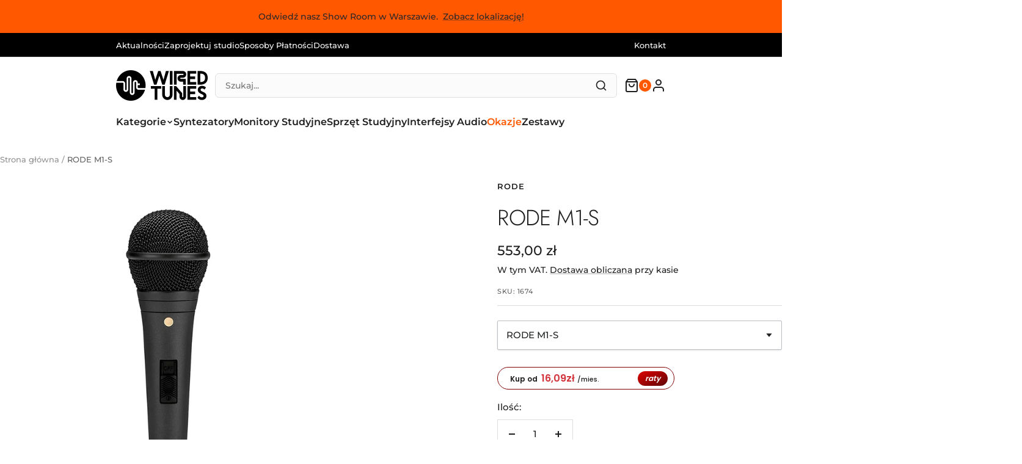

--- FILE ---
content_type: text/html; charset=utf-8
request_url: https://wiredtunes.pl/products/rode-m1-s
body_size: 65253
content:
<!doctype html><html class="no-js" lang="pl" dir="ltr">
  <head>
<!-- "snippets/limespot.liquid" was not rendered, the associated app was uninstalled -->
    <meta charset="utf-8">
    <meta name="viewport" content="width=device-width, initial-scale=1.0, height=device-height, minimum-scale=1.0, maximum-scale=1.0">
    <meta name="theme-color" content="#ffffff">

    <title>RODE M1-S</title><meta name="description" content="RODE M1-S — profesjonalny dynamiczny mikrofon wokalny z wbudowanym przełącznikiem on/off. Zaprojektowany do występów scenicznych, wokalu i instrumentów, M1-S oferuje ciepłe, klarowne brzmienie oraz doskonałą odporność na sprzężenia, gwarantując niezawodne działanie w trasie i na scenie. M1-S charakteryzuje się dopasowa"><link rel="canonical" href="https://wiredtunes.pl/products/rode-m1-s"><link rel="shortcut icon" href="//wiredtunes.pl/cdn/shop/files/Screenshot_2022-07-06_at_11.55.25.png?v=1657097741&width=96" type="image/png"><link rel="preconnect" href="https://cdn.shopify.com">
    <link rel="dns-prefetch" href="https://productreviews.shopifycdn.com">
    <link rel="dns-prefetch" href="https://www.google-analytics.com"><link rel="preconnect" href="https://fonts.shopifycdn.com" crossorigin><link rel="preload" as="style" href="//wiredtunes.pl/cdn/shop/t/24/assets/theme.css?v=63478811914582994961765883280">
    <link rel="preload" as="script" href="//wiredtunes.pl/cdn/shop/t/24/assets/vendor.js?v=32643890569905814191765883280">
    <link rel="preload" as="script" href="//wiredtunes.pl/cdn/shop/t/24/assets/theme.js?v=180972487527406731821765883280"><link rel="preload" as="fetch" href="/products/rode-m1-s.js" crossorigin><link rel="preload" as="script" href="//wiredtunes.pl/cdn/shop/t/24/assets/flickity.js?v=176646718982628074891765883280"><meta property="og:type" content="product">
  <meta property="og:title" content="RODE M1-S">
  <meta property="product:price:amount" content="553,00">
  <meta property="product:price:currency" content="PLN">
  <meta property="product:availability" content="in stock"><meta property="og:image" content="http://wiredtunes.pl/cdn/shop/files/RODEM1-S1.jpg?v=1761678491&width=1024">
  <meta property="og:image:secure_url" content="https://wiredtunes.pl/cdn/shop/files/RODEM1-S1.jpg?v=1761678491&width=1024">
  <meta property="og:image:width" content="1200">
  <meta property="og:image:height" content="1200"><meta property="og:description" content="RODE M1-S — profesjonalny dynamiczny mikrofon wokalny z wbudowanym przełącznikiem on/off. Zaprojektowany do występów scenicznych, wokalu i instrumentów, M1-S oferuje ciepłe, klarowne brzmienie oraz doskonałą odporność na sprzężenia, gwarantując niezawodne działanie w trasie i na scenie. M1-S charakteryzuje się dopasowa"><meta property="og:url" content="https://wiredtunes.pl/products/rode-m1-s">
<meta property="og:site_name" content="Wired Tunes"><meta name="twitter:card" content="summary"><meta name="twitter:title" content="RODE M1-S">
  <meta name="twitter:description" content="RODE M1-S — profesjonalny dynamiczny mikrofon wokalny z wbudowanym przełącznikiem on/off. Zaprojektowany do występów scenicznych, wokalu i instrumentów, M1-S oferuje ciepłe, klarowne brzmienie oraz doskonałą odporność na sprzężenia, gwarantując niezawodne działanie w trasie i na scenie. M1-S charakteryzuje się dopasowaną charakterystyką częstotliwościową, która podkreśla czytelność i obecność wokalu, zachowując przy tym pełne i naturalne niskie tony. Kardioidalna charakterystyka kierunkowa skutecznie eliminuje dźwięki tła i minimalizuje przenikanie dźwięków z innych źródeł na scenie. Dynamiczna kapsuła o wysokim poziomie wyjściowym zapewnia czyste, naturalne brzmienie nawet przy wysokim poziomie SPL — idealne dla wokali, gitarowych pieców czy perkusji. Solidna, metalowa konstrukcja o ergonomicznym kształcie zapewnia trwałość i komfort użytkowania. Wbudowany blokowany przełącznik on/off daje kontrolę podczas występów, a wewnętrzne zawieszenie kapsuły minimalizuje hałas wynikający z obsługi. Mikrofon został zaprojektowany i wyprodukowany w Australii, gwarantując jakość i niezawodność RØDE. KLUCZOWЕ CECHY Dynamiczny mikrofon sceniczny"><meta name="twitter:image" content="https://wiredtunes.pl/cdn/shop/files/RODEM1-S1.jpg?v=1761678491&width=1200">
  <meta name="twitter:image:alt" content="">
    <script type="application/ld+json">{"@context":"http:\/\/schema.org\/","@id":"\/products\/rode-m1-s#product","@type":"Product","brand":{"@type":"Brand","name":"RODE"},"category":"Mikrofony","description":"\nRODE M1-S — profesjonalny dynamiczny mikrofon wokalny z wbudowanym przełącznikiem on\/off. Zaprojektowany do występów scenicznych, wokalu i instrumentów, M1-S oferuje ciepłe, klarowne brzmienie oraz doskonałą odporność na sprzężenia, gwarantując niezawodne działanie w trasie i na scenie.\nM1-S charakteryzuje się dopasowaną charakterystyką częstotliwościową, która podkreśla czytelność i obecność wokalu, zachowując przy tym pełne i naturalne niskie tony. Kardioidalna charakterystyka kierunkowa skutecznie eliminuje dźwięki tła i minimalizuje przenikanie dźwięków z innych źródeł na scenie. Dynamiczna kapsuła o wysokim poziomie wyjściowym zapewnia czyste, naturalne brzmienie nawet przy wysokim poziomie SPL — idealne dla wokali, gitarowych pieców czy perkusji.\nSolidna, metalowa konstrukcja o ergonomicznym kształcie zapewnia trwałość i komfort użytkowania. Wbudowany blokowany przełącznik on\/off daje kontrolę podczas występów, a wewnętrzne zawieszenie kapsuły minimalizuje hałas wynikający z obsługi. Mikrofon został zaprojektowany i wyprodukowany w Australii, gwarantując jakość i niezawodność RØDE.\nKLUCZOWЕ CECHY\n\nDynamiczny mikrofon sceniczny z wbudowanym przełącznikiem\nCharakterystyka kardioidalna dla precyzyjnego dźwięku\nCiepłe, detaliczne brzmienie idealne do wokalu i instrumentów\nWytrzymała metalowa obudowa odporna na warunki trasy\nBlokowany przełącznik on\/off\nWysoka odporność na sprzężenia i duże poziomy SPL\nWewnętrzne zawieszenie kapsuły ograniczające hałas\nDożywotnia gwarancja po rejestracji\n\nSPECYFIKACJA TECHNICZНА\n\n\nZasada działania: Dynamiczny\n\nCharakterystyka kierunkowa: Kardioidalna\n\nPasmo przenoszenia: 75 Hz – 18 kHz\n\nImpedancja wyjściowa: 320 Ω\n\nCzułość: -56 dB re 1V\/Pa (1.6 mV @ 94 dB SPL)\n\nZłącze: XLR 3-pin\n\nPrzełącznik: On\/off z blokadą\n\nWymiary: 171 mm (dł.) × 51,5 mm (śr.)\n\nWaga: 360 g\n\n","image":"https:\/\/wiredtunes.pl\/cdn\/shop\/files\/RODEM1-S1.jpg?v=1761678491\u0026width=1920","name":"RODE M1-S","offers":{"@id":"\/products\/rode-m1-s?variant=40257939505226#offer","@type":"Offer","availability":"http:\/\/schema.org\/InStock","price":"553.00","priceCurrency":"PLN","url":"https:\/\/wiredtunes.pl\/products\/rode-m1-s?variant=40257939505226"},"sku":"1674","url":"https:\/\/wiredtunes.pl\/products\/rode-m1-s"}</script><script type="application/ld+json">
  {
    "@context": "https://schema.org",
    "@type": "BreadcrumbList",
    "itemListElement": [{
        "@type": "ListItem",
        "position": 1,
        "name": "Strona główna",
        "item": "https://wiredtunes.pl"
      },{
            "@type": "ListItem",
            "position": 2,
            "name": "RODE M1-S",
            "item": "https://wiredtunes.pl/products/rode-m1-s"
          }]
  }
</script>
    <link rel="preload" href="//wiredtunes.pl/cdn/fonts/jost/jost_n3.a5df7448b5b8c9a76542f085341dff794ff2a59d.woff2" as="font" type="font/woff2" crossorigin><link rel="preload" href="//wiredtunes.pl/cdn/fonts/montserrat/montserrat_n5.07ef3781d9c78c8b93c98419da7ad4fbeebb6635.woff2" as="font" type="font/woff2" crossorigin><style>
  /* Typography (heading) */
  @font-face {
  font-family: Jost;
  font-weight: 300;
  font-style: normal;
  font-display: swap;
  src: url("//wiredtunes.pl/cdn/fonts/jost/jost_n3.a5df7448b5b8c9a76542f085341dff794ff2a59d.woff2") format("woff2"),
       url("//wiredtunes.pl/cdn/fonts/jost/jost_n3.882941f5a26d0660f7dd135c08afc57fc6939a07.woff") format("woff");
}

@font-face {
  font-family: Jost;
  font-weight: 300;
  font-style: italic;
  font-display: swap;
  src: url("//wiredtunes.pl/cdn/fonts/jost/jost_i3.8d4e97d98751190bb5824cdb405ec5b0049a74c0.woff2") format("woff2"),
       url("//wiredtunes.pl/cdn/fonts/jost/jost_i3.1b7a65a16099fd3de6fdf1255c696902ed952195.woff") format("woff");
}

/* Typography (body) */
  @font-face {
  font-family: Montserrat;
  font-weight: 500;
  font-style: normal;
  font-display: swap;
  src: url("//wiredtunes.pl/cdn/fonts/montserrat/montserrat_n5.07ef3781d9c78c8b93c98419da7ad4fbeebb6635.woff2") format("woff2"),
       url("//wiredtunes.pl/cdn/fonts/montserrat/montserrat_n5.adf9b4bd8b0e4f55a0b203cdd84512667e0d5e4d.woff") format("woff");
}

@font-face {
  font-family: Montserrat;
  font-weight: 500;
  font-style: italic;
  font-display: swap;
  src: url("//wiredtunes.pl/cdn/fonts/montserrat/montserrat_i5.d3a783eb0cc26f2fda1e99d1dfec3ebaea1dc164.woff2") format("woff2"),
       url("//wiredtunes.pl/cdn/fonts/montserrat/montserrat_i5.76d414ea3d56bb79ef992a9c62dce2e9063bc062.woff") format("woff");
}

@font-face {
  font-family: Montserrat;
  font-weight: 600;
  font-style: normal;
  font-display: swap;
  src: url("//wiredtunes.pl/cdn/fonts/montserrat/montserrat_n6.1326b3e84230700ef15b3a29fb520639977513e0.woff2") format("woff2"),
       url("//wiredtunes.pl/cdn/fonts/montserrat/montserrat_n6.652f051080eb14192330daceed8cd53dfdc5ead9.woff") format("woff");
}

@font-face {
  font-family: Montserrat;
  font-weight: 600;
  font-style: italic;
  font-display: swap;
  src: url("//wiredtunes.pl/cdn/fonts/montserrat/montserrat_i6.e90155dd2f004112a61c0322d66d1f59dadfa84b.woff2") format("woff2"),
       url("//wiredtunes.pl/cdn/fonts/montserrat/montserrat_i6.41470518d8e9d7f1bcdd29a447c2397e5393943f.woff") format("woff");
}

:root {--heading-color: 30, 30, 30;
    --text-color: 30, 30, 30;
    --background: 255, 255, 255;
    --secondary-background: 255, 255, 255;
    --border-color: 221, 221, 221;
    --border-color-darker: 165, 165, 165;
    --success-color: 60, 110, 113;
    --success-background: 216, 226, 227;
    --error-color: 222, 42, 42;
    --error-background: 253, 240, 240;
    --primary-button-background: 255, 88, 0;
    --primary-button-text-color: 255, 255, 255;
    --secondary-button-background: 245, 245, 245;
    --secondary-button-text-color: 46, 46, 46;
    --product-star-rating: 255, 214, 25;
    --product-on-sale-accent: 18, 179, 82;
    --product-sold-out-accent: 91, 91, 91;
    --product-custom-label-background: 5, 30, 56;
    --product-custom-label-text-color: 255, 255, 255;
    --product-custom-label-2-background: 46, 158, 123;
    --product-custom-label-2-text-color: 255, 255, 255;
    --product-low-stock-text-color: 255, 88, 0;
    --product-in-stock-text-color: 46, 158, 123;
    --loading-bar-background: 30, 30, 30;

    /* We duplicate some "base" colors as root colors, which is useful to use on drawer elements or popover without. Those should not be overridden to avoid issues */
    --root-heading-color: 30, 30, 30;
    --root-text-color: 30, 30, 30;
    --root-background: 255, 255, 255;
    --root-border-color: 221, 221, 221;
    --root-primary-button-background: 255, 88, 0;
    --root-primary-button-text-color: 255, 255, 255;

    --base-font-size: 15px;
    --heading-font-family: Jost, sans-serif;
    --heading-font-weight: 300;
    --heading-font-style: normal;
    --heading-text-transform: uppercase;
    --text-font-family: Montserrat, sans-serif;
    --text-font-weight: 500;
    --text-font-style: normal;
    --text-font-bold-weight: 600;

    /* Typography (font size) */
    --heading-xxsmall-font-size: 11px;
    --heading-xsmall-font-size: 11px;
    --heading-small-font-size: 12px;
    --heading-large-font-size: 36px;
    --heading-h1-font-size: 36px;
    --heading-h2-font-size: 30px;
    --heading-h3-font-size: 26px;
    --heading-h4-font-size: 24px;
    --heading-h5-font-size: 20px;
    --heading-h6-font-size: 16px;

    /* Control the look and feel of the theme by changing radius of various elements */
    --button-border-radius: 0px;
    --block-border-radius: 0px;
    --block-border-radius-reduced: 0px;
    --color-swatch-border-radius: 0px;

    /* Button size */
    --button-height: 48px;
    --button-small-height: 40px;

    /* Form related */
    --form-input-field-height: 48px;
    --form-input-gap: 16px;
    --form-submit-margin: 24px;

    /* Product listing related variables */
    --product-list-block-spacing: 32px;

    /* Video related */
    --play-button-background: 255, 255, 255;
    --play-button-arrow: 30, 30, 30;

    /* RTL support */
    --transform-logical-flip: 1;
    --transform-origin-start: left;
    --transform-origin-end: right;

    /* Other */
    --zoom-cursor-svg-url: url(//wiredtunes.pl/cdn/shop/t/24/assets/zoom-cursor.svg?v=53993152579814101581765883280);
    --arrow-right-svg-url: url(//wiredtunes.pl/cdn/shop/t/24/assets/arrow-right.svg?v=98988675177302207521765883280);
    --arrow-left-svg-url: url(//wiredtunes.pl/cdn/shop/t/24/assets/arrow-left.svg?v=89661486587608651411765883280);

    /* Some useful variables that we can reuse in our CSS. Some explanation are needed for some of them:
       - container-max-width-minus-gutters: represents the container max width without the edge gutters
       - container-outer-width: considering the screen width, represent all the space outside the container
       - container-outer-margin: same as container-outer-width but get set to 0 inside a container
       - container-inner-width: the effective space inside the container (minus gutters)
       - grid-column-width: represents the width of a single column of the grid
       - vertical-breather: this is a variable that defines the global "spacing" between sections, and inside the section
                            to create some "breath" and minimum spacing
     */
    --container-max-width: 1600px;
    --container-gutter: 24px;
    --container-max-width-minus-gutters: calc(var(--container-max-width) - (var(--container-gutter)) * 2);
    --container-outer-width: max(calc((100vw - var(--container-max-width-minus-gutters)) / 2), var(--container-gutter));
    --container-outer-margin: var(--container-outer-width);
    --container-inner-width: calc(100vw - var(--container-outer-width) * 2);

    --grid-column-count: 10;
    --grid-gap: 24px;
    --grid-column-width: calc((100vw - var(--container-outer-width) * 2 - var(--grid-gap) * (var(--grid-column-count) - 1)) / var(--grid-column-count));

    --vertical-breather: 36px;
    --vertical-breather-tight: 36px;

    /* Shopify related variables */
    --payment-terms-background-color: #ffffff;
  }

  @media screen and (min-width: 741px) {
    :root {
      --container-gutter: 40px;
      --grid-column-count: 20;
      --vertical-breather: 48px;
      --vertical-breather-tight: 48px;

      /* Typography (font size) */
      --heading-xsmall-font-size: 12px;
      --heading-small-font-size: 13px;
      --heading-large-font-size: 52px;
      --heading-h1-font-size: 48px;
      --heading-h2-font-size: 38px;
      --heading-h3-font-size: 32px;
      --heading-h4-font-size: 24px;
      --heading-h5-font-size: 20px;
      --heading-h6-font-size: 18px;

      /* Form related */
      --form-input-field-height: 52px;
      --form-submit-margin: 32px;

      /* Button size */
      --button-height: 52px;
      --button-small-height: 44px;
    }
  }

  @media screen and (min-width: 1200px) {
    :root {
      --vertical-breather: 64px;
      --vertical-breather-tight: 48px;
      --product-list-block-spacing: 48px;

      /* Typography */
      --heading-large-font-size: 64px;
      --heading-h1-font-size: 56px;
      --heading-h2-font-size: 48px;
      --heading-h3-font-size: 36px;
      --heading-h4-font-size: 30px;
      --heading-h5-font-size: 24px;
      --heading-h6-font-size: 18px;
    }
  }

  @media screen and (min-width: 1600px) {
    :root {
      --vertical-breather: 64px;
      --vertical-breather-tight: 48px;
    }
  }
</style>
    <script>
  // This allows to expose several variables to the global scope, to be used in scripts
  window.themeVariables = {
    settings: {
      direction: "ltr",
      pageType: "product",
      cartCount: 0,
      moneyFormat: "{{amount_with_comma_separator}} zł",
      moneyWithCurrencyFormat: "{{amount_with_comma_separator}} zł",
      showVendor: false,
      discountMode: "saving",
      currencyCodeEnabled: false,
      cartType: "drawer",
      cartCurrency: "PLN",
      mobileZoomFactor: 2.5
    },

    routes: {
      host: "wiredtunes.pl",
      rootUrl: "\/",
      rootUrlWithoutSlash: '',
      cartUrl: "\/cart",
      cartAddUrl: "\/cart\/add",
      cartChangeUrl: "\/cart\/change",
      searchUrl: "\/search",
      predictiveSearchUrl: "\/search\/suggest",
      productRecommendationsUrl: "\/recommendations\/products"
    },

    strings: {
      accessibilityDelete: "Usuń",
      accessibilityClose: "Zamknij",
      collectionSoldOut: "Wyprzedane",
      collectionDiscount: "Oszczędź @savings@",
      productSalePrice: "Cena obniżona",
      productRegularPrice: "Cena normalna",
      productFormUnavailable: "Niedostępne",
      productFormSoldOut: "Wyprzedane",
      productFormPreOrder: "Przedsprzedaż",
      productFormAddToCart: "Dodaj do koszyka",
      searchNoResults: "Nie znaleziono wyników.",
      searchNewSearch: "Nowe wyszukiwanie",
      searchProducts: "Produkty",
      searchArticles: "Blog",
      searchPages: "Strony",
      searchCollections: "Kolekcje",
      cartViewCart: "Zobacz koszyk",
      cartItemAdded: "Produkt został dodany do koszyka!!",
      cartItemAddedShort: "dodano do koszyka!",
      cartAddOrderNote: "Dodaj uwagi do zamówienia",
      cartEditOrderNote: "Edytuj uwagi do zamówienia",
      shippingEstimatorNoResults: "Przepraszamy, nie oferujemy dostawy na podany adres.",
      shippingEstimatorOneResult: "Dla podanego adresu dostępna jest jedna metoda dostawy:",
      shippingEstimatorMultipleResults: "Dla podanego adresu dostępne są poniższe metoda dostawy:",
      shippingEstimatorError: "Wystąpił co najmniej jeden błąd podczas pobierania metod dostawy:"
    },

    libs: {
      flickity: "\/\/wiredtunes.pl\/cdn\/shop\/t\/24\/assets\/flickity.js?v=176646718982628074891765883280",
      photoswipe: "\/\/wiredtunes.pl\/cdn\/shop\/t\/24\/assets\/photoswipe.js?v=132268647426145925301765883280",
      qrCode: "\/\/wiredtunes.pl\/cdn\/shopifycloud\/storefront\/assets\/themes_support\/vendor\/qrcode-3f2b403b.js"
    },

    breakpoints: {
      phone: 'screen and (max-width: 740px)',
      tablet: 'screen and (min-width: 741px) and (max-width: 999px)',
      tabletAndUp: 'screen and (min-width: 741px)',
      pocket: 'screen and (max-width: 999px)',
      lap: 'screen and (min-width: 1000px) and (max-width: 1199px)',
      lapAndUp: 'screen and (min-width: 1000px)',
      desktop: 'screen and (min-width: 1200px)',
      wide: 'screen and (min-width: 1400px)'
    }
  };

  window.addEventListener('pageshow', async () => {
    const cartContent = await (await fetch(`${window.themeVariables.routes.cartUrl}.js`, {cache: 'reload'})).json();
    document.documentElement.dispatchEvent(new CustomEvent('cart:refresh', {detail: {cart: cartContent}}));
  });

  if ('noModule' in HTMLScriptElement.prototype) {
    // Old browsers (like IE) that does not support module will be considered as if not executing JS at all
    document.documentElement.className = document.documentElement.className.replace('no-js', 'js');

    requestAnimationFrame(() => {
      const viewportHeight = (window.visualViewport ? window.visualViewport.height : document.documentElement.clientHeight);
      document.documentElement.style.setProperty('--window-height',viewportHeight + 'px');
    });
  }// We save the product ID in local storage to be eventually used for recently viewed section
    try {
      const items = JSON.parse(localStorage.getItem('theme:recently-viewed-products') || '[]');

      // We check if the current product already exists, and if it does not, we add it at the start
      if (!items.includes(7081875636298)) {
        items.unshift(7081875636298);
      }

      localStorage.setItem('theme:recently-viewed-products', JSON.stringify(items.slice(0, 20)));
    } catch (e) {
      // Safari in private mode does not allow setting item, we silently fail
    }</script>

    <link rel="stylesheet" href="//wiredtunes.pl/cdn/shop/t/24/assets/theme.css?v=63478811914582994961765883280">

    <script src="//wiredtunes.pl/cdn/shop/t/24/assets/vendor.js?v=32643890569905814191765883280" defer></script>
    <script src="//wiredtunes.pl/cdn/shop/t/24/assets/theme.js?v=180972487527406731821765883280" defer></script>
    <script src="//wiredtunes.pl/cdn/shop/t/24/assets/custom.js?v=167639537848865775061765883280" defer></script>

    <script>window.performance && window.performance.mark && window.performance.mark('shopify.content_for_header.start');</script><meta name="facebook-domain-verification" content="iszg7xx1i6glbv06hzg8goeluxzg7y">
<meta name="facebook-domain-verification" content="aaps5jfkmvhmpm9q6oezyox19qfug1">
<meta name="facebook-domain-verification" content="2j3cv2bv3bgb2suuodbfd0vjb44abs">
<meta name="google-site-verification" content="zmDxwILFo0PasErYwjuLE7z_EoXbx1ll_-Mk7ytKato">
<meta name="google-site-verification" content="D1PhkomoP5MSbatbja5GN7sxoFBUkG3WQXIpRB3tMgY">
<meta id="shopify-digital-wallet" name="shopify-digital-wallet" content="/55701897290/digital_wallets/dialog">
<link rel="alternate" type="application/json+oembed" href="https://wiredtunes.pl/products/rode-m1-s.oembed">
<script async="async" src="/checkouts/internal/preloads.js?locale=pl-PL"></script>
<script id="shopify-features" type="application/json">{"accessToken":"fc333fefac5c094b22726addb8881ed0","betas":["rich-media-storefront-analytics"],"domain":"wiredtunes.pl","predictiveSearch":true,"shopId":55701897290,"locale":"pl"}</script>
<script>var Shopify = Shopify || {};
Shopify.shop = "wiredtunes.myshopify.com";
Shopify.locale = "pl";
Shopify.currency = {"active":"PLN","rate":"1.0"};
Shopify.country = "PL";
Shopify.theme = {"name":"Bundle in release, December 2025","id":188231811416,"schema_name":"Focal","schema_version":"12.7.1","theme_store_id":714,"role":"main"};
Shopify.theme.handle = "null";
Shopify.theme.style = {"id":null,"handle":null};
Shopify.cdnHost = "wiredtunes.pl/cdn";
Shopify.routes = Shopify.routes || {};
Shopify.routes.root = "/";</script>
<script type="module">!function(o){(o.Shopify=o.Shopify||{}).modules=!0}(window);</script>
<script>!function(o){function n(){var o=[];function n(){o.push(Array.prototype.slice.apply(arguments))}return n.q=o,n}var t=o.Shopify=o.Shopify||{};t.loadFeatures=n(),t.autoloadFeatures=n()}(window);</script>
<script id="shop-js-analytics" type="application/json">{"pageType":"product"}</script>
<script defer="defer" async type="module" src="//wiredtunes.pl/cdn/shopifycloud/shop-js/modules/v2/client.init-shop-cart-sync_CBup9hwf.pl.esm.js"></script>
<script defer="defer" async type="module" src="//wiredtunes.pl/cdn/shopifycloud/shop-js/modules/v2/chunk.common_D_ekSGzr.esm.js"></script>
<script defer="defer" async type="module" src="//wiredtunes.pl/cdn/shopifycloud/shop-js/modules/v2/chunk.modal_Djuln7dH.esm.js"></script>
<script type="module">
  await import("//wiredtunes.pl/cdn/shopifycloud/shop-js/modules/v2/client.init-shop-cart-sync_CBup9hwf.pl.esm.js");
await import("//wiredtunes.pl/cdn/shopifycloud/shop-js/modules/v2/chunk.common_D_ekSGzr.esm.js");
await import("//wiredtunes.pl/cdn/shopifycloud/shop-js/modules/v2/chunk.modal_Djuln7dH.esm.js");

  window.Shopify.SignInWithShop?.initShopCartSync?.({"fedCMEnabled":true,"windoidEnabled":true});

</script>
<script>(function() {
  var isLoaded = false;
  function asyncLoad() {
    if (isLoaded) return;
    isLoaded = true;
    var urls = ["https:\/\/chimpstatic.com\/mcjs-connected\/js\/users\/c111aefc715277b8f577c9e94\/674fd67cbe4aa37b60401a460.js?shop=wiredtunes.myshopify.com","\/\/cdn.shopify.com\/s\/files\/1\/0257\/0108\/9360\/t\/85\/assets\/usf-license.js?shop=wiredtunes.myshopify.com"];
    for (var i = 0; i < urls.length; i++) {
      var s = document.createElement('script');
      s.type = 'text/javascript';
      s.async = true;
      s.src = urls[i];
      var x = document.getElementsByTagName('script')[0];
      x.parentNode.insertBefore(s, x);
    }
  };
  if(window.attachEvent) {
    window.attachEvent('onload', asyncLoad);
  } else {
    window.addEventListener('load', asyncLoad, false);
  }
})();</script>
<script id="__st">var __st={"a":55701897290,"offset":3600,"reqid":"53bad5bb-ebc6-493c-a81a-4339cda1ca71-1769056770","pageurl":"wiredtunes.pl\/products\/rode-m1-s","u":"3172aa7ecaa7","p":"product","rtyp":"product","rid":7081875636298};</script>
<script>window.ShopifyPaypalV4VisibilityTracking = true;</script>
<script id="captcha-bootstrap">!function(){'use strict';const t='contact',e='account',n='new_comment',o=[[t,t],['blogs',n],['comments',n],[t,'customer']],c=[[e,'customer_login'],[e,'guest_login'],[e,'recover_customer_password'],[e,'create_customer']],r=t=>t.map((([t,e])=>`form[action*='/${t}']:not([data-nocaptcha='true']) input[name='form_type'][value='${e}']`)).join(','),a=t=>()=>t?[...document.querySelectorAll(t)].map((t=>t.form)):[];function s(){const t=[...o],e=r(t);return a(e)}const i='password',u='form_key',d=['recaptcha-v3-token','g-recaptcha-response','h-captcha-response',i],f=()=>{try{return window.sessionStorage}catch{return}},m='__shopify_v',_=t=>t.elements[u];function p(t,e,n=!1){try{const o=window.sessionStorage,c=JSON.parse(o.getItem(e)),{data:r}=function(t){const{data:e,action:n}=t;return t[m]||n?{data:e,action:n}:{data:t,action:n}}(c);for(const[e,n]of Object.entries(r))t.elements[e]&&(t.elements[e].value=n);n&&o.removeItem(e)}catch(o){console.error('form repopulation failed',{error:o})}}const l='form_type',E='cptcha';function T(t){t.dataset[E]=!0}const w=window,h=w.document,L='Shopify',v='ce_forms',y='captcha';let A=!1;((t,e)=>{const n=(g='f06e6c50-85a8-45c8-87d0-21a2b65856fe',I='https://cdn.shopify.com/shopifycloud/storefront-forms-hcaptcha/ce_storefront_forms_captcha_hcaptcha.v1.5.2.iife.js',D={infoText:'Chronione przez hCaptcha',privacyText:'Prywatność',termsText:'Warunki'},(t,e,n)=>{const o=w[L][v],c=o.bindForm;if(c)return c(t,g,e,D).then(n);var r;o.q.push([[t,g,e,D],n]),r=I,A||(h.body.append(Object.assign(h.createElement('script'),{id:'captcha-provider',async:!0,src:r})),A=!0)});var g,I,D;w[L]=w[L]||{},w[L][v]=w[L][v]||{},w[L][v].q=[],w[L][y]=w[L][y]||{},w[L][y].protect=function(t,e){n(t,void 0,e),T(t)},Object.freeze(w[L][y]),function(t,e,n,w,h,L){const[v,y,A,g]=function(t,e,n){const i=e?o:[],u=t?c:[],d=[...i,...u],f=r(d),m=r(i),_=r(d.filter((([t,e])=>n.includes(e))));return[a(f),a(m),a(_),s()]}(w,h,L),I=t=>{const e=t.target;return e instanceof HTMLFormElement?e:e&&e.form},D=t=>v().includes(t);t.addEventListener('submit',(t=>{const e=I(t);if(!e)return;const n=D(e)&&!e.dataset.hcaptchaBound&&!e.dataset.recaptchaBound,o=_(e),c=g().includes(e)&&(!o||!o.value);(n||c)&&t.preventDefault(),c&&!n&&(function(t){try{if(!f())return;!function(t){const e=f();if(!e)return;const n=_(t);if(!n)return;const o=n.value;o&&e.removeItem(o)}(t);const e=Array.from(Array(32),(()=>Math.random().toString(36)[2])).join('');!function(t,e){_(t)||t.append(Object.assign(document.createElement('input'),{type:'hidden',name:u})),t.elements[u].value=e}(t,e),function(t,e){const n=f();if(!n)return;const o=[...t.querySelectorAll(`input[type='${i}']`)].map((({name:t})=>t)),c=[...d,...o],r={};for(const[a,s]of new FormData(t).entries())c.includes(a)||(r[a]=s);n.setItem(e,JSON.stringify({[m]:1,action:t.action,data:r}))}(t,e)}catch(e){console.error('failed to persist form',e)}}(e),e.submit())}));const S=(t,e)=>{t&&!t.dataset[E]&&(n(t,e.some((e=>e===t))),T(t))};for(const o of['focusin','change'])t.addEventListener(o,(t=>{const e=I(t);D(e)&&S(e,y())}));const B=e.get('form_key'),M=e.get(l),P=B&&M;t.addEventListener('DOMContentLoaded',(()=>{const t=y();if(P)for(const e of t)e.elements[l].value===M&&p(e,B);[...new Set([...A(),...v().filter((t=>'true'===t.dataset.shopifyCaptcha))])].forEach((e=>S(e,t)))}))}(h,new URLSearchParams(w.location.search),n,t,e,['guest_login'])})(!1,!0)}();</script>
<script integrity="sha256-4kQ18oKyAcykRKYeNunJcIwy7WH5gtpwJnB7kiuLZ1E=" data-source-attribution="shopify.loadfeatures" defer="defer" src="//wiredtunes.pl/cdn/shopifycloud/storefront/assets/storefront/load_feature-a0a9edcb.js" crossorigin="anonymous"></script>
<script data-source-attribution="shopify.dynamic_checkout.dynamic.init">var Shopify=Shopify||{};Shopify.PaymentButton=Shopify.PaymentButton||{isStorefrontPortableWallets:!0,init:function(){window.Shopify.PaymentButton.init=function(){};var t=document.createElement("script");t.src="https://wiredtunes.pl/cdn/shopifycloud/portable-wallets/latest/portable-wallets.pl.js",t.type="module",document.head.appendChild(t)}};
</script>
<script data-source-attribution="shopify.dynamic_checkout.buyer_consent">
  function portableWalletsHideBuyerConsent(e){var t=document.getElementById("shopify-buyer-consent"),n=document.getElementById("shopify-subscription-policy-button");t&&n&&(t.classList.add("hidden"),t.setAttribute("aria-hidden","true"),n.removeEventListener("click",e))}function portableWalletsShowBuyerConsent(e){var t=document.getElementById("shopify-buyer-consent"),n=document.getElementById("shopify-subscription-policy-button");t&&n&&(t.classList.remove("hidden"),t.removeAttribute("aria-hidden"),n.addEventListener("click",e))}window.Shopify?.PaymentButton&&(window.Shopify.PaymentButton.hideBuyerConsent=portableWalletsHideBuyerConsent,window.Shopify.PaymentButton.showBuyerConsent=portableWalletsShowBuyerConsent);
</script>
<script>
  function portableWalletsCleanup(e){e&&e.src&&console.error("Failed to load portable wallets script "+e.src);var t=document.querySelectorAll("shopify-accelerated-checkout .shopify-payment-button__skeleton, shopify-accelerated-checkout-cart .wallet-cart-button__skeleton"),e=document.getElementById("shopify-buyer-consent");for(let e=0;e<t.length;e++)t[e].remove();e&&e.remove()}function portableWalletsNotLoadedAsModule(e){e instanceof ErrorEvent&&"string"==typeof e.message&&e.message.includes("import.meta")&&"string"==typeof e.filename&&e.filename.includes("portable-wallets")&&(window.removeEventListener("error",portableWalletsNotLoadedAsModule),window.Shopify.PaymentButton.failedToLoad=e,"loading"===document.readyState?document.addEventListener("DOMContentLoaded",window.Shopify.PaymentButton.init):window.Shopify.PaymentButton.init())}window.addEventListener("error",portableWalletsNotLoadedAsModule);
</script>

<script type="module" src="https://wiredtunes.pl/cdn/shopifycloud/portable-wallets/latest/portable-wallets.pl.js" onError="portableWalletsCleanup(this)" crossorigin="anonymous"></script>
<script nomodule>
  document.addEventListener("DOMContentLoaded", portableWalletsCleanup);
</script>

<link id="shopify-accelerated-checkout-styles" rel="stylesheet" media="screen" href="https://wiredtunes.pl/cdn/shopifycloud/portable-wallets/latest/accelerated-checkout-backwards-compat.css" crossorigin="anonymous">
<style id="shopify-accelerated-checkout-cart">
        #shopify-buyer-consent {
  margin-top: 1em;
  display: inline-block;
  width: 100%;
}

#shopify-buyer-consent.hidden {
  display: none;
}

#shopify-subscription-policy-button {
  background: none;
  border: none;
  padding: 0;
  text-decoration: underline;
  font-size: inherit;
  cursor: pointer;
}

#shopify-subscription-policy-button::before {
  box-shadow: none;
}

      </style>

<script>window.performance && window.performance.mark && window.performance.mark('shopify.content_for_header.end');</script>
  
<script>window._usfTheme={
    id:184163533144,
    name:"Focal",
    version:"12.7.1",
    vendor:"Maestrooo",
    applied:1,
    assetUrl:"//wiredtunes.pl/cdn/shop/t/24/assets/usf-boot.js?v=155108233674513787881766079996"
};
window._usfCustomerTags = null;
window._usfCollectionId = null;
window._usfCollectionDefaultSort = null;
window._usfLocale = "pl";
window._usfRootUrl = "\/";
window.usf = {
  settings: {"online":1,"version":"1.0.2.4112","shop":"wiredtunes.myshopify.com","siteId":"c53141a5-ebea-4c27-9333-5b8f2835854e","resUrl":"//cdn.shopify.com/s/files/1/0257/0108/9360/t/85/assets/","analyticsApiUrl":"https://svc-121-analytics-usf.hotyon.com/set","searchSvcUrl":"https://svc-121-usf.hotyon.com/","enabledPlugins":["preview-usf"],"showGotoTop":1,"mobileBreakpoint":767,"decimals":2,"useTrailingZeros":1,"decimalDisplay":",","thousandSeparator":".","currency":"PLN","priceLongFormat":"{0} zł","priceFormat":"{0} zł","plugins":{},"revision":92329202,"filters":{"filtersHorzStyle":"default","filtersHorzPosition":"left","filtersMobileStyle":"default"},"instantSearch":{"searchBoxSelector":"input[name=q]","numOfSuggestions":6,"numOfProductMatches":6,"numOfCollections":4,"numOfPages":4,"layout":"two-columns","productDisplayType":"list","productColumnPosition":"left","productsPerRow":1,"showPopularProducts":1,"numOfPopularProducts":6,"numOfRecentSearches":5},"search":{"online":1,"sortFields":["r","title","-title","date","-date","price","-price","percentSale","-percentSale","-discount"],"searchResultsUrl":"/pages/search-results-1","more":"page","itemsPerPage":25,"imageSizeType":"fixed","imageSize":"600,350","showSearchInputOnSearchPage":1,"showAltImage":1,"showVendor":1,"showSale":1,"showSoldOut":1,"canChangeUrl":1},"collections":{"online":1,"collectionsPageUrl":"/pages/collections"},"filterNavigation":{"showFilterArea":1,"showSingle":1,"showProductCount":1},"translation_pl":{"search":"Szukaj","latestSearches":"Ostatnie wyszukiwania","popularSearches":"Popularne wyszukiwania","viewAllResultsFor":"Zobacz wszystkie wyniki dla <span class=\"usf-highlight\">{0}</span>","viewAllResults":"Zobacz wszystkie wyniki","noMatchesFoundFor":"Brak wyników dla \"<b>{0}</b>\". Spróbuj wpisać inną frazę.","productSearchResultWithTermSummary":"<b>{0}</b> wyniki dla '<b>{1}</b>'","productSearchResultSummary":"<b>{0}</b> produkty","productSearchNoResults":"<h2>Brak pasujących wyników dla... '<b>{0}</b>'.</h2><p>Nie rezygnuj – sprawdź filtry, pisownię lub spróbuj wpisać bardziej ogólną frazę.</p>","productSearchNoResultsEmptyTerm":"<h2>Brak wyników.</h2><p>Nie rezygnuj – sprawdź filtry, pisownię lub spróbuj wpisać bardziej ogólną frazę.</p>","clearAll":"Clear all","clear":"Clear","clearAllFilters":"Clear all filters","clearFiltersBy":"Clear filters by {0}","filterBy":"Filter by {0}","sort":"Sort","sortBy_r":"Relevance","sortBy_title":"Title: A-Z","sortBy_-title":"Title: Z-A","sortBy_date":"Date: Old to New","sortBy_-date":"Date: New to Old","sortBy_price":"Price: Low to High","sortBy_-price":"Price: High to Low","sortBy_percentSale":"Percent sales: Low to High","sortBy_-percentSale":"Percent sales: High to Low","sortBy_-discount":"Discount: High to Low","sortBy_bestselling":"Best selling","sortBy_-available":"Inventory: High to Low","sortBy_producttype":"Product Type: A-Z","sortBy_-producttype":"Product Type: Z-A","sortBy_random":"Random","filters":"Filters","filterOptions":"Filter options","clearFilterOptions":"Clear all filter options","youHaveViewed":"You've viewed {0} of {1} products","loadMore":"Load more","loadPrev":"Load previous","productMatches":"Product matches","trending":"Hity sprzedaży","didYouMean":"Niestety, nie znaleziono wyników dla '<b>{0}</b>'.<br>Czy miałeś na myśli '<b>{1}</b>'?","searchSuggestions":"Podpowiedzi","popularSearch":"Popular search","quantity":"Quantity","selectedVariantNotAvailable":"The selected variant is not available.","addToCart":"Add to cart","seeFullDetails":"See full details","chooseOptions":"Choose options","quickView":"Quick view","sale":"Sale","save":"Oszczędź","soldOut":"Sold out","viewItems":"View items","more":"More","all":"All","prevPage":"Previous page","gotoPage":"Go to page {0}","nextPage":"Next page","from":"From","collections":"Collections","pages":"Pages","sortBy_option:Denominations":"Denominations: A-Z","sortBy_-option:Denominations":"Denominations: Z-A","sortBy_option:Kolor":"Kolor: A-Z","sortBy_-option:Kolor":"Kolor: Z-A","sortBy_metafield:filter.form_factor":"filter.form_factor: A-Z","sortBy_-metafield:filter.form_factor":"filter.form_factor: Z-A","sortBy_metafield:filter.semi_modular":"filter.semi_modular: A-Z","sortBy_-metafield:filter.semi_modular":"filter.semi_modular: Z-A","sortBy_metafield:filter.number_of_keys":"filter.number_of_keys: A-Z","sortBy_-metafield:filter.number_of_keys":"filter.number_of_keys: Z-A","sortBy_metafield:filter.speaker_size":"filter.speaker_size: Low to High","sortBy_-metafield:filter.speaker_size":"filter.speaker_size: High to Low","sortBy_metafield:filter.dsp":"filter.dsp: A-Z","sortBy_-metafield:filter.dsp":"filter.dsp: Z-A","sortBy_metafield:filter.type_of_amplification":"filter.type_of_amplification: A-Z","sortBy_-metafield:filter.type_of_amplification":"filter.type_of_amplification: Z-A","sortBy_metafield:filter.power_configuration":"filter.power_configuration: A-Z","sortBy_-metafield:filter.power_configuration":"filter.power_configuration: Z-A","sortBy_metafield:filter.pair_filter":"filter.pair_filter: A-Z","sortBy_-metafield:filter.pair_filter":"filter.pair_filter: Z-A","sortBy_metafield:filter.audio_interface_form_factor":"filter.audio_interface_form_factor: A-Z","sortBy_-metafield:filter.audio_interface_form_factor":"filter.audio_interface_form_factor: Z-A","sortBy_metafield:filter.audio_interface_type":"filter.audio_interface_type: A-Z","sortBy_-metafield:filter.audio_interface_type":"filter.audio_interface_type: Z-A","sortBy_metafield:filter.audio_interfaces_preamps":"filter.audio_interfaces_preamps: A-Z","sortBy_-metafield:filter.audio_interfaces_preamps":"filter.audio_interfaces_preamps: Z-A","sortBy_metafield:filter.headphones_type":"filter.headphones_type: A-Z","sortBy_-metafield:filter.headphones_type":"filter.headphones_type: Z-A","sortBy_metafield:filter.headphones_open_closed":"filter.headphones_open_closed: A-Z","sortBy_-metafield:filter.headphones_open_closed":"filter.headphones_open_closed: Z-A","sortBy_metafield:filter.headphones_fit_style":"filter.headphones_fit_style: A-Z","sortBy_-metafield:filter.headphones_fit_style":"filter.headphones_fit_style: Z-A","sortBy_metafield:filter.headphones_impedance":"filter.headphones_impedance: A-Z","sortBy_-metafield:filter.headphones_impedance":"filter.headphones_impedance: Z-A","sortBy_metafield:filter.monitor_sub_filter":"filter.monitor_sub_filter: A-Z","sortBy_-metafield:filter.monitor_sub_filter":"filter.monitor_sub_filter: Z-A"}}
}
window._usfB2BEnabled = null;
window._usfCurrentLocationId = null;
</script>
<script src="//wiredtunes.pl/cdn/shop/t/24/assets/usf-boot.js?v=155108233674513787881766079996" async></script>
<!-- BEGIN app block: shopify://apps/geo-pro-geolocation/blocks/geopro/16fc5313-7aee-4e90-ac95-f50fc7c8b657 --><!-- This snippet is used to load Geo:Pro data on the storefront -->
<meta class='geo-ip' content='[base64]'>
<!-- This snippet initializes the plugin -->
<script async>
  try {
    const loadGeoPro=()=>{let e=e=>{if(!e||e.isCrawler||"success"!==e.message){window.geopro_cancel="1";return}let o=e.isAdmin?"el-geoip-location-admin":"el-geoip-location",s=Date.now()+864e5;localStorage.setItem(o,JSON.stringify({value:e.data,expires:s})),e.isAdmin&&localStorage.setItem("el-geoip-admin",JSON.stringify({value:"1",expires:s}))},o=new XMLHttpRequest;o.open("GET","https://geo.geoproapp.com?x-api-key=91e359ab7-2b63-539e-1de2-c4bf731367a7",!0),o.responseType="json",o.onload=()=>e(200===o.status?o.response:null),o.send()},load=!["el-geoip-location-admin","el-geoip-location"].some(e=>{try{let o=JSON.parse(localStorage.getItem(e));return o&&o.expires>Date.now()}catch(s){return!1}});load&&loadGeoPro();
  } catch(e) {
    console.warn('Geo:Pro error', e);
    window.geopro_cancel = '1';
  }
</script>
<script src="https://cdn.shopify.com/extensions/019b746b-26da-7a64-a671-397924f34f11/easylocation-195/assets/easylocation-storefront.min.js" type="text/javascript" async></script>


<!-- END app block --><!-- BEGIN app block: shopify://apps/hulk-form-builder/blocks/app-embed/b6b8dd14-356b-4725-a4ed-77232212b3c3 --><!-- BEGIN app snippet: hulkapps-formbuilder-theme-ext --><script type="text/javascript">
  
  if (typeof window.formbuilder_customer != "object") {
        window.formbuilder_customer = {}
  }

  window.hulkFormBuilder = {
    form_data: {"form_aMY9aSmiwXOPkR3W5cBWJg":{"uuid":"aMY9aSmiwXOPkR3W5cBWJg","form_name":"Rejestracja na wydarzenie Elektron - 20.11","form_data":{"div_back_gradient_1":"#fff","div_back_gradient_2":"#fff","back_color":"#ff5800","form_title":"\u003ch2\u003eFormularz Rejestracyjny\u003c\/h2\u003e\n\n\u003caddress\u003eData: 20\u0026nbsp;listopada\u003c\/address\u003e\n\n\u003caddress\u003eCzas: 18:00 - 21:00\u003c\/address\u003e\n\n\u003caddress\u003eAdres: Nowogrodzka 6A\/102, Warszawa\u003c\/address\u003e\n","form_submit":"Wyślij","after_submit":"hideAndmessage","after_submit_msg":"\u003cp style=\"text-align: center;\"\u003eDziękujemy za poświęcony czas!\u003c\/p\u003e\n\n\u003cp style=\"text-align: center;\"\u003eJeszcze raz powt\u0026oacute;rzymy: 20\u0026nbsp;listopada\u0026nbsp;o 18:00\u003c\/p\u003e\n\n\u003cp style=\"text-align: center;\"\u003eNasz adres: Nowogrodzka 6A\/102, Warszawa\u003c\/p\u003e\n\n\u003cp style=\"text-align: center;\"\u003eW razie pytań skontaktuj\u0026nbsp;się z nami: shop@wiredtunes.pl\u003c\/p\u003e\n","captcha_enable":"no","label_style":"blockLabels","input_border_radius":"2","back_type":"transparent","input_back_color":"#fff","input_back_color_hover":"#fff","back_shadow":"none","label_font_clr":"#000000","input_font_clr":"#333333","button_align":"fullBtn","button_clr":"#fff","button_back_clr":"#ff5800","button_border_radius":"2","form_width":"600px","form_border_size":"2","form_border_clr":"#c7c7c7","form_border_radius":"1","label_font_size":"14","input_font_size":"12","button_font_size":"16","form_padding":"35","input_border_color":"#ccc","input_border_color_hover":"#ccc","btn_border_clr":"#ff5800","btn_border_size":"1","form_name":"Rejestracja na wydarzenie Elektron - 20.11","":"","form_access_message":"\u003cp\u003ePlease login to access the form\u003cbr\u003eDo not have an account? Create account\u003c\/p\u003e","form_banner_alignment":"center","admin_email_response":"no","admin_email_date_default":"no","form_description":"","banner_img_width":"400","banner_img_height":"100","schedule_end_date_message":"\u003cp style=\"text-align: center;\"\u003eRejestracja na wydarzenie już zamknięta.\u003c\/p\u003e\n\n\u003cp style=\"text-align: center;\"\u003eDo zobaczenia następnym razem!\u003c\/p\u003e\n","schedule_start_date_message":"\u003cp style=\"text-align: center;\"\u003eWkr\u0026oacute;tce będzie otwarta rejestracja!\u003c\/p\u003e\n","submission_message":"\u003cp style=\"text-align: center;\"\u003eRejestracja zakończona pomyslnie!\u003c\/p\u003e\n\n\u003cp style=\"text-align: center;\"\u003eDo zobaczenia już 20\u0026nbsp;listopada o 18:00\u0026nbsp;w warszawskim showroomie Wired Tunes!\u003c\/p\u003e\n","schedule_start_time":"14:22:00","schedule_end_date":"11\/21\/2025","schedule_start_date":"11\/09\/2025","formElements":[{"type":"text","position":0,"label":"Imię","customClass":"","halfwidth":"yes","Conditions":{},"required":"yes","page_number":1},{"type":"text","position":1,"label":"Nazwisko","halfwidth":"yes","Conditions":{},"required":"yes","page_number":1},{"type":"email","position":2,"label":"Email","required":"yes","email_confirm":"yes","Conditions":{},"page_number":1},{"type":"select","position":3,"label":"Jak nas znalazłeś(-aś)?","values":"Facebook\nInstagram\nStrona internetowa\nReklama\nNewsletter\nZnajomi\nInne","Conditions":{},"elementCost":{},"required":"yes","other_value":"no","page_number":1},{"Conditions":{},"type":"checkbox","position":4,"label":"Powiadom mnie o nadchodzących warsztatach i promocjach.","halfwidth":"no","required":"yes","checked":"yes","page_number":1}]},"is_spam_form":false,"shop_uuid":"_4s4EV63iJJMn6u3D2u0ow","shop_timezone":"Europe\/Warsaw","shop_id":92300,"shop_is_after_submit_enabled":true,"shop_shopify_plan":"professional","shop_shopify_domain":"wiredtunes.myshopify.com"},"form_axxcxNQ8XsmnBO7_Hz1zXQ":{"uuid":"axxcxNQ8XsmnBO7_Hz1zXQ","form_name":"Rejestracja na wydarzenie Torso Electronics - 06.11","form_data":{"div_back_gradient_1":"#fff","div_back_gradient_2":"#fff","back_color":"#ff5800","form_title":"\u003ch2\u003eFormularz Rejestracyjny\u003c\/h2\u003e\n\n\u003caddress\u003eData: 6 listopada\u003c\/address\u003e\n\n\u003caddress\u003eCzas: 18:30\u003c\/address\u003e\n\n\u003caddress\u003eAdres: Nowogrodzka 6A\/102, Warszawa\u003c\/address\u003e\n","form_submit":"Wyślij","after_submit":"hideAndmessage","after_submit_msg":"\u003cp style=\"text-align: center;\"\u003eDziękujemy za poświęcony czas!\u003c\/p\u003e\n\n\u003cp style=\"text-align: center;\"\u003eJeszcze raz powt\u0026oacute;rzymy: 6\u0026nbsp;listopada\u0026nbsp;o 18:30\u003c\/p\u003e\n\n\u003cp style=\"text-align: center;\"\u003eNasz adres: Nowogrodzka 6A\/102, Warszawa\u003c\/p\u003e\n\n\u003cp style=\"text-align: center;\"\u003eW razie pytań skontaktuj\u0026nbsp;się z nami: shop@wiredtunes.pl\u003c\/p\u003e\n","captcha_enable":"no","label_style":"blockLabels","input_border_radius":"2","back_type":"transparent","input_back_color":"#fff","input_back_color_hover":"#fff","back_shadow":"none","label_font_clr":"#000000","input_font_clr":"#333333","button_align":"fullBtn","button_clr":"#fff","button_back_clr":"#ff5800","button_border_radius":"2","form_width":"600px","form_border_size":"2","form_border_clr":"#c7c7c7","form_border_radius":"1","label_font_size":"14","input_font_size":"12","button_font_size":"16","form_padding":"35","input_border_color":"#ccc","input_border_color_hover":"#ccc","btn_border_clr":"#ff5800","btn_border_size":"1","form_name":"Rejestracja na wydarzenie Torso Electronics - 06.11","":"","form_access_message":"\u003cp\u003ePlease login to access the form\u003cbr\u003eDo not have an account? Create account\u003c\/p\u003e","form_banner_alignment":"center","admin_email_response":"no","admin_email_date_default":"no","form_description":"","banner_img_width":"400","banner_img_height":"100","schedule_end_date_message":"\u003cp style=\"text-align: center;\"\u003eRejestracja na wydarzenie już zamknięta.\u003c\/p\u003e\n\n\u003cp style=\"text-align: center;\"\u003eDo zobaczenia następnym razem!\u003c\/p\u003e\n","schedule_start_date_message":"\u003cp style=\"text-align: center;\"\u003eWkr\u0026oacute;tce będzie otwarta rejestracja!\u003c\/p\u003e\n","submission_message":"\u003cp style=\"text-align: center;\"\u003eRejestracja zakończona pomyslnie!\u003c\/p\u003e\n\n\u003cp style=\"text-align: center;\"\u003eDo zobaczenia już 6 listopada o 18:30 w warszawskim showroomie Wired Tunes!\u003c\/p\u003e\n","schedule_start_date":"10\/24\/2025","schedule_end_date":"11\/06\/2025","formElements":[{"type":"text","position":0,"label":"Imię","customClass":"","halfwidth":"yes","Conditions":{},"required":"yes","page_number":1},{"type":"text","position":1,"label":"Nazwisko","halfwidth":"yes","Conditions":{},"required":"yes","page_number":1},{"type":"email","position":2,"label":"Email","required":"yes","email_confirm":"yes","Conditions":{},"page_number":1},{"type":"select","position":3,"label":"Jak nas znalazłeś(-aś)?","values":"Facebook\nInstagram\nStrona internetowa\nReklama\nNewsletter\nZnajomi\nInne","Conditions":{},"elementCost":{},"required":"yes","other_value":"no","page_number":1},{"Conditions":{},"type":"checkbox","position":4,"label":"Zgadzam się na otrzymywanie informacji od Wired Tunes dotyczących nadchodzących wydarzeń, warsztatów, nowości oraz obecnych promocji.","halfwidth":"no","required":"yes","checked":"yes","page_number":1}]},"is_spam_form":false,"shop_uuid":"_4s4EV63iJJMn6u3D2u0ow","shop_timezone":"Europe\/Warsaw","shop_id":92300,"shop_is_after_submit_enabled":true,"shop_shopify_plan":"professional","shop_shopify_domain":"wiredtunes.myshopify.com","shop_remove_watermark":false,"shop_created_at":"2023-09-30T05:39:40.107-05:00"},"form_GQ21Bav4mbgB_SRM-HZvng":{"uuid":"GQ21Bav4mbgB_SRM-HZvng","form_name":"Rejestracja na wydarzenie Dolby Atmos z Pascalem - 13.05","form_data":{"div_back_gradient_1":"#fff","div_back_gradient_2":"#fff","back_color":"#ff5800","form_title":"\u003ch2\u003eFormularz Rejestracyjny\u003c\/h2\u003e\n\n\u003caddress\u003eData: 13 maja\u003c\/address\u003e\n\n\u003caddress\u003eCzas: 18:00-21:00\u003c\/address\u003e\n\n\u003caddress\u003eAdres: Nowogrodzka 6A\/102, Warszawa\u003c\/address\u003e\n","form_submit":"Wyślij","after_submit":"hideAndmessage","after_submit_msg":"\u003cp style=\"text-align: center;\"\u003eDziękujemy za poświęcony czas!\u003c\/p\u003e\n\n\u003cp style=\"text-align: center;\"\u003eJeszcze raz powt\u0026oacute;rzymy: 13 maja o 18:00\u003c\/p\u003e\n\n\u003cp style=\"text-align: center;\"\u003eNasz adres: Nowogrodzka 6A\/102, Warszawa\u003c\/p\u003e\n\n\u003cp style=\"text-align: center;\"\u003eW razie pytań skontaktuj\u0026nbsp;się z nami: shop@wiredtunes.pl\u003c\/p\u003e\n","captcha_enable":"no","label_style":"blockLabels","input_border_radius":"2","back_type":"transparent","input_back_color":"#fff","input_back_color_hover":"#fff","back_shadow":"none","label_font_clr":"#000000","input_font_clr":"#333333","button_align":"fullBtn","button_clr":"#fff","button_back_clr":"#ff5800","button_border_radius":"2","form_width":"600px","form_border_size":"2","form_border_clr":"#c7c7c7","form_border_radius":"1","label_font_size":"14","input_font_size":"12","button_font_size":"16","form_padding":"35","input_border_color":"#ccc","input_border_color_hover":"#ccc","btn_border_clr":"#ff5800","btn_border_size":"1","form_name":"Rejestracja na wydarzenie Dolby Atmos z Pascalem - 13.05","":"","form_emails":"","admin_email_subject":"","admin_email_message":"","form_access_message":"\u003cp\u003ePlease login to access the form\u003cbr\u003eDo not have an account? Create account\u003c\/p\u003e","notification_email_send":false,"pass_referrer_url_on_email":false,"form_banner_alignment":"center","auto_responder_sendname":"Wired Tunes","auto_responder_subject":"Potwierdzenie rejestracji na Masterclass z Dolby Atmos w Wired Tunes","auto_responder_message":"\u003cp\u003eCześć,\u003c\/p\u003e\n\n\u003cp\u003e\u0026nbsp;\u003c\/p\u003e\n\n\u003cp\u003eDziekujemy za Twoje zainteresowanie w nadchodzącym Masterclassie z Dolby Atmos z Pascalem Pahlem w Warszawie.\u003c\/p\u003e\n\n\u003cp\u003e\u0026nbsp;\u003c\/p\u003e\n\n\u003cp\u003eWydarzenie odbędzie się \u003cstrong\u003e13 maja i potrwa od 18:00 do 21:00\u003c\/strong\u003e\u0026nbsp;w naszym showroomie Wired Tunes przy \u003cstrong\u003eul. Nowogrodzkiej 6A\/102 w Warszawie\u003c\/strong\u003e.\u0026nbsp;\u003c\/p\u003e\n\n\u003cp\u003e\u0026nbsp;\u003c\/p\u003e\n\n\u003cp\u003eŻadne doświadczenie ani dodatkowy sprzęt\u0026nbsp;nie jest wymagany!\u003c\/p\u003e\n\n\u003cp\u003e\u0026nbsp;\u003c\/p\u003e\n\n\u003cp\u003eWszystkie szczeg\u0026oacute;łowe infromacje zostały podane w\u0026nbsp;blogu wydarzenia:\u003c\/p\u003e\n\n\u003cp\u003e\u0026nbsp;\u003c\/p\u003e\n\n\u003cp\u003ehttps:\/\/wiredtunes.pl\/blogs\/news\/masterclass-z-dolby-atmos-music-z-pascalem-pahlem-w-wired-tunes-3\u003c\/p\u003e\n\n\u003cp\u003e\u0026nbsp;\u003c\/p\u003e\n\n\u003cp\u003eJeśli masz jakiekolwiek pytania, skontaktuj się z nami poprzez e-mail: shop@wiredtunes.pl lub telefonicznie: +48573580840.\u003c\/p\u003e\n","admin_email_response":"no","admin_email_date_default":"no","form_description":"","banner_img_width":"400","banner_img_height":"100","auto_responder_footer_message":"\u003cp\u003e\u0026nbsp;\u003c\/p\u003e\n\n\u003cp\u003eZ poważaniem,\u003c\/p\u003e\n\n\u003cp\u003eWIRED TUNES\u003c\/p\u003e\n\n\u003cp\u003eTelefon: +48573580840\u003c\/p\u003e\n\n\u003cp\u003e\u0026nbsp;\u003c\/p\u003e\n\n\u003cp\u003e🎙️ https:\/\/www.instagram.com\/wiredtunes\/\u003c\/p\u003e\n\n\u003cp\u003e🎙️ https:\/\/wiredtunes.pl\/\u003c\/p\u003e\n\n\u003cp\u003e🌐 https:\/\/wrdtunes.com\/\u003c\/p\u003e\n","shopify_customer_create":"yes","customer_tags_update":"yes","google_sheet_integration":"no","google_sheet_type":"export_all","schedule_end_date_message":"\u003cp style=\"text-align: center;\"\u003eRejestracja na wydarzenie już zamknięta.\u003c\/p\u003e\n\n\u003cp style=\"text-align: center;\"\u003eDo zobaczenia następnym razem!\u003c\/p\u003e\n","schedule_start_date_message":"\u003cp style=\"text-align: center;\"\u003eWkr\u0026oacute;tce będzie otwarta rejestracja!\u003c\/p\u003e\n","submission_message":"\u003cp style=\"text-align: center;\"\u003eRejestracja zakończona pomyslnie!\u003c\/p\u003e\n\n\u003cp style=\"text-align: center;\"\u003eDo zobaczenia już 13 maja o 18:00 w warszawskim showroomie Wired Tunes!\u003c\/p\u003e\n","schedule_start_date":"04\/28\/2025","schedule_end_date":"05\/13\/2025","schedule_end_time":"12:00:00","formElements":[{"type":"text","position":0,"label":"Imię","customClass":"","halfwidth":"yes","Conditions":{},"required":"yes","page_number":1},{"type":"text","position":1,"label":"Nazwisko","halfwidth":"yes","Conditions":{},"required":"yes","page_number":1},{"type":"email","position":2,"label":"Email","required":"yes","email_confirm":"yes","Conditions":{},"page_number":1},{"type":"select","position":3,"label":"Jak nas znalazłeś(-aś)?","values":"Facebook\nInstagram\nStrona internetowa\nReklama\nNewsletter\nZnajomi\nInne","Conditions":{},"elementCost":{},"required":"yes","other_value":"no","page_number":1},{"Conditions":{},"type":"checkbox","position":4,"label":"Zgadzam się na otrzymywanie informacji od Wired Tunes dotyczących nadchodzących wydarzeń, warsztatów, nowości oraz obecnych promocji.","halfwidth":"no","required":"yes","checked":"yes","page_number":1}]},"is_spam_form":false,"shop_uuid":"_4s4EV63iJJMn6u3D2u0ow","shop_timezone":"Europe\/Warsaw","shop_id":92300,"shop_is_after_submit_enabled":true,"shop_shopify_plan":"professional","shop_shopify_domain":"wiredtunes.myshopify.com","shop_remove_watermark":false,"shop_created_at":"2023-09-30T05:39:40.107-05:00"},"form_jM3on7uqSBsGHJp9_B183w":{"uuid":"jM3on7uqSBsGHJp9_B183w","form_name":"Rejestracja na wydarzenie Universal Audio - 25.11","form_data":{"div_back_gradient_1":"#fff","div_back_gradient_2":"#fff","back_color":"#ff5800","form_title":"\u003ch2\u003eFormularz Rejestracyjny\u003c\/h2\u003e\n\n\u003caddress\u003eData: 25\u0026nbsp;listopada\u003c\/address\u003e\n\n\u003caddress\u003eCzas: 18:00\u003c\/address\u003e\n\n\u003caddress\u003eAdres: Nowogrodzka 6A\/102, Warszawa\u003c\/address\u003e\n","form_submit":"Wyślij","after_submit":"hideAndmessage","after_submit_msg":"\u003cp style=\"text-align: center;\"\u003eDziękujemy za poświęcony czas!\u003c\/p\u003e\n\n\u003cp style=\"text-align: center;\"\u003eJeszcze raz powt\u0026oacute;rzymy: 25\u0026nbsp;listopada\u0026nbsp;o 18:00\u003c\/p\u003e\n\n\u003cp style=\"text-align: center;\"\u003eNasz adres: Nowogrodzka 6A\/102, Warszawa\u003c\/p\u003e\n\n\u003cp style=\"text-align: center;\"\u003eW razie pytań skontaktuj\u0026nbsp;się z nami: shop@wiredtunes.pl\u003c\/p\u003e\n","captcha_enable":"no","label_style":"blockLabels","input_border_radius":"2","back_type":"transparent","input_back_color":"#fff","input_back_color_hover":"#fff","back_shadow":"none","label_font_clr":"#000000","input_font_clr":"#333333","button_align":"fullBtn","button_clr":"#fff","button_back_clr":"#ff5800","button_border_radius":"2","form_width":"600px","form_border_size":"2","form_border_clr":"#c7c7c7","form_border_radius":"1","label_font_size":"14","input_font_size":"12","button_font_size":"16","form_padding":"35","input_border_color":"#ccc","input_border_color_hover":"#ccc","btn_border_clr":"#ff5800","btn_border_size":"1","form_name":"Rejestracja na wydarzenie Universal Audio - 25.11","":"","form_access_message":"\u003cp\u003ePlease login to access the form\u003cbr\u003eDo not have an account? Create account\u003c\/p\u003e","form_banner_alignment":"center","admin_email_response":"no","admin_email_date_default":"no","form_description":"","banner_img_width":"400","banner_img_height":"100","schedule_end_date_message":"\u003cp style=\"text-align: center;\"\u003eRejestracja na wydarzenie już zamknięta.\u003c\/p\u003e\n\n\u003cp style=\"text-align: center;\"\u003eDo zobaczenia następnym razem!\u003c\/p\u003e\n","schedule_start_date_message":"\u003cp style=\"text-align: center;\"\u003eWkr\u0026oacute;tce będzie otwarta rejestracja!\u003c\/p\u003e\n","submission_message":"\u003cp style=\"text-align: center;\"\u003eRejestracja zakończona pomyslnie!\u003c\/p\u003e\n\n\u003cp style=\"text-align: center;\"\u003eDo zobaczenia już 25\u0026nbsp;listopada o 18:00\u0026nbsp;w warszawskim showroomie Wired Tunes!\u003c\/p\u003e\n","schedule_start_time":"13:38:00","schedule_start_date":"11\/21\/2025","schedule_end_date":"11\/25\/2025","schedule_end_time":"20:00:00","formElements":[{"type":"text","position":0,"label":"Imię","customClass":"","halfwidth":"yes","Conditions":{},"required":"yes","page_number":1},{"type":"text","position":1,"label":"Nazwisko","halfwidth":"yes","Conditions":{},"required":"yes","page_number":1},{"type":"email","position":2,"label":"Email","required":"yes","email_confirm":"yes","Conditions":{},"page_number":1},{"type":"select","position":3,"label":"Jak nas znalazłeś(-aś)?","values":"Facebook\nInstagram\nStrona internetowa\nReklama\nNewsletter\nZnajomi\nInne","Conditions":{},"elementCost":{},"required":"yes","other_value":"no","page_number":1},{"Conditions":{},"type":"checkbox","position":4,"label":"Powiadom mnie o nadchodzących warsztatach i promocjach.","halfwidth":"no","required":"yes","checked":"yes","page_number":1}]},"is_spam_form":false,"shop_uuid":"_4s4EV63iJJMn6u3D2u0ow","shop_timezone":"Europe\/Warsaw","shop_id":92300,"shop_is_after_submit_enabled":true,"shop_shopify_plan":"professional","shop_shopify_domain":"wiredtunes.myshopify.com"},"form_ow_bZdqywFrPfJhJutB7jQ":{"uuid":"ow_bZdqywFrPfJhJutB7jQ","form_name":"Rejestracja na wydarzenie Teenage Engineering - 04.12","form_data":{"div_back_gradient_1":"#fff","div_back_gradient_2":"#fff","back_color":"#ff5800","form_title":"\u003ch2\u003eFormularz Rejestracyjny\u003c\/h2\u003e\n\n\u003caddress\u003eData: 4\u0026nbsp;grudnia\u003c\/address\u003e\n\n\u003caddress\u003eCzas: 18:00\u003c\/address\u003e\n\n\u003caddress\u003eAdres: Nowogrodzka 6A\/102, Warszawa\u003c\/address\u003e\n","form_submit":"Wyślij","after_submit":"hideAndmessage","after_submit_msg":"\u003cp style=\"text-align: center;\"\u003eDziękujemy za poświęcony czas!\u003c\/p\u003e\n\n\u003cp style=\"text-align: center;\"\u003eJeszcze raz powt\u0026oacute;rzymy: 4\u0026nbsp;grudnia\u0026nbsp;o 18:00\u003c\/p\u003e\n\n\u003cp style=\"text-align: center;\"\u003eNasz adres: Nowogrodzka 6A\/102, Warszawa\u003c\/p\u003e\n\n\u003cp style=\"text-align: center;\"\u003eW razie pytań skontaktuj\u0026nbsp;się z nami: shop@wiredtunes.pl\u003c\/p\u003e\n","captcha_enable":"no","label_style":"blockLabels","input_border_radius":"2","back_type":"transparent","input_back_color":"#fff","input_back_color_hover":"#fff","back_shadow":"none","label_font_clr":"#000000","input_font_clr":"#333333","button_align":"fullBtn","button_clr":"#fff","button_back_clr":"#ff5800","button_border_radius":"2","form_width":"600px","form_border_size":"2","form_border_clr":"#c7c7c7","form_border_radius":"1","label_font_size":"14","input_font_size":"12","button_font_size":"16","form_padding":"35","input_border_color":"#ccc","input_border_color_hover":"#ccc","btn_border_clr":"#ff5800","btn_border_size":"1","form_name":"Rejestracja na wydarzenie Teenage Engineering - 04.12","":"","form_access_message":"\u003cp\u003ePlease login to access the form\u003cbr\u003eDo not have an account? Create account\u003c\/p\u003e","form_banner_alignment":"center","admin_email_response":"no","admin_email_date_default":"no","form_description":"","banner_img_width":"400","banner_img_height":"100","schedule_end_date_message":"\u003cp style=\"text-align: center;\"\u003eRejestracja na wydarzenie już zamknięta.\u003c\/p\u003e\n\n\u003cp style=\"text-align: center;\"\u003eDo zobaczenia następnym razem!\u003c\/p\u003e\n","schedule_start_date_message":"\u003cp style=\"text-align: center;\"\u003eWkr\u0026oacute;tce będzie otwarta rejestracja!\u003c\/p\u003e\n","submission_message":"\u003cp style=\"text-align: center;\"\u003eRejestracja zakończona pomyslnie!\u003c\/p\u003e\n\n\u003cp style=\"text-align: center;\"\u003eDo zobaczenia już 4\u0026nbsp;grudnia\u0026nbsp;o 18:00\u0026nbsp;w warszawskim showroomie Wired Tunes!\u003c\/p\u003e\n","schedule_end_date":"12\/04\/2025","schedule_start_date":"11\/27\/2025","formElements":[{"type":"text","position":0,"label":"Imię","customClass":"","halfwidth":"yes","Conditions":{},"required":"yes","page_number":1},{"type":"text","position":1,"label":"Nazwisko","halfwidth":"yes","Conditions":{},"required":"yes","page_number":1},{"type":"email","position":2,"label":"Email","required":"yes","email_confirm":"yes","Conditions":{},"page_number":1},{"type":"select","position":3,"label":"Jak nas znalazłeś(-aś)?","values":"Facebook\nInstagram\nStrona internetowa\nReklama\nNewsletter\nZnajomi\nInne","Conditions":{},"elementCost":{},"required":"yes","other_value":"no","page_number":1},{"Conditions":{},"type":"checkbox","position":4,"label":"Powiadom mnie o nadchodzących warsztatach i promocjach.","halfwidth":"no","required":"yes","checked":"yes","page_number":1,"result_in_yes_no":"no","customClass":"","customID":"margin-bottom: 30px;"}]},"is_spam_form":false,"shop_uuid":"_4s4EV63iJJMn6u3D2u0ow","shop_timezone":"Europe\/Warsaw","shop_id":92300,"shop_is_after_submit_enabled":true,"shop_shopify_plan":"professional","shop_shopify_domain":"wiredtunes.myshopify.com"}},
    shop_data: {"shop__4s4EV63iJJMn6u3D2u0ow":{"shop_uuid":"_4s4EV63iJJMn6u3D2u0ow","shop_timezone":"Europe\/Warsaw","shop_id":92300,"shop_is_after_submit_enabled":true,"shop_shopify_plan":"Shopify","shop_shopify_domain":"wiredtunes.myshopify.com","shop_created_at":"2023-09-30T05:39:40.107-05:00","is_skip_metafield":false,"shop_deleted":false,"shop_disabled":false}},
    settings_data: {"shop_settings":{"shop_customise_msgs":[],"default_customise_msgs":{"is_required":"is required","thank_you":"Thank you! The form was submitted successfully.","processing":"Processing...","valid_data":"Please provide valid data","valid_email":"Provide valid email format","valid_tags":"HTML Tags are not allowed","valid_phone":"Provide valid phone number","valid_captcha":"Please provide valid captcha response","valid_url":"Provide valid URL","only_number_alloud":"Provide valid number in","number_less":"must be less than","number_more":"must be more than","image_must_less":"Image must be less than 20MB","image_number":"Images allowed","image_extension":"Invalid extension! Please provide image file","error_image_upload":"Error in image upload. Please try again.","error_file_upload":"Error in file upload. Please try again.","your_response":"Your response","error_form_submit":"Error occur.Please try again after sometime.","email_submitted":"Form with this email is already submitted","invalid_email_by_zerobounce":"The email address you entered appears to be invalid. Please check it and try again.","download_file":"Download file","card_details_invalid":"Your card details are invalid","card_details":"Card details","please_enter_card_details":"Please enter card details","card_number":"Card number","exp_mm":"Exp MM","exp_yy":"Exp YY","crd_cvc":"CVV","payment_value":"Payment amount","please_enter_payment_amount":"Please enter payment amount","address1":"Address line 1","address2":"Address line 2","city":"City","province":"Province","zipcode":"Zip code","country":"Country","blocked_domain":"This form does not accept addresses from","file_must_less":"File must be less than 20MB","file_extension":"Invalid extension! Please provide file","only_file_number_alloud":"files allowed","previous":"Previous","next":"Next","must_have_a_input":"Please enter at least one field.","please_enter_required_data":"Please enter required data","atleast_one_special_char":"Include at least one special character","atleast_one_lowercase_char":"Include at least one lowercase character","atleast_one_uppercase_char":"Include at least one uppercase character","atleast_one_number":"Include at least one number","must_have_8_chars":"Must have 8 characters long","be_between_8_and_12_chars":"Be between 8 and 12 characters long","please_select":"Please Select","phone_submitted":"Form with this phone number is already submitted","user_res_parse_error":"Error while submitting the form","valid_same_values":"values must be same","product_choice_clear_selection":"Clear Selection","picture_choice_clear_selection":"Clear Selection","remove_all_for_file_image_upload":"Remove All","invalid_file_type_for_image_upload":"You can't upload files of this type.","invalid_file_type_for_signature_upload":"You can't upload files of this type.","max_files_exceeded_for_file_upload":"You can not upload any more files.","max_files_exceeded_for_image_upload":"You can not upload any more files.","file_already_exist":"File already uploaded","max_limit_exceed":"You have added the maximum number of text fields.","cancel_upload_for_file_upload":"Cancel upload","cancel_upload_for_image_upload":"Cancel upload","cancel_upload_for_signature_upload":"Cancel upload"},"shop_blocked_domains":[]}},
    features_data: {"shop_plan_features":{"shop_plan_features":["unlimited-forms","full-design-customization","export-form-submissions","multiple-recipients-for-form-submissions","multiple-admin-notifications","enable-captcha","unlimited-file-uploads","save-submitted-form-data","set-auto-response-message","conditional-logic","form-banner","save-as-draft-facility","include-user-response-in-admin-email","disable-form-submission","mail-platform-integration","stripe-payment-integration","pre-built-templates","create-customer-account-on-shopify","google-analytics-3-by-tracking-id","facebook-pixel-id","bing-uet-pixel-id","advanced-js","advanced-css","api-available","customize-form-message","hidden-field","restrict-from-submissions-per-one-user","utm-tracking","ratings","privacy-notices","heading","paragraph","shopify-flow-trigger","domain-setup","block-domain","address","html-code","form-schedule","after-submit-script","customize-form-scrolling","on-form-submission-record-the-referrer-url","password","duplicate-the-forms","include-user-response-in-auto-responder-email","elements-add-ons","admin-and-auto-responder-email-with-tokens","email-export","premium-support","google-analytics-4-by-measurement-id","google-ads-for-tracking-conversion","validation-field","file-upload","load_form_as_popup","advanced_conditional_logic"]}},
    shop: null,
    shop_id: null,
    plan_features: null,
    validateDoubleQuotes: false,
    assets: {
      extraFunctions: "https://cdn.shopify.com/extensions/019bb5ee-ec40-7527-955d-c1b8751eb060/form-builder-by-hulkapps-50/assets/extra-functions.js",
      extraStyles: "https://cdn.shopify.com/extensions/019bb5ee-ec40-7527-955d-c1b8751eb060/form-builder-by-hulkapps-50/assets/extra-styles.css",
      bootstrapStyles: "https://cdn.shopify.com/extensions/019bb5ee-ec40-7527-955d-c1b8751eb060/form-builder-by-hulkapps-50/assets/theme-app-extension-bootstrap.css"
    },
    translations: {
      htmlTagNotAllowed: "HTML Tags are not allowed",
      sqlQueryNotAllowed: "SQL Queries are not allowed",
      doubleQuoteNotAllowed: "Double quotes are not allowed",
      vorwerkHttpWwwNotAllowed: "The words \u0026#39;http\u0026#39; and \u0026#39;www\u0026#39; are not allowed. Please remove them and try again.",
      maxTextFieldsReached: "You have added the maximum number of text fields.",
      avoidNegativeWords: "Avoid negative words: Don\u0026#39;t use negative words in your contact message.",
      customDesignOnly: "This form is for custom designs requests. For general inquiries please contact our team at info@stagheaddesigns.com",
      zerobounceApiErrorMsg: "We couldn\u0026#39;t verify your email due to a technical issue. Please try again later.",
    }

  }

  

  window.FbThemeAppExtSettingsHash = {}
  
</script><!-- END app snippet --><!-- END app block --><!-- BEGIN app block: shopify://apps/elevar-conversion-tracking/blocks/dataLayerEmbed/bc30ab68-b15c-4311-811f-8ef485877ad6 -->



<script type="module" dynamic>
  const configUrl = "/a/elevar/static/configs/9ce8d785cfb636c47ea73c8b233804051ab4a444/config.js";
  const config = (await import(configUrl)).default;
  const scriptUrl = config.script_src_app_theme_embed;

  if (scriptUrl) {
    const { handler } = await import(scriptUrl);

    await handler(
      config,
      {
        cartData: {
  marketId: "1531445322",
  attributes:{},
  cartTotal: "0.0",
  currencyCode:"PLN",
  items: []
}
,
        user: {cartTotal: "0.0",
    currencyCode:"PLN",customer: {},
}
,
        isOnCartPage:false,
        collectionView:null,
        searchResultsView:null,
        productView:{
    attributes:{},
    currencyCode:"PLN",defaultVariant: {id:"1674",name:"RODE M1-S",
        brand:"RODE",
        category:"Microphones",
        variant:"Default Title",
        price: "553.0",
        productId: "7081875636298",
        variantId: "40257939505226",
        compareAtPrice: "0.0",image:"\/\/wiredtunes.pl\/cdn\/shop\/files\/RODEM1-S1.jpg?v=1761678491",url:"\/products\/rode-m1-s?variant=40257939505226"},items: [{id:"1674",name:"RODE M1-S",
          brand:"RODE",
          category:"Microphones",
          variant:"Default Title",
          price: "553.0",
          productId: "7081875636298",
          variantId: "40257939505226",
          compareAtPrice: "0.0",image:"\/\/wiredtunes.pl\/cdn\/shop\/files\/RODEM1-S1.jpg?v=1761678491",url:"\/products\/rode-m1-s?variant=40257939505226"},]
  },
        checkoutComplete: null
      }
    );
  }
</script>


<!-- END app block --><!-- BEGIN app block: shopify://apps/microsoft-clarity/blocks/brandAgents_js/31c3d126-8116-4b4a-8ba1-baeda7c4aeea -->





<!-- END app block --><!-- BEGIN app block: shopify://apps/linkedoption/blocks/app-embed/564f3d71-fe5e-48d7-a0de-284b76666f1e --><!-- BEGIN app snippet: config --><script>
  window.kingLinkedOptionConfig = window.kingLinkedOptionConfig || {};
  kingLinkedOptionConfig.version = "v1";
  kingLinkedOptionConfig.enabled = true;
  kingLinkedOptionConfig.featuredProductEnabled = true;
  kingLinkedOptionConfig.shop = "wiredtunes.myshopify.com";
  kingLinkedOptionConfig.country = "PL";
  kingLinkedOptionConfig.language = "pl";
  kingLinkedOptionConfig.currency = "PLN";
  kingLinkedOptionConfig.shopDomain = "wiredtunes.pl";
  kingLinkedOptionConfig.pageType = "product";
  kingLinkedOptionConfig.moneyFormat = "{{amount_with_comma_separator}} zł";
  kingLinkedOptionConfig.moneyFormatWithCurrency = "{{amount_with_comma_separator}} zł";
  kingLinkedOptionConfig.prefix = "";
  kingLinkedOptionConfig.namespace = "app--20802568193--king-linked-options";
  kingLinkedOptionConfig.hide = true;
  kingLinkedOptionConfig.remove = false;
  kingLinkedOptionConfig.storefrontAccessToken = "8f9508599fe8917a985572cfe05bd2d2";
  kingLinkedOptionConfig.cartAttributeEnabled = false;
  kingLinkedOptionConfig.cartAttributeSelector = "";
  kingLinkedOptionConfig.hideDuplicateOption = false;
  kingLinkedOptionConfig.hideDuplicate = false;
  kingLinkedOptionConfig.subcategoryInCardMode = "FULL_OPTION";
  kingLinkedOptionConfig.enableSeamlessOptionSwitching = false;
  kingLinkedOptionConfig.seamlessSectionIds = [];
  kingLinkedOptionConfig.themeConfigV2 = {"liveThemeId":"188231811416","themes":[{"themeIds":["177270587736","159995822424","180799930712","181429764440","184092492120","184163107160","184163533144","185435783512","185688916312","185688981848","185704841560","186057032024","186500776280","186500776280","186500841816","186500841816","188231811416"],"themeStoreId":"714","themeName":"Focal","product":{"points":[{"id":".product-form","pos":"BEFORE"},{"id":".product-form__quantity","pos":"BEFORE"},{"id":".product-form__buy-buttons","pos":"BEFORE"},{"id":".product-meta","pos":"AFTER"}],"variant":{"id":"variant-picker","option":{"id":".product-form__option-selector"}},"container":".product__info","exclude":"","hide":""},"productCard":{"item":{"card":".product-list .product-item","link":"a","price":".price:not(.price--compare)","title":".product-item-meta__title","image_1":".product-item__image-wrapper img:nth-child(1)","image_2":".product-item__image-wrapper img:nth-child(2)","image_1_type":"image","image_2_type":"image","compareAtPrice":".price--compare"},"points":[{"id":".product-item-meta","pos":"INSIDE"}],"callback":"const drawer = card.querySelector('quick-buy-drawer'); if (drawer) { drawer.setAttribute('href', `${window.kingLinkedOptionConfig.prefix}/products/${product.handle}`); drawer.innerHTML = '' }","quickAddForm":{"product":{"id":"","type":"value"},"variant":{"id":"","type":"value"}},"exclude":"","hide":""},"quickView":{"type":"individual","option":".product-form__option-selector","points":[{"id":".product-form","pos":"BEFORE"},{"id":".quick-buy-product","pos":"AFTER"}],"trigger":".product-item__quick-form","variant":"variant-picker","container":"quick-buy-drawer","productId":{"id":"form[action*='/cart/add'] input[name='product-id']","type":"value"},"getVariantEl":"const optionEls = variant.querySelectorAll(option); return Array.from(optionEls).find(optionEl => optionEl.querySelector('.product-form__option-name')?.textContent?.replace(/:$/, '')?.toLowerCase() == optionName.toLowerCase());"}}]};
  kingLinkedOptionConfig.product = {
    id: 7081875636298,
    active: true,
    groupType: "SINGLE",
    autoScroll: false,
    anchor: "",
    options: [],
    trans: {}
  };
  kingLinkedOptionConfig.productCard = {
    enabled: false,
    multiOptionEnabled: false,
    hideOptions: "",
    applyPages: [],
    customize: {"align":"LEFT","display":"SWATCHES","countText":"{{count}} colors","customCss":"","marginTop":10,"showLabel":true,"imageAlign":"CENTER","labelSpace":4,"buttonLimit":5,"buttonStyle":"SQUARE","labelLayout":"STACK","dropdownIcon":1,"marginBottom":0,"buttonPadding":4,"countFontSize":12,"labelFontSize":12,"twoColorStyle":"bottom right","countFontColor":"#5f6772","colorSwatchSize":24,"dropdownPadding":6,"imageSwatchSize":24,"colorSwatchLimit":5,"colorSwatchStyle":"ROUND","imageSwatchLimit":5,"imageSwatchStyle":"ROUND","buttonBorderWidth":1,"buttonColorActive":"#fff","buttonColorNormal":"#fff","buttonLimitMobile":5,"dropdownTextColor":"#5f6772","colorSwatchPadding":2,"imageSwatchPadding":2,"dropdownBorderColor":"#5f6772","dropdownBorderWidth":1,"buttonTextColorActive":"#000","buttonTextColorNormal":"#000","buttonUnavailableStyle":"CROSS","colorSwatchBorderWidth":1,"colorSwatchLimitMobile":5,"imageSwatchBorderWidth":1,"imageSwatchLimitMobile":5,"buttonBorderColorActive":"#4f5354","buttonBorderColorNormal":"#babfc3","dropdownBackgroundColor":"#ffffff","dropdownUnavailableStyle":"NONE","buttonHideUnmatchedVariant":false,"colorSwatchUnavailableStyle":"CROSS","imageSwatchUnavailableStyle":"CROSS","colorSwatchBorderColorActive":"#5f6772","colorSwatchBorderColorNormal":"transparent","dropdownHideUnmatchedVariant":false,"imageSwatchBorderColorActive":"#5f6772","imageSwatchBorderColorNormal":"#d4d4d4","colorSwatchHideUnmatchedVariant":false,"imageSwatchHideUnmatchedVariant":false},
    clickBehavior: "REDIRECT",
  };
  kingLinkedOptionConfig.appTranslations = {};
</script>

<script id="lv-option-product-templates-data" type="application/json">
  [{"value":{"id":"5798","shop":"wiredtunes.myshopify.com","name":"Dropdown (Label inline)","type":"DROPDOWN","isDefaultTemplate":false,"defaultOptionName":"Style","createdAt":"2025-07-18T11:03:38.000Z","updatedAt":"2025-07-18T11:10:37.000Z","align":"LEFT","width":100,"shadow":"rgba(0, 0, 0, 0.1) 0px 1px 3px 0px, rgba(0, 0, 0, 0.1) 0px 1px 2px -1px","swatch":"NONE","iconSize":12,"paddingX":14,"paddingY":14,"hideLabel":true,"marginTop":0,"priceType":"DEFAULT","showBadge":false,"showPrice":false,"widthType":"full","labelSpace":6,"labelWidth":65,"priceSpace":6,"swatchSize":24,"borderWidth":1,"labelLayout":"INLINE","priceFormat":"without_currency","badgeBgColor":"#E83300","badgeOpacity":100,"bgColorHover":"#eee","borderRadius":2,"dropdownIcon":"1","iconPosition":10,"marginBottom":12,"badgeFontSize":8,"badgePaddingX":6,"badgePaddingY":4,"priceFontSize":12,"pricePosition":"row","showSeparator":true,"titleFontSize":25,"twoColorStyle":"bottom right","badgeTextColor":"#fff","priceFontColor":"#202020","priceSeparator":"hyphen","textColorHover":"#202020","badgeFontWeight":600,"priceFontWeight":200,"textColorNormal":"#202223","titleFontWeight":700,"titleLineHeight":32,"spaceAfterSwatch":6,"unavailableStyle":"NONE","badgeBorderRadius":2,"borderColorNormal":"#babfc3","buttonColorNormal":"#ffffff","showSelectedTitle":false,"displayActiveFirst":false,"outOfStockRedirect":true,"swatchBorderRadius":100,"hideUnmatchedVariant":false,"selectedTitleFontWeight":400}}]
</script>
<script id="lv-option-product-group-data" type="application/json">
  {"active":true,"templates":["gid:\/\/shopify\/Metaobject\/373907718488"],"trans":{},"value":{"id":"182053","type":"SINGLE","tpl_id":"5798","collection_type":"DEFAULT","hide_in_collection":false,"title":"Color","products":[{"id":"7051771576394","status":1,"handle":"rode-m1","value":"RODE M1","image":"https:\/\/thumbnail.getalltool.com\/lo\/wiredtunes.myshopify.com\/842fe717cd233fb2c90f8ab28e9c44c6.jpg","color_type":1,"color":"","color1":"","color_image":"","out_of_stock":true,"badge":"","published":true},{"id":"7081875636298","status":1,"handle":"rode-m1-s","value":"RODE M1-S","image":"https:\/\/thumbnail.getalltool.com\/lo\/wiredtunes.myshopify.com\/c47a7e34b3b5c41618d845704c936cbf.jpg","color_type":1,"color":"","color1":"","color_image":"","out_of_stock":false,"badge":"","published":true}]}}
</script>
<!-- END app snippet -->
<style
  id="king-linked-options-custom-css"
>
  {}
  {}
</style>
<!-- BEGIN app snippet: template -->
  
    <template id="king-linked-option-product-tpl">
      <!-- BEGIN app snippet: options --><king-linked-options-product
  id="king-linked-options-section"
  data-pid="7081875636298"
  data-gid="182053"
  data-group-type="SINGLE"
  data-render="APP_EMBED_BLOCK"
  data-loaded="true"
  data-render-context="product-page"
>


<!-- BEGIN app snippet: option --><div
  class="lv-option-box"
  data-type="SINGLE"
  data-render="liquid"
  data-tpl="Dropdown (Label inline)"
  data-tpl-id="5798"
  data-option-name="Color"
  data-option-value="RODE M1-S"
  style="margin-top:0px;margin-bottom:12px;flex-direction:row;gap:0px;"
>
  <!-- BEGIN app snippet: label --><div
  class="lv-option-label"
  style="font-size:25px;text-align:left;display:none;--label-width:65px;"
>
  <span class="lv-option-label__name" style="font-weight:700">Color</span><span class="lv-option-label__separator" style="font-weight:normal; margin-right:2px;">:</span></div>
<!-- END app snippet -->
  

<!-- BEGIN app snippet: product-dropdown --><lv-option-dropdown class="lv-option-dropdown-box" style="flex:1;--dropdown-width:100%;--dropdown-padding-y:14px;--dropdown-padding-x:14px;--badge-bg-color:#E83300;--badge-text-color:#fff;--badge-font-size:8px;--badge-font-weight:600;--badge-padding-y:4px;--badge-padding-x:6px;--badge-border-radius:2px;--badge-opacity:100%;--price-font-size:12px;--price-color:#202020;--price-font-weight:200;--swatch-size:24px;--swatch-border-radius:100px;--space-after-swatch:6px;--border-color:#babfc3;--border-width:1px;--bg-color:#ffffff;--text-color:#202223;--border-radius:2px;--padding:14px 14px;--price-position:row;--price-space:6px;--text-align:center;">
  
  
  
  
  
  
  <div
    data-option-id="0"
    class="lv-option-dropdown"style="box-shadow:rgba(0, 0, 0, 0.1) 0px 1px 3px 0px, rgba(0, 0, 0, 0.1) 0px 1px 2px -1px;">
    <div class="lv-option-dropdown-item">
      
      <div class="lv-option-dropdown-text">
        <div class="lv-option-dropdown-value">RODE M1-S</div>
        

      </div>
      
    </div>
    <div class="lv-option-dropdown-arrow">
      
      
        <!-- BEGIN app snippet: dropdown-arrow-1 --><svg width="12" height="12" fill="currentColor" xmlns="http://www.w3.org/2000/svg" viewBox="0 0 52 52" enable-background="new 0 0 52 52" ><g stroke-width='0'></g><g stroke-linecap='round' stroke-inejoin='round'></g><g><path d='M8.3,14h35.4c1,0,1.7,1.3,0.9,2.2L27.3,37.4c-0.6,0.8-1.9,0.8-2.5,0L7.3,16.2C6.6,15.3,7.2,14,8.3,14z'></path></g></svg><!-- END app snippet -->
      
    </div>
  </div>
  
  <div class="lv-option-dropdown-options-tpl" style="display:none;">
    <div
      class="lv-option-dropdown-options"
      style="--border-width:1px;--border-color:#babfc3;--bg-color:#ffffff;--text-color:#202223;--border-radius:2px;--badge-bg-color:#E83300;--badge-text-color:#fff;--badge-font-size:8px;--badge-font-weight:600;--badge-padding-y:4px;--badge-padding-x:6px;--badge-border-radius:2px;--badge-opacity:100;--dropdown-padding-y:14px;--dropdown-padding-x:14px;--bg-color-normal:#ffffff;--text-color-normal:#202223;--bg-color-active:#eee;--text-color-active:#202020;--price-position:row;--price-space:6px;--text-align:center;--price-font-size:12px;--price-color:#202020;--price-font-weight:200;--swatch-size:24px;--swatch-border-radius:100px;--space-after-swatch:6px;"
    >
      
        <ul class="lv-option-dropdown-option-set">
            <li
              class="lv-option-dropdown-option lv-option-dropdown-option__unavailable lv-option-dropdown-unavailable__none"
              
              
              data-enabled="1"
              data-pid="7051771576394"
              data-handle="rode-m1"
              data-status="1"
              data-value="RODE M1"
              data-available="false"
              data-product="ProductDrop"
              data-option-id="0"
            >
              <div class="lv-option-dropdown-item">
                
                <div class="lv-option-dropdown-text">
                  <div class="lv-option-dropdown-value">RODE M1</div>
                  

                </div>
                
              </div>
            </li>
            <li
              class="lv-option-dropdown-option"
              
              selected
              data-enabled="1"
              data-pid="7081875636298"
              data-handle="rode-m1-s"
              data-status="1"
              data-value="RODE M1-S"
              data-available="true"
              data-product="ProductDrop"
              data-option-id="0"
            >
              <div class="lv-option-dropdown-item">
                
                <div class="lv-option-dropdown-text">
                  <div class="lv-option-dropdown-value">RODE M1-S</div>
                  

                </div>
                
              </div>
            </li></ul>
      
    </div>
  </div>
  
</lv-option-dropdown>
<!-- END app snippet -->

</div>
<!-- END app snippet -->
    
</king-linked-options-product>
<!-- END app snippet -->
    </template>
  

<!-- END app snippet -->










<!-- END app block --><!-- BEGIN app block: shopify://apps/microsoft-clarity/blocks/clarity_js/31c3d126-8116-4b4a-8ba1-baeda7c4aeea -->
<script type="text/javascript">
  (function (c, l, a, r, i, t, y) {
    c[a] = c[a] || function () { (c[a].q = c[a].q || []).push(arguments); };
    t = l.createElement(r); t.async = 1; t.src = "https://www.clarity.ms/tag/" + i + "?ref=shopify";
    y = l.getElementsByTagName(r)[0]; y.parentNode.insertBefore(t, y);

    c.Shopify.loadFeatures([{ name: "consent-tracking-api", version: "0.1" }], error => {
      if (error) {
        console.error("Error loading Shopify features:", error);
        return;
      }

      c[a]('consentv2', {
        ad_Storage: c.Shopify.customerPrivacy.marketingAllowed() ? "granted" : "denied",
        analytics_Storage: c.Shopify.customerPrivacy.analyticsProcessingAllowed() ? "granted" : "denied",
      });
    });

    l.addEventListener("visitorConsentCollected", function (e) {
      c[a]('consentv2', {
        ad_Storage: e.detail.marketingAllowed ? "granted" : "denied",
        analytics_Storage: e.detail.analyticsAllowed ? "granted" : "denied",
      });
    });
  })(window, document, "clarity", "script", "tlyi7zzg4v");
</script>



<!-- END app block --><!-- BEGIN app block: shopify://apps/judge-me-reviews/blocks/judgeme_core/61ccd3b1-a9f2-4160-9fe9-4fec8413e5d8 --><!-- Start of Judge.me Core -->






<link rel="dns-prefetch" href="https://cdn2.judge.me/cdn/widget_frontend">
<link rel="dns-prefetch" href="https://cdn.judge.me">
<link rel="dns-prefetch" href="https://cdn1.judge.me">
<link rel="dns-prefetch" href="https://api.judge.me">

<script data-cfasync='false' class='jdgm-settings-script'>window.jdgmSettings={"pagination":5,"disable_web_reviews":false,"badge_no_review_text":"Brak recenzji","badge_n_reviews_text":"{{ n }} recenzji","badge_star_color":"#FF5900","hide_badge_preview_if_no_reviews":true,"badge_hide_text":false,"enforce_center_preview_badge":false,"widget_title":"Recenzje klientów","widget_open_form_text":"Napisz recenzję","widget_close_form_text":"Anuluj recenzję","widget_refresh_page_text":"Odśwież stronę","widget_summary_text":"Na podstawie {{ number_of_reviews }} recenzji","widget_no_review_text":"Bądź pierwszym, który napisze recenzję","widget_name_field_text":"Wyświetlana nazwa","widget_verified_name_field_text":"Zweryfikowane imię (publiczne)","widget_name_placeholder_text":"Wyświetlana nazwa","widget_required_field_error_text":"To pole jest wymagane.","widget_email_field_text":"Adres email","widget_verified_email_field_text":"Zweryfikowany email (prywatny, nie może być edytowany)","widget_email_placeholder_text":"Twój adres email","widget_email_field_error_text":"Proszę wprowadź prawidłowy adres email.","widget_rating_field_text":"Ocena","widget_review_title_field_text":"Tytuł recenzji","widget_review_title_placeholder_text":"Nadaj tytuł swojej recenzji","widget_review_body_field_text":"Treść recenzji","widget_review_body_placeholder_text":"Zacznij pisać tutaj...","widget_pictures_field_text":"Zdjęcie/Film (opcjonalnie)","widget_submit_review_text":"Wyślij recenzję","widget_submit_verified_review_text":"Wyślij zweryfikowaną recenzję","widget_submit_success_msg_with_auto_publish":"Dziękujemy! Proszę odświeżyć stronę za kilka chwil, aby zobaczyć swoją recenzję. Możesz usunąć lub edytować swoją recenzję, logując się do \u003ca href='https://judge.me/login' target='_blank' rel='nofollow noopener'\u003eJudge.me\u003c/a\u003e","widget_submit_success_msg_no_auto_publish":"Dziękujemy! Twoja recenzja zostanie opublikowana, gdy tylko zostanie zatwierdzona przez administratora sklepu. Możesz usunąć lub edytować swoją recenzję, logując się do \u003ca href='https://judge.me/login' target='_blank' rel='nofollow noopener'\u003eJudge.me\u003c/a\u003e","widget_show_default_reviews_out_of_total_text":"Wyświetlanie {{ n_reviews_shown }} z {{ n_reviews }} recenzji.","widget_show_all_link_text":"Pokaż wszystkie","widget_show_less_link_text":"Pokaż mniej","widget_author_said_text":"{{ reviewer_name }} napisał(a):","widget_days_text":"{{ n }} dni temu","widget_weeks_text":"{{ n }} tygodni temu","widget_months_text":"{{ n }} miesięcy temu","widget_years_text":"{{ n }} lat temu","widget_yesterday_text":"Wczoraj","widget_today_text":"Dzisiaj","widget_replied_text":"\u003e\u003e {{ shop_name }} odpowiedział:","widget_read_more_text":"Czytaj więcej","widget_reviewer_name_as_initial":"","widget_rating_filter_color":"#fbcd0a","widget_rating_filter_see_all_text":"Zobacz wszystkie recenzje","widget_sorting_most_recent_text":"Najnowsze","widget_sorting_highest_rating_text":"Najwyższa ocena","widget_sorting_lowest_rating_text":"Najniższa ocena","widget_sorting_with_pictures_text":"Tylko zdjęcia","widget_sorting_most_helpful_text":"Najbardziej pomocne","widget_open_question_form_text":"Zadaj pytanie","widget_reviews_subtab_text":"Recenzje","widget_questions_subtab_text":"Pytania","widget_question_label_text":"Pytanie","widget_answer_label_text":"Odpowiedź","widget_question_placeholder_text":"Napisz swoje pytanie tutaj","widget_submit_question_text":"Wyślij pytanie","widget_question_submit_success_text":"Dziękujemy za Twoje pytanie! Powiadomimy Cię, gdy otrzyma odpowiedź.","widget_star_color":"#FF5900","verified_badge_text":"Zweryfikowano","verified_badge_bg_color":"","verified_badge_text_color":"","verified_badge_placement":"left-of-reviewer-name","widget_review_max_height":"","widget_hide_border":false,"widget_social_share":false,"widget_thumb":false,"widget_review_location_show":false,"widget_location_format":"","all_reviews_include_out_of_store_products":true,"all_reviews_out_of_store_text":"(poza sklepem)","all_reviews_pagination":100,"all_reviews_product_name_prefix_text":"o","enable_review_pictures":true,"enable_question_anwser":false,"widget_theme":"default","review_date_format":"mm/dd/yyyy","default_sort_method":"most-recent","widget_product_reviews_subtab_text":"Recenzje produktu","widget_shop_reviews_subtab_text":"Recenzje sklepu","widget_other_products_reviews_text":"Recenzje dla innych produktów","widget_store_reviews_subtab_text":"Recenzje sklepu","widget_no_store_reviews_text":"Ten sklep nie ma jeszcze żadnych recenzji","widget_web_restriction_product_reviews_text":"Ten produkt nie ma jeszcze żadnych recenzji","widget_no_items_text":"Nie znaleziono elementów","widget_show_more_text":"Pokaż więcej","widget_write_a_store_review_text":"Napisz recenzję sklepu","widget_other_languages_heading":"Recenzje w innych językach","widget_translate_review_text":"Przetłumacz recenzję na {{ language }}","widget_translating_review_text":"Tłumaczenie...","widget_show_original_translation_text":"Pokaż oryginał ({{ language }})","widget_translate_review_failed_text":"Nie udało się przetłumaczyć recenzji.","widget_translate_review_retry_text":"Spróbuj ponownie","widget_translate_review_try_again_later_text":"Spróbuj ponownie później","show_product_url_for_grouped_product":false,"widget_sorting_pictures_first_text":"Zdjęcia najpierw","show_pictures_on_all_rev_page_mobile":false,"show_pictures_on_all_rev_page_desktop":false,"floating_tab_hide_mobile_install_preference":false,"floating_tab_button_name":"★ Recenzje","floating_tab_title":"Niech klienci mówią za nas","floating_tab_button_color":"","floating_tab_button_background_color":"","floating_tab_url":"","floating_tab_url_enabled":false,"floating_tab_tab_style":"text","all_reviews_text_badge_text":"Klienci oceniają nas na {{ shop.metafields.judgeme.all_reviews_rating | round: 1 }}/5 na podstawie {{ shop.metafields.judgeme.all_reviews_count }} recenzji.","all_reviews_text_badge_text_branded_style":"{{ shop.metafields.judgeme.all_reviews_rating | round: 1 }} na 5 gwiazdek na podstawie {{ shop.metafields.judgeme.all_reviews_count }} recenzji","is_all_reviews_text_badge_a_link":false,"show_stars_for_all_reviews_text_badge":false,"all_reviews_text_badge_url":"","all_reviews_text_style":"branded","all_reviews_text_color_style":"judgeme_brand_color","all_reviews_text_color":"#108474","all_reviews_text_show_jm_brand":true,"featured_carousel_show_header":true,"featured_carousel_title":"Niech klienci mówią za nas","testimonials_carousel_title":"Klienci mówią o nas","videos_carousel_title":"Prawdziwe historie klientów","cards_carousel_title":"Klienci mówią o nas","featured_carousel_count_text":"z {{ n }} recenzji","featured_carousel_add_link_to_all_reviews_page":false,"featured_carousel_url":"","featured_carousel_show_images":true,"featured_carousel_autoslide_interval":5,"featured_carousel_arrows_on_the_sides":false,"featured_carousel_height":250,"featured_carousel_width":80,"featured_carousel_image_size":0,"featured_carousel_image_height":250,"featured_carousel_arrow_color":"#eeeeee","verified_count_badge_style":"branded","verified_count_badge_orientation":"horizontal","verified_count_badge_color_style":"judgeme_brand_color","verified_count_badge_color":"#108474","is_verified_count_badge_a_link":false,"verified_count_badge_url":"","verified_count_badge_show_jm_brand":true,"widget_rating_preset_default":5,"widget_first_sub_tab":"product-reviews","widget_show_histogram":true,"widget_histogram_use_custom_color":false,"widget_pagination_use_custom_color":false,"widget_star_use_custom_color":false,"widget_verified_badge_use_custom_color":false,"widget_write_review_use_custom_color":false,"picture_reminder_submit_button":"Upload Pictures","enable_review_videos":false,"mute_video_by_default":false,"widget_sorting_videos_first_text":"Najpierw filmy","widget_review_pending_text":"Oczekujące","featured_carousel_items_for_large_screen":3,"social_share_options_order":"Facebook,Twitter","remove_microdata_snippet":true,"disable_json_ld":false,"enable_json_ld_products":false,"preview_badge_show_question_text":false,"preview_badge_no_question_text":"Brak pytań","preview_badge_n_question_text":"{{ number_of_questions }} pytań","qa_badge_show_icon":false,"qa_badge_position":"same-row","remove_judgeme_branding":false,"widget_add_search_bar":false,"widget_search_bar_placeholder":"Szukaj","widget_sorting_verified_only_text":"Tylko zweryfikowane","featured_carousel_theme":"default","featured_carousel_show_rating":true,"featured_carousel_show_title":true,"featured_carousel_show_body":true,"featured_carousel_show_date":false,"featured_carousel_show_reviewer":true,"featured_carousel_show_product":false,"featured_carousel_header_background_color":"#108474","featured_carousel_header_text_color":"#ffffff","featured_carousel_name_product_separator":"reviewed","featured_carousel_full_star_background":"#108474","featured_carousel_empty_star_background":"#dadada","featured_carousel_vertical_theme_background":"#f9fafb","featured_carousel_verified_badge_enable":true,"featured_carousel_verified_badge_color":"#108474","featured_carousel_border_style":"round","featured_carousel_review_line_length_limit":3,"featured_carousel_more_reviews_button_text":"Czytaj więcej recenzji","featured_carousel_view_product_button_text":"Zobacz produkt","all_reviews_page_load_reviews_on":"scroll","all_reviews_page_load_more_text":"Załaduj więcej recenzji","disable_fb_tab_reviews":false,"enable_ajax_cdn_cache":false,"widget_advanced_speed_features":5,"widget_public_name_text":"wyświetlane publicznie jako","default_reviewer_name":"John Smith","default_reviewer_name_has_non_latin":true,"widget_reviewer_anonymous":"Anonimowy","medals_widget_title":"Judge.me Medale za Recenzje","medals_widget_background_color":"#f9fafb","medals_widget_position":"footer_all_pages","medals_widget_border_color":"#f9fafb","medals_widget_verified_text_position":"left","medals_widget_use_monochromatic_version":false,"medals_widget_elements_color":"#108474","show_reviewer_avatar":true,"widget_invalid_yt_video_url_error_text":"To nie jest URL filmu YouTube","widget_max_length_field_error_text":"Proszę wprowadź nie więcej niż {0} znaków.","widget_show_country_flag":false,"widget_show_collected_via_shop_app":true,"widget_verified_by_shop_badge_style":"light","widget_verified_by_shop_text":"Zweryfikowano przez sklep","widget_show_photo_gallery":true,"widget_load_with_code_splitting":true,"widget_ugc_install_preference":false,"widget_ugc_title":"Stworzone przez nas, udostępnione przez Ciebie","widget_ugc_subtitle":"Oznacz nas, aby zobaczyć swoje zdjęcie na naszej stronie","widget_ugc_arrows_color":"#ffffff","widget_ugc_primary_button_text":"Kup teraz","widget_ugc_primary_button_background_color":"#108474","widget_ugc_primary_button_text_color":"#ffffff","widget_ugc_primary_button_border_width":"0","widget_ugc_primary_button_border_style":"none","widget_ugc_primary_button_border_color":"#108474","widget_ugc_primary_button_border_radius":"25","widget_ugc_secondary_button_text":"Załaduj więcej","widget_ugc_secondary_button_background_color":"#ffffff","widget_ugc_secondary_button_text_color":"#108474","widget_ugc_secondary_button_border_width":"2","widget_ugc_secondary_button_border_style":"solid","widget_ugc_secondary_button_border_color":"#108474","widget_ugc_secondary_button_border_radius":"25","widget_ugc_reviews_button_text":"Zobacz recenzje","widget_ugc_reviews_button_background_color":"#ffffff","widget_ugc_reviews_button_text_color":"#108474","widget_ugc_reviews_button_border_width":"2","widget_ugc_reviews_button_border_style":"solid","widget_ugc_reviews_button_border_color":"#108474","widget_ugc_reviews_button_border_radius":"25","widget_ugc_reviews_button_link_to":"judgeme-reviews-page","widget_ugc_show_post_date":true,"widget_ugc_max_width":"800","widget_rating_metafield_value_type":true,"widget_primary_color":"#000000","widget_enable_secondary_color":false,"widget_secondary_color":"#edf5f5","widget_summary_average_rating_text":"{{ average_rating }} z 5","widget_media_grid_title":"Zdjęcia i filmy klientów","widget_media_grid_see_more_text":"Zobacz więcej","widget_round_style":false,"widget_show_product_medals":true,"widget_verified_by_judgeme_text":"Zweryfikowano przez Judge.me","widget_show_store_medals":true,"widget_verified_by_judgeme_text_in_store_medals":"Zweryfikowano przez Judge.me","widget_media_field_exceed_quantity_message":"Przepraszamy, możemy przyjąć tylko {{ max_media }} dla jednej recenzji.","widget_media_field_exceed_limit_message":"{{ file_name }} jest za duży, wybierz {{ media_type }} mniejszy niż {{ size_limit }}MB.","widget_review_submitted_text":"Recenzja przesłana!","widget_question_submitted_text":"Pytanie przesłane!","widget_close_form_text_question":"Anuluj","widget_write_your_answer_here_text":"Napisz swoją odpowiedź tutaj","widget_enabled_branded_link":true,"widget_show_collected_by_judgeme":true,"widget_reviewer_name_color":"","widget_write_review_text_color":"","widget_write_review_bg_color":"","widget_collected_by_judgeme_text":"zebrane przez Judge.me","widget_pagination_type":"standard","widget_load_more_text":"Załaduj więcej","widget_load_more_color":"#108474","widget_full_review_text":"Pełna recenzja","widget_read_more_reviews_text":"Przeczytaj więcej recenzji","widget_read_questions_text":"Przeczytaj pytania","widget_questions_and_answers_text":"Pytania i odpowiedzi","widget_verified_by_text":"Zweryfikowano przez","widget_verified_text":"Zweryfikowano","widget_number_of_reviews_text":"{{ number_of_reviews }} recenzji","widget_back_button_text":"Wstecz","widget_next_button_text":"Dalej","widget_custom_forms_filter_button":"Filtry","custom_forms_style":"horizontal","widget_show_review_information":false,"how_reviews_are_collected":"Jak zbierane są recenzje?","widget_show_review_keywords":false,"widget_gdpr_statement":"Jak wykorzystujemy Twoje dane: Skontaktujemy się z Tobą tylko w sprawie pozostawionej recenzji i tylko jeśli będzie to konieczne. Wysyłając recenzję, zgadzasz się na \u003ca href='https://judge.me/terms' target='_blank' rel='nofollow noopener'\u003ewarunki\u003c/a\u003e, \u003ca href='https://judge.me/privacy' target='_blank' rel='nofollow noopener'\u003epolitykę prywatności\u003c/a\u003e i \u003ca href='https://judge.me/content-policy' target='_blank' rel='nofollow noopener'\u003epolitykę zawartości\u003c/a\u003e Judge.me.","widget_multilingual_sorting_enabled":false,"widget_translate_review_content_enabled":false,"widget_translate_review_content_method":"manual","popup_widget_review_selection":"automatically_with_pictures","popup_widget_round_border_style":true,"popup_widget_show_title":true,"popup_widget_show_body":true,"popup_widget_show_reviewer":false,"popup_widget_show_product":true,"popup_widget_show_pictures":true,"popup_widget_use_review_picture":true,"popup_widget_show_on_home_page":true,"popup_widget_show_on_product_page":true,"popup_widget_show_on_collection_page":true,"popup_widget_show_on_cart_page":true,"popup_widget_position":"bottom_left","popup_widget_first_review_delay":5,"popup_widget_duration":5,"popup_widget_interval":5,"popup_widget_review_count":5,"popup_widget_hide_on_mobile":true,"review_snippet_widget_round_border_style":true,"review_snippet_widget_card_color":"#FFFFFF","review_snippet_widget_slider_arrows_background_color":"#FFFFFF","review_snippet_widget_slider_arrows_color":"#000000","review_snippet_widget_star_color":"#108474","show_product_variant":false,"all_reviews_product_variant_label_text":"Wariant: ","widget_show_verified_branding":true,"widget_ai_summary_title":"Klienci mówią","widget_ai_summary_disclaimer":"Podsumowanie recenzji oparte na sztucznej inteligencji na podstawie najnowszych recenzji klientów","widget_show_ai_summary":false,"widget_show_ai_summary_bg":false,"widget_show_review_title_input":true,"redirect_reviewers_invited_via_email":"review_widget","request_store_review_after_product_review":false,"request_review_other_products_in_order":false,"review_form_color_scheme":"default","review_form_corner_style":"square","review_form_star_color":{},"review_form_text_color":"#333333","review_form_background_color":"#ffffff","review_form_field_background_color":"#fafafa","review_form_button_color":{},"review_form_button_text_color":"#ffffff","review_form_modal_overlay_color":"#000000","review_content_screen_title_text":"Jak oceniłbyś ten produkt?","review_content_introduction_text":"Bylibyśmy wdzięczni, gdybyś podzielił się swoimi doświadczeniami.","store_review_form_title_text":"Jak oceniłbyś ten sklep?","store_review_form_introduction_text":"Bylibyśmy wdzięczni, gdybyś podzielił się swoimi doświadczeniami.","show_review_guidance_text":true,"one_star_review_guidance_text":"Niezadowolony","five_star_review_guidance_text":"Zadowolony","customer_information_screen_title_text":"O Tobie","customer_information_introduction_text":"Prosimy, powiedz nam więcej o sobie.","custom_questions_screen_title_text":"Twoje doświadczenie bardziej szczegółowo","custom_questions_introduction_text":"Oto kilka pytań, które pomogą nam lepiej zrozumieć Twoje doświadczenie.","review_submitted_screen_title_text":"Dziękujemy za opinię!","review_submitted_screen_thank_you_text":"Przetwarzamy ją i wkrótce pojawi się w sklepie.","review_submitted_screen_email_verification_text":"Potwierdź swój adres e-mail, klikając w link, który właśnie wysłaliśmy. Pomaga nam to zachować autentyczność opinii.","review_submitted_request_store_review_text":"Czy chciałbyś podzielić się z nami swoim doświadczeniem zakupowym?","review_submitted_review_other_products_text":"Czy chciałbyś ocenić te produkty?","store_review_screen_title_text":"Chcesz podzielić się swoim doświadczeniem z nami?","store_review_introduction_text":"Cenimy Twoją opinię i używamy jej do poprawy. Prosimy o podzielenie się swoimi myślami lub sugestiami.","reviewer_media_screen_title_picture_text":"Udostępnij zdjęcie","reviewer_media_introduction_picture_text":"Prześlij zdjęcie, aby poprzeć swoją recenzję.","reviewer_media_screen_title_video_text":"Udostępnij wideo","reviewer_media_introduction_video_text":"Prześlij wideo, aby poprzeć swoją recenzję.","reviewer_media_screen_title_picture_or_video_text":"Udostępnij zdjęcie lub wideo","reviewer_media_introduction_picture_or_video_text":"Prześlij zdjęcie lub wideo, aby poprzeć swoją recenzję.","reviewer_media_youtube_url_text":"Wklej tutaj swój adres URL Youtube","advanced_settings_next_step_button_text":"Dalej","advanced_settings_close_review_button_text":"Zamknij","modal_write_review_flow":false,"write_review_flow_required_text":"Wymagane","write_review_flow_privacy_message_text":"Czujemy się zobowiązani do ochrony Twojej prywatności.","write_review_flow_anonymous_text":"Anonimowa recenzja","write_review_flow_visibility_text":"To nie będzie widoczne dla innych klientów.","write_review_flow_multiple_selection_help_text":"Wybierz ile chcesz","write_review_flow_single_selection_help_text":"Wybierz jedną opcję","write_review_flow_required_field_error_text":"To pole jest wymagane","write_review_flow_invalid_email_error_text":"Wprowadź prawidłowy adres e-mail","write_review_flow_max_length_error_text":"Maksymalnie {{ max_length }} znaków.","write_review_flow_media_upload_text":"\u003cb\u003eKliknij, aby przesłać\u003c/b\u003e lub przeciągnij i upuść","write_review_flow_gdpr_statement":"W razie potrzeby skontaktujemy się z Tobą tylko w sprawie Twojej recenzji. Przesyłając recenzję, zgadzasz się na nasze \u003ca href='https://judge.me/terms' target='_blank' rel='nofollow noopener'\u003ewarunki\u003c/a\u003e oraz \u003ca href='https://judge.me/privacy' target='_blank' rel='nofollow noopener'\u003epolitykę prywatności\u003c/a\u003e.","rating_only_reviews_enabled":false,"show_negative_reviews_help_screen":false,"new_review_flow_help_screen_rating_threshold":3,"negative_review_resolution_screen_title_text":"Powiedz nam więcej","negative_review_resolution_text":"Twoje doświadczenie jest dla nas ważne. Jeśli wystąpiły problemy z zakupem, jesteśmy tutaj, aby pomóc. Nie wahaj się z nami skontaktować, chętnie będziemy mieli okazję naprawić rzeczy.","negative_review_resolution_button_text":"Skontaktuj się z nami","negative_review_resolution_proceed_with_review_text":"Zostaw recenzję","negative_review_resolution_subject":"Problem z zakupem w {{ shop_name }}.{{ order_name }}","preview_badge_collection_page_install_status":false,"widget_review_custom_css":"","preview_badge_custom_css":"","preview_badge_stars_count":"5-stars","featured_carousel_custom_css":"","floating_tab_custom_css":"","all_reviews_widget_custom_css":"","medals_widget_custom_css":"","verified_badge_custom_css":"","all_reviews_text_custom_css":"","transparency_badges_collected_via_store_invite":false,"transparency_badges_from_another_provider":false,"transparency_badges_collected_from_store_visitor":false,"transparency_badges_collected_by_verified_review_provider":false,"transparency_badges_earned_reward":false,"transparency_badges_collected_via_store_invite_text":"Recenzje zebrane za pośrednictwem zaproszenia do sklepu","transparency_badges_from_another_provider_text":"Recenzje zebrane z innego dostawcy","transparency_badges_collected_from_store_visitor_text":"Recenzje zebrane od odwiedzającego sklep","transparency_badges_written_in_google_text":"Recenzja napisana w Google","transparency_badges_written_in_etsy_text":"Recenzja napisana w Etsy","transparency_badges_written_in_shop_app_text":"Recenzja napisana w Shop App","transparency_badges_earned_reward_text":"Recenzja zdobyła nagrodę za przyszłe zamówienia","product_review_widget_per_page":10,"widget_store_review_label_text":"Recenzja sklepu","checkout_comment_extension_title_on_product_page":"Customer Comments","checkout_comment_extension_num_latest_comment_show":5,"checkout_comment_extension_format":"name_and_timestamp","checkout_comment_customer_name":"last_initial","checkout_comment_comment_notification":true,"preview_badge_collection_page_install_preference":false,"preview_badge_home_page_install_preference":false,"preview_badge_product_page_install_preference":false,"review_widget_install_preference":"","review_carousel_install_preference":false,"floating_reviews_tab_install_preference":"none","verified_reviews_count_badge_install_preference":false,"all_reviews_text_install_preference":false,"review_widget_best_location":false,"judgeme_medals_install_preference":false,"review_widget_revamp_enabled":false,"review_widget_qna_enabled":false,"review_widget_header_theme":"minimal","review_widget_widget_title_enabled":true,"review_widget_header_text_size":"medium","review_widget_header_text_weight":"regular","review_widget_average_rating_style":"compact","review_widget_bar_chart_enabled":true,"review_widget_bar_chart_type":"numbers","review_widget_bar_chart_style":"standard","review_widget_expanded_media_gallery_enabled":false,"review_widget_reviews_section_theme":"standard","review_widget_image_style":"thumbnails","review_widget_review_image_ratio":"square","review_widget_stars_size":"medium","review_widget_verified_badge":"standard_text","review_widget_review_title_text_size":"medium","review_widget_review_text_size":"medium","review_widget_review_text_length":"medium","review_widget_number_of_columns_desktop":3,"review_widget_carousel_transition_speed":5,"review_widget_custom_questions_answers_display":"always","review_widget_button_text_color":"#FFFFFF","review_widget_text_color":"#000000","review_widget_lighter_text_color":"#7B7B7B","review_widget_corner_styling":"soft","review_widget_review_word_singular":"recenzja","review_widget_review_word_plural":"recenzje","review_widget_voting_label":"Przydatne?","review_widget_shop_reply_label":"Odpowiedź od {{ shop_name }}:","review_widget_filters_title":"Filtry","qna_widget_question_word_singular":"Pytanie","qna_widget_question_word_plural":"Pytania","qna_widget_answer_reply_label":"Odpowiedź od {{ answerer_name }}:","qna_content_screen_title_text":"Pytanie o ten produkt","qna_widget_question_required_field_error_text":"Prosimy wpisać swoje pytanie.","qna_widget_flow_gdpr_statement":"Skontaktujemy się z Tobą tylko w sprawie Twojego pytania, jeśli będzie to potrzebne. Wysyłając swoje pytanie, zgadzasz się na nasze \u003ca href='https://judge.me/terms' target='_blank' rel='nofollow noopener'\u003ewarunki\u003c/a\u003e oraz \u003ca href='https://judge.me/privacy' target='_blank' rel='nofollow noopener'\u003epolitykę prywatności\u003c/a\u003e.","qna_widget_question_submitted_text":"Dziękujemy za Twoje pytanie!","qna_widget_close_form_text_question":"Zamknij","qna_widget_question_submit_success_text":"Powiadomimy Cię e-mailem, gdy odpowiemy na Twoje pytanie.","all_reviews_widget_v2025_enabled":false,"all_reviews_widget_v2025_header_theme":"default","all_reviews_widget_v2025_widget_title_enabled":true,"all_reviews_widget_v2025_header_text_size":"medium","all_reviews_widget_v2025_header_text_weight":"regular","all_reviews_widget_v2025_average_rating_style":"compact","all_reviews_widget_v2025_bar_chart_enabled":true,"all_reviews_widget_v2025_bar_chart_type":"numbers","all_reviews_widget_v2025_bar_chart_style":"standard","all_reviews_widget_v2025_expanded_media_gallery_enabled":false,"all_reviews_widget_v2025_show_store_medals":true,"all_reviews_widget_v2025_show_photo_gallery":true,"all_reviews_widget_v2025_show_review_keywords":false,"all_reviews_widget_v2025_show_ai_summary":false,"all_reviews_widget_v2025_show_ai_summary_bg":false,"all_reviews_widget_v2025_add_search_bar":false,"all_reviews_widget_v2025_default_sort_method":"most-recent","all_reviews_widget_v2025_reviews_per_page":10,"all_reviews_widget_v2025_reviews_section_theme":"default","all_reviews_widget_v2025_image_style":"thumbnails","all_reviews_widget_v2025_review_image_ratio":"square","all_reviews_widget_v2025_stars_size":"medium","all_reviews_widget_v2025_verified_badge":"bold_badge","all_reviews_widget_v2025_review_title_text_size":"medium","all_reviews_widget_v2025_review_text_size":"medium","all_reviews_widget_v2025_review_text_length":"medium","all_reviews_widget_v2025_number_of_columns_desktop":3,"all_reviews_widget_v2025_carousel_transition_speed":5,"all_reviews_widget_v2025_custom_questions_answers_display":"always","all_reviews_widget_v2025_show_product_variant":false,"all_reviews_widget_v2025_show_reviewer_avatar":true,"all_reviews_widget_v2025_reviewer_name_as_initial":"","all_reviews_widget_v2025_review_location_show":false,"all_reviews_widget_v2025_location_format":"","all_reviews_widget_v2025_show_country_flag":false,"all_reviews_widget_v2025_verified_by_shop_badge_style":"light","all_reviews_widget_v2025_social_share":false,"all_reviews_widget_v2025_social_share_options_order":"Facebook,Twitter,LinkedIn,Pinterest","all_reviews_widget_v2025_pagination_type":"standard","all_reviews_widget_v2025_button_text_color":"#FFFFFF","all_reviews_widget_v2025_text_color":"#000000","all_reviews_widget_v2025_lighter_text_color":"#7B7B7B","all_reviews_widget_v2025_corner_styling":"soft","all_reviews_widget_v2025_title":"Recenzje klientów","all_reviews_widget_v2025_ai_summary_title":"Klienci mówią o tym sklepie","all_reviews_widget_v2025_no_review_text":"Bądź pierwszym, który napisze recenzję","platform":"shopify","branding_url":"https://app.judge.me/reviews","branding_text":"Obsługiwane przez Judge.me","locale":"en","reply_name":"Wired Tunes","widget_version":"3.0","footer":true,"autopublish":true,"review_dates":true,"enable_custom_form":false,"shop_locale":"pl","enable_multi_locales_translations":false,"show_review_title_input":true,"review_verification_email_status":"always","can_be_branded":false,"reply_name_text":"Wired Tunes"};</script> <style class='jdgm-settings-style'>﻿.jdgm-xx{left:0}:root{--jdgm-primary-color: #000;--jdgm-secondary-color: rgba(0,0,0,0.1);--jdgm-star-color: #FF5900;--jdgm-write-review-text-color: white;--jdgm-write-review-bg-color: #000000;--jdgm-paginate-color: #000;--jdgm-border-radius: 0;--jdgm-reviewer-name-color: #000000}.jdgm-histogram__bar-content{background-color:#000}.jdgm-rev[data-verified-buyer=true] .jdgm-rev__icon.jdgm-rev__icon:after,.jdgm-rev__buyer-badge.jdgm-rev__buyer-badge{color:white;background-color:#000}.jdgm-review-widget--small .jdgm-gallery.jdgm-gallery .jdgm-gallery__thumbnail-link:nth-child(8) .jdgm-gallery__thumbnail-wrapper.jdgm-gallery__thumbnail-wrapper:before{content:"Zobacz więcej"}@media only screen and (min-width: 768px){.jdgm-gallery.jdgm-gallery .jdgm-gallery__thumbnail-link:nth-child(8) .jdgm-gallery__thumbnail-wrapper.jdgm-gallery__thumbnail-wrapper:before{content:"Zobacz więcej"}}.jdgm-preview-badge .jdgm-star.jdgm-star{color:#FF5900}.jdgm-prev-badge[data-average-rating='0.00']{display:none !important}.jdgm-author-all-initials{display:none !important}.jdgm-author-last-initial{display:none !important}.jdgm-rev-widg__title{visibility:hidden}.jdgm-rev-widg__summary-text{visibility:hidden}.jdgm-prev-badge__text{visibility:hidden}.jdgm-rev__prod-link-prefix:before{content:'o'}.jdgm-rev__variant-label:before{content:'Wariant: '}.jdgm-rev__out-of-store-text:before{content:'(poza sklepem)'}@media only screen and (min-width: 768px){.jdgm-rev__pics .jdgm-rev_all-rev-page-picture-separator,.jdgm-rev__pics .jdgm-rev__product-picture{display:none}}@media only screen and (max-width: 768px){.jdgm-rev__pics .jdgm-rev_all-rev-page-picture-separator,.jdgm-rev__pics .jdgm-rev__product-picture{display:none}}.jdgm-preview-badge[data-template="product"]{display:none !important}.jdgm-preview-badge[data-template="collection"]{display:none !important}.jdgm-preview-badge[data-template="index"]{display:none !important}.jdgm-review-widget[data-from-snippet="true"]{display:none !important}.jdgm-verified-count-badget[data-from-snippet="true"]{display:none !important}.jdgm-carousel-wrapper[data-from-snippet="true"]{display:none !important}.jdgm-all-reviews-text[data-from-snippet="true"]{display:none !important}.jdgm-medals-section[data-from-snippet="true"]{display:none !important}.jdgm-ugc-media-wrapper[data-from-snippet="true"]{display:none !important}.jdgm-rev__transparency-badge[data-badge-type="review_collected_via_store_invitation"]{display:none !important}.jdgm-rev__transparency-badge[data-badge-type="review_collected_from_another_provider"]{display:none !important}.jdgm-rev__transparency-badge[data-badge-type="review_collected_from_store_visitor"]{display:none !important}.jdgm-rev__transparency-badge[data-badge-type="review_written_in_etsy"]{display:none !important}.jdgm-rev__transparency-badge[data-badge-type="review_written_in_google_business"]{display:none !important}.jdgm-rev__transparency-badge[data-badge-type="review_written_in_shop_app"]{display:none !important}.jdgm-rev__transparency-badge[data-badge-type="review_earned_for_future_purchase"]{display:none !important}.jdgm-review-snippet-widget .jdgm-rev-snippet-widget__cards-container .jdgm-rev-snippet-card{border-radius:8px;background:#fff}.jdgm-review-snippet-widget .jdgm-rev-snippet-widget__cards-container .jdgm-rev-snippet-card__rev-rating .jdgm-star{color:#108474}.jdgm-review-snippet-widget .jdgm-rev-snippet-widget__prev-btn,.jdgm-review-snippet-widget .jdgm-rev-snippet-widget__next-btn{border-radius:50%;background:#fff}.jdgm-review-snippet-widget .jdgm-rev-snippet-widget__prev-btn>svg,.jdgm-review-snippet-widget .jdgm-rev-snippet-widget__next-btn>svg{fill:#000}.jdgm-full-rev-modal.rev-snippet-widget .jm-mfp-container .jm-mfp-content,.jdgm-full-rev-modal.rev-snippet-widget .jm-mfp-container .jdgm-full-rev__icon,.jdgm-full-rev-modal.rev-snippet-widget .jm-mfp-container .jdgm-full-rev__pic-img,.jdgm-full-rev-modal.rev-snippet-widget .jm-mfp-container .jdgm-full-rev__reply{border-radius:8px}.jdgm-full-rev-modal.rev-snippet-widget .jm-mfp-container .jdgm-full-rev[data-verified-buyer="true"] .jdgm-full-rev__icon::after{border-radius:8px}.jdgm-full-rev-modal.rev-snippet-widget .jm-mfp-container .jdgm-full-rev .jdgm-rev__buyer-badge{border-radius:calc( 8px / 2 )}.jdgm-full-rev-modal.rev-snippet-widget .jm-mfp-container .jdgm-full-rev .jdgm-full-rev__replier::before{content:'Wired Tunes'}.jdgm-full-rev-modal.rev-snippet-widget .jm-mfp-container .jdgm-full-rev .jdgm-full-rev__product-button{border-radius:calc( 8px * 6 )}
</style> <style class='jdgm-settings-style'></style>

  
  
  
  <style class='jdgm-miracle-styles'>
  @-webkit-keyframes jdgm-spin{0%{-webkit-transform:rotate(0deg);-ms-transform:rotate(0deg);transform:rotate(0deg)}100%{-webkit-transform:rotate(359deg);-ms-transform:rotate(359deg);transform:rotate(359deg)}}@keyframes jdgm-spin{0%{-webkit-transform:rotate(0deg);-ms-transform:rotate(0deg);transform:rotate(0deg)}100%{-webkit-transform:rotate(359deg);-ms-transform:rotate(359deg);transform:rotate(359deg)}}@font-face{font-family:'JudgemeStar';src:url("[data-uri]") format("woff");font-weight:normal;font-style:normal}.jdgm-star{font-family:'JudgemeStar';display:inline !important;text-decoration:none !important;padding:0 4px 0 0 !important;margin:0 !important;font-weight:bold;opacity:1;-webkit-font-smoothing:antialiased;-moz-osx-font-smoothing:grayscale}.jdgm-star:hover{opacity:1}.jdgm-star:last-of-type{padding:0 !important}.jdgm-star.jdgm--on:before{content:"\e000"}.jdgm-star.jdgm--off:before{content:"\e001"}.jdgm-star.jdgm--half:before{content:"\e002"}.jdgm-widget *{margin:0;line-height:1.4;-webkit-box-sizing:border-box;-moz-box-sizing:border-box;box-sizing:border-box;-webkit-overflow-scrolling:touch}.jdgm-hidden{display:none !important;visibility:hidden !important}.jdgm-temp-hidden{display:none}.jdgm-spinner{width:40px;height:40px;margin:auto;border-radius:50%;border-top:2px solid #eee;border-right:2px solid #eee;border-bottom:2px solid #eee;border-left:2px solid #ccc;-webkit-animation:jdgm-spin 0.8s infinite linear;animation:jdgm-spin 0.8s infinite linear}.jdgm-prev-badge{display:block !important}

</style>


  
  
   


<script data-cfasync='false' class='jdgm-script'>
!function(e){window.jdgm=window.jdgm||{},jdgm.CDN_HOST="https://cdn2.judge.me/cdn/widget_frontend/",jdgm.CDN_HOST_ALT="https://cdn2.judge.me/cdn/widget_frontend/",jdgm.API_HOST="https://api.judge.me/",jdgm.CDN_BASE_URL="https://cdn.shopify.com/extensions/019be17e-f3a5-7af8-ad6f-79a9f502fb85/judgeme-extensions-305/assets/",
jdgm.docReady=function(d){(e.attachEvent?"complete"===e.readyState:"loading"!==e.readyState)?
setTimeout(d,0):e.addEventListener("DOMContentLoaded",d)},jdgm.loadCSS=function(d,t,o,a){
!o&&jdgm.loadCSS.requestedUrls.indexOf(d)>=0||(jdgm.loadCSS.requestedUrls.push(d),
(a=e.createElement("link")).rel="stylesheet",a.class="jdgm-stylesheet",a.media="nope!",
a.href=d,a.onload=function(){this.media="all",t&&setTimeout(t)},e.body.appendChild(a))},
jdgm.loadCSS.requestedUrls=[],jdgm.loadJS=function(e,d){var t=new XMLHttpRequest;
t.onreadystatechange=function(){4===t.readyState&&(Function(t.response)(),d&&d(t.response))},
t.open("GET",e),t.onerror=function(){if(e.indexOf(jdgm.CDN_HOST)===0&&jdgm.CDN_HOST_ALT!==jdgm.CDN_HOST){var f=e.replace(jdgm.CDN_HOST,jdgm.CDN_HOST_ALT);jdgm.loadJS(f,d)}},t.send()},jdgm.docReady((function(){(window.jdgmLoadCSS||e.querySelectorAll(
".jdgm-widget, .jdgm-all-reviews-page").length>0)&&(jdgmSettings.widget_load_with_code_splitting?
parseFloat(jdgmSettings.widget_version)>=3?jdgm.loadCSS(jdgm.CDN_HOST+"widget_v3/base.css"):
jdgm.loadCSS(jdgm.CDN_HOST+"widget/base.css"):jdgm.loadCSS(jdgm.CDN_HOST+"shopify_v2.css"),
jdgm.loadJS(jdgm.CDN_HOST+"loa"+"der.js"))}))}(document);
</script>
<noscript><link rel="stylesheet" type="text/css" media="all" href="https://cdn2.judge.me/cdn/widget_frontend/shopify_v2.css"></noscript>

<!-- BEGIN app snippet: theme_fix_tags --><script>
  (function() {
    var jdgmThemeFixes = null;
    if (!jdgmThemeFixes) return;
    var thisThemeFix = jdgmThemeFixes[Shopify.theme.id];
    if (!thisThemeFix) return;

    if (thisThemeFix.html) {
      document.addEventListener("DOMContentLoaded", function() {
        var htmlDiv = document.createElement('div');
        htmlDiv.classList.add('jdgm-theme-fix-html');
        htmlDiv.innerHTML = thisThemeFix.html;
        document.body.append(htmlDiv);
      });
    };

    if (thisThemeFix.css) {
      var styleTag = document.createElement('style');
      styleTag.classList.add('jdgm-theme-fix-style');
      styleTag.innerHTML = thisThemeFix.css;
      document.head.append(styleTag);
    };

    if (thisThemeFix.js) {
      var scriptTag = document.createElement('script');
      scriptTag.classList.add('jdgm-theme-fix-script');
      scriptTag.innerHTML = thisThemeFix.js;
      document.head.append(scriptTag);
    };
  })();
</script>
<!-- END app snippet -->
<!-- End of Judge.me Core -->



<!-- END app block --><script src="https://cdn.shopify.com/extensions/019bb5ee-ec40-7527-955d-c1b8751eb060/form-builder-by-hulkapps-50/assets/form-builder-script.js" type="text/javascript" defer="defer"></script>
<script src="https://cdn.shopify.com/extensions/019bc104-5814-74fa-b15a-77b5b8cf052f/linked-options-367/assets/linked_options_variants.min.js" type="text/javascript" defer="defer"></script>
<link href="https://cdn.shopify.com/extensions/019bc104-5814-74fa-b15a-77b5b8cf052f/linked-options-367/assets/product.min.css" rel="stylesheet" type="text/css" media="all">
<script src="https://cdn.shopify.com/extensions/019b7cd0-6587-73c3-9937-bcc2249fa2c4/lb-upsell-227/assets/lb-selleasy.js" type="text/javascript" defer="defer"></script>
<script src="https://cdn.shopify.com/extensions/019be17e-f3a5-7af8-ad6f-79a9f502fb85/judgeme-extensions-305/assets/loader.js" type="text/javascript" defer="defer"></script>
<link href="https://monorail-edge.shopifysvc.com" rel="dns-prefetch">
<script>(function(){if ("sendBeacon" in navigator && "performance" in window) {try {var session_token_from_headers = performance.getEntriesByType('navigation')[0].serverTiming.find(x => x.name == '_s').description;} catch {var session_token_from_headers = undefined;}var session_cookie_matches = document.cookie.match(/_shopify_s=([^;]*)/);var session_token_from_cookie = session_cookie_matches && session_cookie_matches.length === 2 ? session_cookie_matches[1] : "";var session_token = session_token_from_headers || session_token_from_cookie || "";function handle_abandonment_event(e) {var entries = performance.getEntries().filter(function(entry) {return /monorail-edge.shopifysvc.com/.test(entry.name);});if (!window.abandonment_tracked && entries.length === 0) {window.abandonment_tracked = true;var currentMs = Date.now();var navigation_start = performance.timing.navigationStart;var payload = {shop_id: 55701897290,url: window.location.href,navigation_start,duration: currentMs - navigation_start,session_token,page_type: "product"};window.navigator.sendBeacon("https://monorail-edge.shopifysvc.com/v1/produce", JSON.stringify({schema_id: "online_store_buyer_site_abandonment/1.1",payload: payload,metadata: {event_created_at_ms: currentMs,event_sent_at_ms: currentMs}}));}}window.addEventListener('pagehide', handle_abandonment_event);}}());</script>
<script id="web-pixels-manager-setup">(function e(e,d,r,n,o){if(void 0===o&&(o={}),!Boolean(null===(a=null===(i=window.Shopify)||void 0===i?void 0:i.analytics)||void 0===a?void 0:a.replayQueue)){var i,a;window.Shopify=window.Shopify||{};var t=window.Shopify;t.analytics=t.analytics||{};var s=t.analytics;s.replayQueue=[],s.publish=function(e,d,r){return s.replayQueue.push([e,d,r]),!0};try{self.performance.mark("wpm:start")}catch(e){}var l=function(){var e={modern:/Edge?\/(1{2}[4-9]|1[2-9]\d|[2-9]\d{2}|\d{4,})\.\d+(\.\d+|)|Firefox\/(1{2}[4-9]|1[2-9]\d|[2-9]\d{2}|\d{4,})\.\d+(\.\d+|)|Chrom(ium|e)\/(9{2}|\d{3,})\.\d+(\.\d+|)|(Maci|X1{2}).+ Version\/(15\.\d+|(1[6-9]|[2-9]\d|\d{3,})\.\d+)([,.]\d+|)( \(\w+\)|)( Mobile\/\w+|) Safari\/|Chrome.+OPR\/(9{2}|\d{3,})\.\d+\.\d+|(CPU[ +]OS|iPhone[ +]OS|CPU[ +]iPhone|CPU IPhone OS|CPU iPad OS)[ +]+(15[._]\d+|(1[6-9]|[2-9]\d|\d{3,})[._]\d+)([._]\d+|)|Android:?[ /-](13[3-9]|1[4-9]\d|[2-9]\d{2}|\d{4,})(\.\d+|)(\.\d+|)|Android.+Firefox\/(13[5-9]|1[4-9]\d|[2-9]\d{2}|\d{4,})\.\d+(\.\d+|)|Android.+Chrom(ium|e)\/(13[3-9]|1[4-9]\d|[2-9]\d{2}|\d{4,})\.\d+(\.\d+|)|SamsungBrowser\/([2-9]\d|\d{3,})\.\d+/,legacy:/Edge?\/(1[6-9]|[2-9]\d|\d{3,})\.\d+(\.\d+|)|Firefox\/(5[4-9]|[6-9]\d|\d{3,})\.\d+(\.\d+|)|Chrom(ium|e)\/(5[1-9]|[6-9]\d|\d{3,})\.\d+(\.\d+|)([\d.]+$|.*Safari\/(?![\d.]+ Edge\/[\d.]+$))|(Maci|X1{2}).+ Version\/(10\.\d+|(1[1-9]|[2-9]\d|\d{3,})\.\d+)([,.]\d+|)( \(\w+\)|)( Mobile\/\w+|) Safari\/|Chrome.+OPR\/(3[89]|[4-9]\d|\d{3,})\.\d+\.\d+|(CPU[ +]OS|iPhone[ +]OS|CPU[ +]iPhone|CPU IPhone OS|CPU iPad OS)[ +]+(10[._]\d+|(1[1-9]|[2-9]\d|\d{3,})[._]\d+)([._]\d+|)|Android:?[ /-](13[3-9]|1[4-9]\d|[2-9]\d{2}|\d{4,})(\.\d+|)(\.\d+|)|Mobile Safari.+OPR\/([89]\d|\d{3,})\.\d+\.\d+|Android.+Firefox\/(13[5-9]|1[4-9]\d|[2-9]\d{2}|\d{4,})\.\d+(\.\d+|)|Android.+Chrom(ium|e)\/(13[3-9]|1[4-9]\d|[2-9]\d{2}|\d{4,})\.\d+(\.\d+|)|Android.+(UC? ?Browser|UCWEB|U3)[ /]?(15\.([5-9]|\d{2,})|(1[6-9]|[2-9]\d|\d{3,})\.\d+)\.\d+|SamsungBrowser\/(5\.\d+|([6-9]|\d{2,})\.\d+)|Android.+MQ{2}Browser\/(14(\.(9|\d{2,})|)|(1[5-9]|[2-9]\d|\d{3,})(\.\d+|))(\.\d+|)|K[Aa][Ii]OS\/(3\.\d+|([4-9]|\d{2,})\.\d+)(\.\d+|)/},d=e.modern,r=e.legacy,n=navigator.userAgent;return n.match(d)?"modern":n.match(r)?"legacy":"unknown"}(),u="modern"===l?"modern":"legacy",c=(null!=n?n:{modern:"",legacy:""})[u],f=function(e){return[e.baseUrl,"/wpm","/b",e.hashVersion,"modern"===e.buildTarget?"m":"l",".js"].join("")}({baseUrl:d,hashVersion:r,buildTarget:u}),m=function(e){var d=e.version,r=e.bundleTarget,n=e.surface,o=e.pageUrl,i=e.monorailEndpoint;return{emit:function(e){var a=e.status,t=e.errorMsg,s=(new Date).getTime(),l=JSON.stringify({metadata:{event_sent_at_ms:s},events:[{schema_id:"web_pixels_manager_load/3.1",payload:{version:d,bundle_target:r,page_url:o,status:a,surface:n,error_msg:t},metadata:{event_created_at_ms:s}}]});if(!i)return console&&console.warn&&console.warn("[Web Pixels Manager] No Monorail endpoint provided, skipping logging."),!1;try{return self.navigator.sendBeacon.bind(self.navigator)(i,l)}catch(e){}var u=new XMLHttpRequest;try{return u.open("POST",i,!0),u.setRequestHeader("Content-Type","text/plain"),u.send(l),!0}catch(e){return console&&console.warn&&console.warn("[Web Pixels Manager] Got an unhandled error while logging to Monorail."),!1}}}}({version:r,bundleTarget:l,surface:e.surface,pageUrl:self.location.href,monorailEndpoint:e.monorailEndpoint});try{o.browserTarget=l,function(e){var d=e.src,r=e.async,n=void 0===r||r,o=e.onload,i=e.onerror,a=e.sri,t=e.scriptDataAttributes,s=void 0===t?{}:t,l=document.createElement("script"),u=document.querySelector("head"),c=document.querySelector("body");if(l.async=n,l.src=d,a&&(l.integrity=a,l.crossOrigin="anonymous"),s)for(var f in s)if(Object.prototype.hasOwnProperty.call(s,f))try{l.dataset[f]=s[f]}catch(e){}if(o&&l.addEventListener("load",o),i&&l.addEventListener("error",i),u)u.appendChild(l);else{if(!c)throw new Error("Did not find a head or body element to append the script");c.appendChild(l)}}({src:f,async:!0,onload:function(){if(!function(){var e,d;return Boolean(null===(d=null===(e=window.Shopify)||void 0===e?void 0:e.analytics)||void 0===d?void 0:d.initialized)}()){var d=window.webPixelsManager.init(e)||void 0;if(d){var r=window.Shopify.analytics;r.replayQueue.forEach((function(e){var r=e[0],n=e[1],o=e[2];d.publishCustomEvent(r,n,o)})),r.replayQueue=[],r.publish=d.publishCustomEvent,r.visitor=d.visitor,r.initialized=!0}}},onerror:function(){return m.emit({status:"failed",errorMsg:"".concat(f," has failed to load")})},sri:function(e){var d=/^sha384-[A-Za-z0-9+/=]+$/;return"string"==typeof e&&d.test(e)}(c)?c:"",scriptDataAttributes:o}),m.emit({status:"loading"})}catch(e){m.emit({status:"failed",errorMsg:(null==e?void 0:e.message)||"Unknown error"})}}})({shopId: 55701897290,storefrontBaseUrl: "https://wiredtunes.pl",extensionsBaseUrl: "https://extensions.shopifycdn.com/cdn/shopifycloud/web-pixels-manager",monorailEndpoint: "https://monorail-edge.shopifysvc.com/unstable/produce_batch",surface: "storefront-renderer",enabledBetaFlags: ["2dca8a86"],webPixelsConfigList: [{"id":"2909110616","configuration":"{\"projectId\":\"tlyi7zzg4v\"}","eventPayloadVersion":"v1","runtimeContext":"STRICT","scriptVersion":"cf1781658ed156031118fc4bbc2ed159","type":"APP","apiClientId":240074326017,"privacyPurposes":[],"capabilities":["advanced_dom_events"],"dataSharingAdjustments":{"protectedCustomerApprovalScopes":["read_customer_personal_data"]}},{"id":"2251129176","configuration":"{\"webPixelName\":\"Judge.me\"}","eventPayloadVersion":"v1","runtimeContext":"STRICT","scriptVersion":"34ad157958823915625854214640f0bf","type":"APP","apiClientId":683015,"privacyPurposes":["ANALYTICS"],"dataSharingAdjustments":{"protectedCustomerApprovalScopes":["read_customer_email","read_customer_name","read_customer_personal_data","read_customer_phone"]}},{"id":"1103855960","configuration":"{\"config\":\"{\\\"google_tag_ids\\\":[\\\"AW-10963619189\\\",\\\"GT-MRLW5SB\\\"],\\\"target_country\\\":\\\"PL\\\",\\\"gtag_events\\\":[{\\\"type\\\":\\\"begin_checkout\\\",\\\"action_label\\\":\\\"AW-10963619189\\\/H3lyCLeog9QDEPWa7uso\\\"},{\\\"type\\\":\\\"search\\\",\\\"action_label\\\":\\\"AW-10963619189\\\/YW6BCLqog9QDEPWa7uso\\\"},{\\\"type\\\":\\\"view_item\\\",\\\"action_label\\\":[\\\"AW-10963619189\\\/vt2mCLGog9QDEPWa7uso\\\",\\\"MC-HG9C11TNW4\\\"]},{\\\"type\\\":\\\"purchase\\\",\\\"action_label\\\":[\\\"AW-10963619189\\\/25hCCK6og9QDEPWa7uso\\\",\\\"MC-HG9C11TNW4\\\"]},{\\\"type\\\":\\\"page_view\\\",\\\"action_label\\\":[\\\"AW-10963619189\\\/_tVACKuog9QDEPWa7uso\\\",\\\"MC-HG9C11TNW4\\\"]},{\\\"type\\\":\\\"add_payment_info\\\",\\\"action_label\\\":\\\"AW-10963619189\\\/NjXdCL2og9QDEPWa7uso\\\"},{\\\"type\\\":\\\"add_to_cart\\\",\\\"action_label\\\":\\\"AW-10963619189\\\/kzqZCLSog9QDEPWa7uso\\\"}],\\\"enable_monitoring_mode\\\":false}\"}","eventPayloadVersion":"v1","runtimeContext":"OPEN","scriptVersion":"b2a88bafab3e21179ed38636efcd8a93","type":"APP","apiClientId":1780363,"privacyPurposes":[],"dataSharingAdjustments":{"protectedCustomerApprovalScopes":["read_customer_address","read_customer_email","read_customer_name","read_customer_personal_data","read_customer_phone"]}},{"id":"382927192","configuration":"{\"pixel_id\":\"1214183419347892\",\"pixel_type\":\"facebook_pixel\",\"metaapp_system_user_token\":\"-\"}","eventPayloadVersion":"v1","runtimeContext":"OPEN","scriptVersion":"ca16bc87fe92b6042fbaa3acc2fbdaa6","type":"APP","apiClientId":2329312,"privacyPurposes":["ANALYTICS","MARKETING","SALE_OF_DATA"],"dataSharingAdjustments":{"protectedCustomerApprovalScopes":["read_customer_address","read_customer_email","read_customer_name","read_customer_personal_data","read_customer_phone"]}},{"id":"214368600","configuration":"{\"accountID\":\"selleasy-metrics-track\"}","eventPayloadVersion":"v1","runtimeContext":"STRICT","scriptVersion":"5aac1f99a8ca74af74cea751ede503d2","type":"APP","apiClientId":5519923,"privacyPurposes":[],"dataSharingAdjustments":{"protectedCustomerApprovalScopes":["read_customer_email","read_customer_name","read_customer_personal_data"]}},{"id":"77365592","configuration":"{\"config_url\": \"\/a\/elevar\/static\/configs\/9ce8d785cfb636c47ea73c8b233804051ab4a444\/config.js\"}","eventPayloadVersion":"v1","runtimeContext":"STRICT","scriptVersion":"ab86028887ec2044af7d02b854e52653","type":"APP","apiClientId":2509311,"privacyPurposes":[],"dataSharingAdjustments":{"protectedCustomerApprovalScopes":["read_customer_address","read_customer_email","read_customer_name","read_customer_personal_data","read_customer_phone"]}},{"id":"shopify-app-pixel","configuration":"{}","eventPayloadVersion":"v1","runtimeContext":"STRICT","scriptVersion":"0450","apiClientId":"shopify-pixel","type":"APP","privacyPurposes":["ANALYTICS","MARKETING"]},{"id":"shopify-custom-pixel","eventPayloadVersion":"v1","runtimeContext":"LAX","scriptVersion":"0450","apiClientId":"shopify-pixel","type":"CUSTOM","privacyPurposes":["ANALYTICS","MARKETING"]}],isMerchantRequest: false,initData: {"shop":{"name":"Wired Tunes","paymentSettings":{"currencyCode":"PLN"},"myshopifyDomain":"wiredtunes.myshopify.com","countryCode":"PL","storefrontUrl":"https:\/\/wiredtunes.pl"},"customer":null,"cart":null,"checkout":null,"productVariants":[{"price":{"amount":553.0,"currencyCode":"PLN"},"product":{"title":"RODE M1-S","vendor":"RODE","id":"7081875636298","untranslatedTitle":"RODE M1-S","url":"\/products\/rode-m1-s","type":"Microphones"},"id":"40257939505226","image":{"src":"\/\/wiredtunes.pl\/cdn\/shop\/files\/RODEM1-S1.jpg?v=1761678491"},"sku":"1674","title":"Default Title","untranslatedTitle":"Default Title"}],"purchasingCompany":null},},"https://wiredtunes.pl/cdn","fcfee988w5aeb613cpc8e4bc33m6693e112",{"modern":"","legacy":""},{"shopId":"55701897290","storefrontBaseUrl":"https:\/\/wiredtunes.pl","extensionBaseUrl":"https:\/\/extensions.shopifycdn.com\/cdn\/shopifycloud\/web-pixels-manager","surface":"storefront-renderer","enabledBetaFlags":"[\"2dca8a86\"]","isMerchantRequest":"false","hashVersion":"fcfee988w5aeb613cpc8e4bc33m6693e112","publish":"custom","events":"[[\"page_viewed\",{}],[\"product_viewed\",{\"productVariant\":{\"price\":{\"amount\":553.0,\"currencyCode\":\"PLN\"},\"product\":{\"title\":\"RODE M1-S\",\"vendor\":\"RODE\",\"id\":\"7081875636298\",\"untranslatedTitle\":\"RODE M1-S\",\"url\":\"\/products\/rode-m1-s\",\"type\":\"Microphones\"},\"id\":\"40257939505226\",\"image\":{\"src\":\"\/\/wiredtunes.pl\/cdn\/shop\/files\/RODEM1-S1.jpg?v=1761678491\"},\"sku\":\"1674\",\"title\":\"Default Title\",\"untranslatedTitle\":\"Default Title\"}}]]"});</script><script>
  window.ShopifyAnalytics = window.ShopifyAnalytics || {};
  window.ShopifyAnalytics.meta = window.ShopifyAnalytics.meta || {};
  window.ShopifyAnalytics.meta.currency = 'PLN';
  var meta = {"product":{"id":7081875636298,"gid":"gid:\/\/shopify\/Product\/7081875636298","vendor":"RODE","type":"Microphones","handle":"rode-m1-s","variants":[{"id":40257939505226,"price":55300,"name":"RODE M1-S","public_title":null,"sku":"1674"}],"remote":false},"page":{"pageType":"product","resourceType":"product","resourceId":7081875636298,"requestId":"53bad5bb-ebc6-493c-a81a-4339cda1ca71-1769056770"}};
  for (var attr in meta) {
    window.ShopifyAnalytics.meta[attr] = meta[attr];
  }
</script>
<script class="analytics">
  (function () {
    var customDocumentWrite = function(content) {
      var jquery = null;

      if (window.jQuery) {
        jquery = window.jQuery;
      } else if (window.Checkout && window.Checkout.$) {
        jquery = window.Checkout.$;
      }

      if (jquery) {
        jquery('body').append(content);
      }
    };

    var hasLoggedConversion = function(token) {
      if (token) {
        return document.cookie.indexOf('loggedConversion=' + token) !== -1;
      }
      return false;
    }

    var setCookieIfConversion = function(token) {
      if (token) {
        var twoMonthsFromNow = new Date(Date.now());
        twoMonthsFromNow.setMonth(twoMonthsFromNow.getMonth() + 2);

        document.cookie = 'loggedConversion=' + token + '; expires=' + twoMonthsFromNow;
      }
    }

    var trekkie = window.ShopifyAnalytics.lib = window.trekkie = window.trekkie || [];
    if (trekkie.integrations) {
      return;
    }
    trekkie.methods = [
      'identify',
      'page',
      'ready',
      'track',
      'trackForm',
      'trackLink'
    ];
    trekkie.factory = function(method) {
      return function() {
        var args = Array.prototype.slice.call(arguments);
        args.unshift(method);
        trekkie.push(args);
        return trekkie;
      };
    };
    for (var i = 0; i < trekkie.methods.length; i++) {
      var key = trekkie.methods[i];
      trekkie[key] = trekkie.factory(key);
    }
    trekkie.load = function(config) {
      trekkie.config = config || {};
      trekkie.config.initialDocumentCookie = document.cookie;
      var first = document.getElementsByTagName('script')[0];
      var script = document.createElement('script');
      script.type = 'text/javascript';
      script.onerror = function(e) {
        var scriptFallback = document.createElement('script');
        scriptFallback.type = 'text/javascript';
        scriptFallback.onerror = function(error) {
                var Monorail = {
      produce: function produce(monorailDomain, schemaId, payload) {
        var currentMs = new Date().getTime();
        var event = {
          schema_id: schemaId,
          payload: payload,
          metadata: {
            event_created_at_ms: currentMs,
            event_sent_at_ms: currentMs
          }
        };
        return Monorail.sendRequest("https://" + monorailDomain + "/v1/produce", JSON.stringify(event));
      },
      sendRequest: function sendRequest(endpointUrl, payload) {
        // Try the sendBeacon API
        if (window && window.navigator && typeof window.navigator.sendBeacon === 'function' && typeof window.Blob === 'function' && !Monorail.isIos12()) {
          var blobData = new window.Blob([payload], {
            type: 'text/plain'
          });

          if (window.navigator.sendBeacon(endpointUrl, blobData)) {
            return true;
          } // sendBeacon was not successful

        } // XHR beacon

        var xhr = new XMLHttpRequest();

        try {
          xhr.open('POST', endpointUrl);
          xhr.setRequestHeader('Content-Type', 'text/plain');
          xhr.send(payload);
        } catch (e) {
          console.log(e);
        }

        return false;
      },
      isIos12: function isIos12() {
        return window.navigator.userAgent.lastIndexOf('iPhone; CPU iPhone OS 12_') !== -1 || window.navigator.userAgent.lastIndexOf('iPad; CPU OS 12_') !== -1;
      }
    };
    Monorail.produce('monorail-edge.shopifysvc.com',
      'trekkie_storefront_load_errors/1.1',
      {shop_id: 55701897290,
      theme_id: 188231811416,
      app_name: "storefront",
      context_url: window.location.href,
      source_url: "//wiredtunes.pl/cdn/s/trekkie.storefront.1bbfab421998800ff09850b62e84b8915387986d.min.js"});

        };
        scriptFallback.async = true;
        scriptFallback.src = '//wiredtunes.pl/cdn/s/trekkie.storefront.1bbfab421998800ff09850b62e84b8915387986d.min.js';
        first.parentNode.insertBefore(scriptFallback, first);
      };
      script.async = true;
      script.src = '//wiredtunes.pl/cdn/s/trekkie.storefront.1bbfab421998800ff09850b62e84b8915387986d.min.js';
      first.parentNode.insertBefore(script, first);
    };
    trekkie.load(
      {"Trekkie":{"appName":"storefront","development":false,"defaultAttributes":{"shopId":55701897290,"isMerchantRequest":null,"themeId":188231811416,"themeCityHash":"2244733887213329905","contentLanguage":"pl","currency":"PLN","eventMetadataId":"b59e155a-6357-4d85-8b0a-08a717e0c6a8"},"isServerSideCookieWritingEnabled":true,"monorailRegion":"shop_domain","enabledBetaFlags":["65f19447"]},"Session Attribution":{},"S2S":{"facebookCapiEnabled":true,"source":"trekkie-storefront-renderer","apiClientId":580111}}
    );

    var loaded = false;
    trekkie.ready(function() {
      if (loaded) return;
      loaded = true;

      window.ShopifyAnalytics.lib = window.trekkie;

      var originalDocumentWrite = document.write;
      document.write = customDocumentWrite;
      try { window.ShopifyAnalytics.merchantGoogleAnalytics.call(this); } catch(error) {};
      document.write = originalDocumentWrite;

      window.ShopifyAnalytics.lib.page(null,{"pageType":"product","resourceType":"product","resourceId":7081875636298,"requestId":"53bad5bb-ebc6-493c-a81a-4339cda1ca71-1769056770","shopifyEmitted":true});

      var match = window.location.pathname.match(/checkouts\/(.+)\/(thank_you|post_purchase)/)
      var token = match? match[1]: undefined;
      if (!hasLoggedConversion(token)) {
        setCookieIfConversion(token);
        window.ShopifyAnalytics.lib.track("Viewed Product",{"currency":"PLN","variantId":40257939505226,"productId":7081875636298,"productGid":"gid:\/\/shopify\/Product\/7081875636298","name":"RODE M1-S","price":"553.00","sku":"1674","brand":"RODE","variant":null,"category":"Microphones","nonInteraction":true,"remote":false},undefined,undefined,{"shopifyEmitted":true});
      window.ShopifyAnalytics.lib.track("monorail:\/\/trekkie_storefront_viewed_product\/1.1",{"currency":"PLN","variantId":40257939505226,"productId":7081875636298,"productGid":"gid:\/\/shopify\/Product\/7081875636298","name":"RODE M1-S","price":"553.00","sku":"1674","brand":"RODE","variant":null,"category":"Microphones","nonInteraction":true,"remote":false,"referer":"https:\/\/wiredtunes.pl\/products\/rode-m1-s"});
      }
    });


        var eventsListenerScript = document.createElement('script');
        eventsListenerScript.async = true;
        eventsListenerScript.src = "//wiredtunes.pl/cdn/shopifycloud/storefront/assets/shop_events_listener-3da45d37.js";
        document.getElementsByTagName('head')[0].appendChild(eventsListenerScript);

})();</script>
<script
  defer
  src="https://wiredtunes.pl/cdn/shopifycloud/perf-kit/shopify-perf-kit-3.0.4.min.js"
  data-application="storefront-renderer"
  data-shop-id="55701897290"
  data-render-region="gcp-us-east1"
  data-page-type="product"
  data-theme-instance-id="188231811416"
  data-theme-name="Focal"
  data-theme-version="12.7.1"
  data-monorail-region="shop_domain"
  data-resource-timing-sampling-rate="10"
  data-shs="true"
  data-shs-beacon="true"
  data-shs-export-with-fetch="true"
  data-shs-logs-sample-rate="1"
  data-shs-beacon-endpoint="https://wiredtunes.pl/api/collect"
></script>
</head><body class="no-focus-outline  features--image-zoom" data-instant-allow-query-string><svg class="visually-hidden">
      <linearGradient id="rating-star-gradient-half">
        <stop offset="50%" stop-color="rgb(var(--product-star-rating))" />
        <stop offset="50%" stop-color="rgb(var(--product-star-rating))" stop-opacity="0.4" />
      </linearGradient>
    </svg>

    <a href="#main" class="visually-hidden skip-to-content">Przejdź do treści</a>
    <loading-bar class="loading-bar"></loading-bar><!-- BEGIN sections: header-group -->
<div id="shopify-section-sections--26841036521816__announcement-bar" class="shopify-section shopify-section-group-header-group shopify-section--announcement-bar"><style>
  :root {
    --enable-sticky-announcement-bar: 0;
  }

  #shopify-section-sections--26841036521816__announcement-bar {
    --heading-color: 40, 40, 40;
    --text-color: 40, 40, 40;
    --primary-button-background: 40, 40, 40;
    --primary-button-text-color: 255, 255, 255;
    --section-background: 255, 88, 0;position: relative;}

  @media screen and (min-width: 741px) {
    :root {
      --enable-sticky-announcement-bar: 0;
    }

    #shopify-section-sections--26841036521816__announcement-bar {position: relative;
        z-index: unset;}
  }
</style><section>
    <announcement-bar  class="announcement-bar "><div class="announcement-bar__list"><announcement-bar-item  has-content class="announcement-bar__item" ><div class="announcement-bar__message text--small"><p>Odwiedź nasz Show Room w Warszawie. <button class="link" data-action="open-content">Zobacz lokalizację!</button></p></div><div hidden class="announcement-bar__content has-image">
                <div class="announcement-bar__content-overlay"></div>

                <div class="announcement-bar__content-overflow">
                  <div class="announcement-bar__content-inner">
                    <button type="button" class="announcement-bar__close-button tap-area" data-action="close-content">
                      <span class="visually-hidden">Zamknij</span><svg focusable="false" width="14" height="14" class="icon icon--close   " viewBox="0 0 14 14">
        <path d="M13 13L1 1M13 1L1 13" stroke="currentColor" stroke-width="1" fill="none"></path>
      </svg></button><img src="//wiredtunes.pl/cdn/shop/files/wired_tunes_pmc_15.jpg?v=1679334345&amp;width=5445" alt="" srcset="//wiredtunes.pl/cdn/shop/files/wired_tunes_pmc_15.jpg?v=1679334345&amp;width=400 400w, //wiredtunes.pl/cdn/shop/files/wired_tunes_pmc_15.jpg?v=1679334345&amp;width=500 500w, //wiredtunes.pl/cdn/shop/files/wired_tunes_pmc_15.jpg?v=1679334345&amp;width=600 600w, //wiredtunes.pl/cdn/shop/files/wired_tunes_pmc_15.jpg?v=1679334345&amp;width=700 700w, //wiredtunes.pl/cdn/shop/files/wired_tunes_pmc_15.jpg?v=1679334345&amp;width=800 800w, //wiredtunes.pl/cdn/shop/files/wired_tunes_pmc_15.jpg?v=1679334345&amp;width=900 900w, //wiredtunes.pl/cdn/shop/files/wired_tunes_pmc_15.jpg?v=1679334345&amp;width=1000 1000w, //wiredtunes.pl/cdn/shop/files/wired_tunes_pmc_15.jpg?v=1679334345&amp;width=1200 1200w, //wiredtunes.pl/cdn/shop/files/wired_tunes_pmc_15.jpg?v=1679334345&amp;width=1400 1400w, //wiredtunes.pl/cdn/shop/files/wired_tunes_pmc_15.jpg?v=1679334345&amp;width=1600 1600w, //wiredtunes.pl/cdn/shop/files/wired_tunes_pmc_15.jpg?v=1679334345&amp;width=1800 1800w, //wiredtunes.pl/cdn/shop/files/wired_tunes_pmc_15.jpg?v=1679334345&amp;width=2000 2000w, //wiredtunes.pl/cdn/shop/files/wired_tunes_pmc_15.jpg?v=1679334345&amp;width=2200 2200w, //wiredtunes.pl/cdn/shop/files/wired_tunes_pmc_15.jpg?v=1679334345&amp;width=2400 2400w, //wiredtunes.pl/cdn/shop/files/wired_tunes_pmc_15.jpg?v=1679334345&amp;width=2600 2600w, //wiredtunes.pl/cdn/shop/files/wired_tunes_pmc_15.jpg?v=1679334345&amp;width=2800 2800w, //wiredtunes.pl/cdn/shop/files/wired_tunes_pmc_15.jpg?v=1679334345&amp;width=3000 3000w" width="5445" height="3063" loading="lazy" sizes="50vw" class="announcement-bar__content-image"><div class="announcement-bar__content-text-wrapper">
                        <div class="announcement-bar__content-text text-container"><h3 class="heading h5">Showroom Wired Tunes</h3><p>Showroom to miejsce, w którym zapomnisz o niepewnych decyzjach i wybierzesz sprzęt, który pasuje Ci.</p><p>Showroom podzielony na kilka segmentów i przedstawia szeroki zakres marek dostępnych do testu na miejscu.</p><div class="button-wrapper">
                              <a href="https://wiredtunes.pl/blogs/news/wired-tunes-grand-opening" class="button button--primary">Zobacz lokalizację</a>
                            </div></div>
                      </div></div>
                </div>
              </div></announcement-bar-item></div></announcement-bar>
  </section>

  <script>
    document.documentElement.style.setProperty('--announcement-bar-height', document.getElementById('shopify-section-sections--26841036521816__announcement-bar').clientHeight + 'px');
  </script></div><div id="shopify-section-sections--26841036521816__17608547622be54263" class="shopify-section shopify-section-group-header-group">


<style data-shopify>
  .ai-header-acnrknxh0mvvtdjzwnaigenblock8f13234whtgia {
    position: relative;
  }

@media (min-width: 990px){
  /* Сами пункты меню по центру */
  .ai-header-nav-acnrknxh0mvvtdjzwnaigenblock8f13234whtgia{
    justify-content: center; /* уже есть, но дублирование не мешает */
    text-align: center;
  }
  .ai-header-nav-item-acnrknxh0mvvtdjzwnaigenblock8f13234whtgia > a{
    justify-content: center; /* <a> — flex, центрируем содержимое */
    text-align: center;
  }
}

@media (min-width: 990px){
  .ai-header-top-menu-acnrknxh0mvvtdjzwnaigenblock8f13234whtgia{
    display: flex;
    justify-content: center;
    text-align: center;
  }
}

  .ai-header-top-acnrknxh0mvvtdjzwnaigenblock8f13234whtgia {
    background-color: #000000;
    height: 40px;
    display: flex;
    align-items: center;
    justify-content: space-between;
    padding: 0 70px;
    border-bottom: 1px solid #e0e0e0;
  }

  .ai-header-top-container-acnrknxh0mvvtdjzwnaigenblock8f13234whtgia {
    display: flex;
    align-items: center;
    justify-content: space-between;
    width: 100%;
    max-width: 900px;
    margin: 0 auto;
  }

  .ai-header-top-menu-acnrknxh0mvvtdjzwnaigenblock8f13234whtgia {
    display: flex;
    gap: 24px;
    list-style: none;
    margin: 0;
    padding: 0;
  }

  .ai-header-top-menu-acnrknxh0mvvtdjzwnaigenblock8f13234whtgia a {
    color: #ffffff;
    text-decoration: none;
    font-size: 13px;
    font-family: Montserrat, sans-serif;
    font-weight: 500;
    transition: opacity 0.3s ease;
  }

  .ai-header-top-menu-acnrknxh0mvvtdjzwnaigenblock8f13234whtgia a:hover {
    opacity: 0.7;
  }

  .ai-header-top-info-acnrknxh0mvvtdjzwnaigenblock8f13234whtgia {
    display: flex;
    gap: 24px;
    font-size: 13px;
    color: #ffffff;
    font-family: Montserrat, sans-serif;
    font-weight: 500;
  }

  .ai-header-top-info-item-acnrknxh0mvvtdjzwnaigenblock8f13234whtgia {
    display: flex;
    align-items: center;
    gap: 6px;
  }

  .ai-header-top-info-item-acnrknxh0mvvtdjzwnaigenblock8f13234whtgia a {
    display: flex;
    align-items: center;
    gap: 6px;
    color: #ffffff;
    text-decoration: none;
    transition: opacity 0.3s ease;
  }

  .ai-header-top-info-item-acnrknxh0mvvtdjzwnaigenblock8f13234whtgia a:hover {
    opacity: 0.7;
  }

  .ai-header-top-info-item-acnrknxh0mvvtdjzwnaigenblock8f13234whtgia svg {
    width: 16px;
    height: 16px;
    flex-shrink: 0;
  }

  .ai-header-main-acnrknxh0mvvtdjzwnaigenblock8f13234whtgia {
    background-color: #ffffff;
    height: 100px;
    display: flex;
    align-items: center;
    justify-content: center;
    padding: 0 70px;
    position: relative;
  }

  .ai-header-main-container-acnrknxh0mvvtdjzwnaigenblock8f13234whtgia {
    display: grid;
    grid-template-columns: 1fr auto 1fr;
    align-items: center;
    width: 100%;
    max-width: 900px;
    position: relative;
  }

  .ai-header-logo-acnrknxh0mvvtdjzwnaigenblock8f13234whtgia {
    display: flex;
    align-items: center;
    justify-self: start;
  }

  .ai-header-logo-acnrknxh0mvvtdjzwnaigenblock8f13234whtgia img {
    height: 60px;
    width: 150px;
    object-fit: contain;
  }

  .ai-header-nav-wrapper-acnrknxh0mvvtdjzwnaigenblock8f13234whtgia {
    display: flex;
    flex-direction: column;
    align-items: center;
    justify-content: center;
    gap: 16px;
    max-width: 1200px;
    justify-self: center;
    grid-column: 2;
  }

  .ai-header-nav-acnrknxh0mvvtdjzwnaigenblock8f13234whtgia {
    display: flex;
    gap: 28px;
    list-style: none;
    margin: 0;
    padding: 0;
    flex-wrap: wrap;
    justify-content: center;
  }

  .ai-header-nav-item-acnrknxh0mvvtdjzwnaigenblock8f13234whtgia {
    position: relative;
  }

  .ai-header-nav-item-acnrknxh0mvvtdjzwnaigenblock8f13234whtgia > a {
    color: #1e1e1e;
    text-decoration: none;
    font-size: 16px;
    font-family: Montserrat, sans-serif;
    font-weight: 900;
    transition: opacity 0.3s ease;
    display: flex;
    align-items: center;
    gap: 4px;
  }

  .ai-header-nav-item-acnrknxh0mvvtdjzwnaigenblock8f13234whtgia > a:hover {
    opacity: 0.7;
  }

  .ai-header-dropdown-acnrknxh0mvvtdjzwnaigenblock8f13234whtgia {
    position: absolute;
    top: 100%;
    left: 0;
    background-color: #ffffff;
    box-shadow: 0 4px 12px rgba(0, 0, 0, 0.1);
    min-width: 220px;
    padding: 12px 0;
    opacity: 0;
    visibility: hidden;
    transform: translateY(-10px);
    transition: opacity 0.4s ease, transform 0.4s ease, visibility 0.4s ease;
    z-index: 1000;
    margin-top: 8px;
  }

  .ai-header-nav-item-acnrknxh0mvvtdjzwnaigenblock8f13234whtgia:hover > .ai-header-dropdown-acnrknxh0mvvtdjzwnaigenblock8f13234whtgia {
    opacity: 1;
    visibility: visible;
    transform: translateY(0);
  }

  .ai-header-dropdown-item-acnrknxh0mvvtdjzwnaigenblock8f13234whtgia {
    position: relative;
  }

  .ai-header-dropdown-item-acnrknxh0mvvtdjzwnaigenblock8f13234whtgia > a {
    display: flex;
    align-items: center;
    justify-content: space-between;
    padding: 10px 20px;
    color: #1e1e1e;
    text-decoration: none;
    font-size: 14px;
    font-family: Montserrat, sans-serif;
    font-weight: 500;
    transition: background-color 0.3s ease;
    white-space: nowrap;
  }

  .ai-header-dropdown-item-acnrknxh0mvvtdjzwnaigenblock8f13234whtgia > a:hover {
    background-color: #f5f5f5;
  }

  .ai-header-dropdown-item-acnrknxh0mvvtdjzwnaigenblock8f13234whtgia:hover > .ai-header-dropdown-acnrknxh0mvvtdjzwnaigenblock8f13234whtgia {
    opacity: 1;
    visibility: visible;
    transform: translateY(0);
  }

  .ai-header-dropdown-acnrknxh0mvvtdjzwnaigenblock8f13234whtgia .ai-header-dropdown-acnrknxh0mvvtdjzwnaigenblock8f13234whtgia {
    left: 100%;
    top: 0;
    margin-top: 0;
    margin-left: 4px;
  }

  .ai-header-search-wrapper-acnrknxh0mvvtdjzwnaigenblock8f13234whtgia {
    position: relative;
    width: 440px;
    max-width: 100%;
  }

  .ai-header-search-form-acnrknxh0mvvtdjzwnaigenblock8f13234whtgia {
    position: relative;
  }

  .ai-header-search-input-acnrknxh0mvvtdjzwnaigenblock8f13234whtgia {
    width: 100%;
    height: 40px;
    padding: 0 40px 0 16px;
    border: 1px solid #e0e0e0;
    border-radius: 6px;
    font-size: 14px;
    font-family: Montserrat, sans-serif;
    font-weight: 500;
    background-color: #fbfbfb;
    color: #1e1e1e;
  }

  .ai-header-search-input-acnrknxh0mvvtdjzwnaigenblock8f13234whtgia:focus {
    outline: none;
    border-color: #1e1e1e;
  }

  .ai-header-search-button-acnrknxh0mvvtdjzwnaigenblock8f13234whtgia {
    position: absolute;
    right: 8px;
    top: 50%;
    transform: translateY(-50%);
    background: none;
    border: none;
    cursor: pointer;
    padding: 8px;
    color: #1e1e1e;
    display: flex;
    align-items: center;
    justify-content: center;
  }
    /* Новый контейнер для иконой справа (Корзина + Аккаунт) */
  .ai-header-icons-wrapper-acnrknxh0mvvtdjzwnaigenblock8f13234whtgia {
    display: flex;
    align-items: center;
    gap: 16px;
    justify-self: end;       /* Прижимаем вправо */
    align-self: center;      /* !Важно: центрируем по вертикали относительно высоты шапки */
    height: 100%;            /* Занимаем всю доступную высоту для корректного позиционирования */
  }

  /* Стили для кнопки аккаунта (аналогично корзине) */
  .ai-header-account-acnrknxh0mvvtdjzwnaigenblock8f13234whtgia {
    background: none;
    border: none;
    cursor: pointer;
    padding: 0;
    color: #1e1e1e;
    display: flex;
    align-items: center;
    justify-content: center;
    text-decoration: none;
    transition: opacity 0.3s ease;
  }

  .ai-header-account-acnrknxh0mvvtdjzwnaigenblock8f13234whtgia:hover {
    opacity: 0.7;
  }

  .ai-header-account-acnrknxh0mvvtdjzwnaigenblock8f13234whtgia svg {
    width: 24px;
    height: 24px;
  }
  
  /* Убираем стандартные стили кнопки у корзины, если они не заданы явно */
  .ai-header-cart-acnrknxh0mvvtdjzwnaigenblock8f13234whtgia {
    background: none;
    border: none;
    cursor: pointer;
    padding: 0;
    color: #1e1e1e;
    display: flex;
    align-items: center;
    gap: 4px;
  }

  .ai-header-search-results-acnrknxh0mvvtdjzwnaigenblock8f13234whtgia {
    position: absolute;
    top: calc(100% + 8px);
    left: 0;
    right: 0;
    background-color: #ffffff;
    box-shadow: 0 8px 24px rgba(0, 0, 0, 0.15);
    border-radius: 8px;
    max-height: 400px;
    overflow-y: auto;
    opacity: 0;
    visibility: hidden;
    transform: translateY(-10px);
    transition: opacity 0.4s ease, transform 0.4s ease, visibility 0.4s ease;
    z-index: 1000;
  }

  .ai-header-search-results-acnrknxh0mvvtdjzwnaigenblock8f13234whtgia.active {
    opacity: 1;
    visibility: visible;
    transform: translateY(0);
  }

  .ai-header-search-result-acnrknxh0mvvtdjzwnaigenblock8f13234whtgia {
    display: flex;
    gap: 12px;
    padding: 12px 16px;
    text-decoration: none;
    color: #1e1e1e;
    transition: background-color 0.3s ease;
    border-bottom: 1px solid #e0e0e0;
  }

  .ai-header-search-result-acnrknxh0mvvtdjzwnaigenblock8f13234whtgia:last-child {
    border-bottom: none;
  }

  .ai-header-search-result-acnrknxh0mvvtdjzwnaigenblock8f13234whtgia:hover {
    background-color: #f5f5f5;
  }

  .ai-header-search-result-image-acnrknxh0mvvtdjzwnaigenblock8f13234whtgia {
    width: 60px;
    height: 60px;
    flex-shrink: 0;
    border-radius: 4px;
    overflow: hidden;
    background-color: #f5f5f5;
  }

  .ai-header-search-result-image-acnrknxh0mvvtdjzwnaigenblock8f13234whtgia img {
    width: 100%;
    height: 100%;
    object-fit: cover;
  }

  .ai-header-search-result-info-acnrknxh0mvvtdjzwnaigenblock8f13234whtgia {
    flex: 1;
    display: flex;
    flex-direction: column;
    gap: 4px;
  }

  .ai-header-search-result-title-acnrknxh0mvvtdjzwnaigenblock8f13234whtgia {
    font-size: 14px;
    font-family: Montserrat, sans-serif;
    font-weight: 500;
    margin: 0;
  }

  .ai-header-search-result-price-acnrknxh0mvvtdjzwnaigenblock8f13234whtgia {
    display: flex;
    align-items: center;
    gap: 8px;
    font-size: 14px;
    font-family: Montserrat, sans-serif;
    font-weight: 500;
  }

  .ai-header-search-result-compare-price-acnrknxh0mvvtdjzwnaigenblock8f13234whtgia {
    text-decoration: line-through;
    opacity: 0.6;
  }

  .ai-header-search-result-discount-acnrknxh0mvvtdjzwnaigenblock8f13234whtgia {
    background-color: #12b352;
    color: #ffffff;
    padding: 2px 6px;
    border-radius: 4px;
    font-size: 12px;
    font-weight: 600;
  }

  .ai-header-cart-acnrknxh0mvvtdjzwnaigenblock8f13234whtgia {
    display: flex;
    align-items: center;
    gap: 8px;
    cursor: pointer;
    color: #1e1e1e;
    text-decoration: none;
    transition: opacity 0.3s ease;
    background: none;
    border: none;
    padding: 0px;
    justify-self: end;
    grid-column: 3;
  }

  .ai-header-cart-acnrknxh0mvvtdjzwnaigenblock8f13234whtgia:hover {
    opacity: 0.7;
  }

  .ai-header-cart-count-acnrknxh0mvvtdjzwnaigenblock8f13234whtgia {
    background-color: #ff5800;
    color: #ffffff;
    border-radius: 50%;
    width: 20px;
    height: 20px;
    display: flex;
    align-items: center;
    justify-content: center;
    font-size: 12px;
    font-weight: 700;
  }

  .ai-header-mobile-controls-acnrknxh0mvvtdjzwnaigenblock8f13234whtgia {
    display: none;
    align-items: center;
    gap: 12px;
  }

  .ai-header-mobile-menu-button-acnrknxh0mvvtdjzwnaigenblock8f13234whtgia,
  .ai-header-mobile-search-button-acnrknxh0mvvtdjzwnaigenblock8f13234whtgia {
    background: none;
    border: none;
    cursor: pointer;
    padding: 4px;
    color: #1e1e1e;
    display: flex;
    align-items: center;
    justify-content: center;
  }

  .ai-header-mobile-menu-modal-acnrknxh0mvvtdjzwnaigenblock8f13234whtgia {
    position: fixed;
    top: 0;
    left: 0;
    right: 0;
    bottom: 0;
    background-color: #ffffff;
    z-index: 9999;
    opacity: 0;
    visibility: hidden;
    transition: opacity 0.4s ease, visibility 0.4s ease;
    display: flex;
    flex-direction: column;
    overflow-y: auto;
  }

  .ai-header-mobile-menu-modal-acnrknxh0mvvtdjzwnaigenblock8f13234whtgia.active {
    opacity: 1;
    visibility: visible;
  }

  .ai-header-mobile-menu-header-acnrknxh0mvvtdjzwnaigenblock8f13234whtgia {
    display: flex;
    align-items: center;
    justify-content: flex-end;
    padding: 20px;
    border-bottom: 1px solid #e0e0e0;
  }

  .ai-header-mobile-menu-close-acnrknxh0mvvtdjzwnaigenblock8f13234whtgia {
    background: none;
    border: none;
    cursor: pointer;
    padding: 8px;
    color: #1e1e1e;
    display: flex;
    align-items: center;
    justify-content: center;
  }

  .ai-header-mobile-menu-content-acnrknxh0mvvtdjzwnaigenblock8f13234whtgia {
    flex: 1;
    padding: 20px;
  }

  .ai-header-mobile-nav-acnrknxh0mvvtdjzwnaigenblock8f13234whtgia {
    list-style: none;
    margin: 0;
    padding: 0;
  }

  .ai-header-mobile-nav-item-acnrknxh0mvvtdjzwnaigenblock8f13234whtgia {
    border-bottom: 1px solid #e0e0e0;
  }

  .ai-header-mobile-nav-item-wrapper-acnrknxh0mvvtdjzwnaigenblock8f13234whtgia {
    display: flex;
    align-items: center;
    justify-content: space-between;
  }

  .ai-header-mobile-nav-link-acnrknxh0mvvtdjzwnaigenblock8f13234whtgia {
    display: block;
    padding: 16px 0;
    color: #1e1e1e;
    text-decoration: none;
    font-size: 16px;
    font-family: Montserrat, sans-serif;
    font-weight: 400;
    flex: 1;
  }

  .ai-header-mobile-nav-toggle-acnrknxh0mvvtdjzwnaigenblock8f13234whtgia {
    background: none;
    border: none;
    cursor: pointer;
    padding: 16px 0 16px 16px;
    color: #1e1e1e;
    display: flex;
    align-items: center;
    justify-content: center;
  }

  .ai-header-mobile-submenu-acnrknxh0mvvtdjzwnaigenblock8f13234whtgia {
    list-style: none;
    margin: 0;
    padding: 0 0 0 20px;
    max-height: 0;
    overflow: hidden;
    transition: max-height 0.4s ease;
  }

  .ai-header-mobile-submenu-acnrknxh0mvvtdjzwnaigenblock8f13234whtgia.active {
    max-height: 1000px;
  }

  .ai-header-mobile-submenu-item-acnrknxh0mvvtdjzwnaigenblock8f13234whtgia {
    border-bottom: 1px solid #e0e0e0;
  }

  .ai-header-mobile-submenu-item-wrapper-acnrknxh0mvvtdjzwnaigenblock8f13234whtgia {
    display: flex;
    align-items: center;
    justify-content: space-between;
  }

  .ai-header-mobile-submenu-link-acnrknxh0mvvtdjzwnaigenblock8f13234whtgia {
    display: block;
    padding: 12px 0;
    color: #1e1e1e;
    text-decoration: none;
    font-size: 15px;
    font-family: Montserrat, sans-serif;
    font-weight: 500;
    flex: 1;
  }

  .ai-header-mobile-submenu-toggle-acnrknxh0mvvtdjzwnaigenblock8f13234whtgia {
    background: none;
    border: none;
    cursor: pointer;
    padding: 12px 0 12px 12px;
    color: #1e1e1e;
    display: flex;
    align-items: center;
    justify-content: center;
  }

  .ai-header-mobile-search-modal-acnrknxh0mvvtdjzwnaigenblock8f13234whtgia {
    position: fixed;
    top: 0;
    left: 0;
    right: 0;
    bottom: 0;
    background-color: #ffffff;
    z-index: 9999;
    opacity: 0;
    visibility: hidden;
    transition: opacity 0.4s ease, visibility 0.4s ease;
    display: flex;
    flex-direction: column;
    padding: 20px;
  }

  .ai-header-mobile-search-modal-acnrknxh0mvvtdjzwnaigenblock8f13234whtgia.active {
    opacity: 1;
    visibility: visible;
  }

  .ai-header-mobile-search-header-acnrknxh0mvvtdjzwnaigenblock8f13234whtgia {
    display: flex;
    align-items: center;
    gap: 12px;
    margin-bottom: 20px;
  }

  .ai-header-mobile-search-close-acnrknxh0mvvtdjzwnaigenblock8f13234whtgia {
    background: none;
    border: none;
    cursor: pointer;
    padding: 8px;
    color: #1e1e1e;
    display: flex;
    align-items: center;
    justify-content: center;
  }

  .ai-header-mobile-search-wrapper-acnrknxh0mvvtdjzwnaigenblock8f13234whtgia {
    flex: 1;
    position: relative;
  }

  .ai-header-mobile-search-input-acnrknxh0mvvtdjzwnaigenblock8f13234whtgia {
    width: 100%;
    height: 48px;
    padding: 0 16px;
    border: 1px solid #e0e0e0;
    border-radius: 6px;
    font-size: 16px;
    background-color: #fbfbfb;
    color: #1e1e1e;
  }

  .ai-header-mobile-search-input-acnrknxh0mvvtdjzwnaigenblock8f13234whtgia:focus {
    outline: none;
    border-color: #1e1e1e;
  }

  .ai-header-mobile-search-results-acnrknxh0mvvtdjzwnaigenblock8f13234whtgia {
    margin-top: 16px;
    overflow-y: auto;
  }

  @media screen and (max-width: 989px) {
    .ai-header-top-acnrknxh0mvvtdjzwnaigenblock8f13234whtgia {
      display: none;
    }

    .ai-header-main-acnrknxh0mvvtdjzwnaigenblock8f13234whtgia {
      padding: 0 20px;
    }

    .ai-header-main-container-acnrknxh0mvvtdjzwnaigenblock8f13234whtgia {
      grid-template-columns: 1fr auto 1fr;
    }

    .ai-header-mobile-controls-acnrknxh0mvvtdjzwnaigenblock8f13234whtgia {
      display: flex;
      justify-self: start;
      grid-column: 1;
    }

    .ai-header-logo-acnrknxh0mvvtdjzwnaigenblock8f13234whtgia {
      justify-self: center;
      grid-column: 2;
    }

    .ai-header-logo-acnrknxh0mvvtdjzwnaigenblock8f13234whtgia img {
      height: 70px;
      width: 150px;
    }

    .ai-header-nav-wrapper-acnrknxh0mvvtdjzwnaigenblock8f13234whtgia {
      display: none;
    }

    .ai-header-cart-acnrknxh0mvvtdjzwnaigenblock8f13234whtgia {
      justify-self: end;
      grid-column: 3;
    }
  }
  /* --- MOBILE --- */
@media screen and (max-width: 989px) {
  .ai-header-top-acnrknxh0mvvtdjzwnaigenblock8f13234whtgia { display: none; }
  .ai-header-main-acnrknxh0mvvtdjzwnaigenblock8f13234whtgia { padding: 0 20px; }
  .ai-header-main-container-acnrknxh0mvvtdjzwnaigenblock8f13234whtgia { grid-template-columns: 1fr auto 1fr; }

  .ai-header-mobile-controls-acnrknxh0mvvtdjzwnaigenblock8f13234whtgia { display: flex; justify-self: start; grid-column: 1; }
  .ai-header-logo-acnrknxh0mvvtdjzwnaigenblock8f13234whtgia { justify-self: center; grid-column: 2; }
  .ai-header-logo-acnrknxh0mvvtdjzwnaigenblock8f13234whtgia img { height: 70px; width: 150px; }

  /* центр-блок на мобилке не показываем (как и было) */
  .ai-header-nav-wrapper-acnrknxh0mvvtdjzwnaigenblock8f13234whtgia { display: none; }

  .ai-header-cart-acnrknxh0mvvtdjzwnaigenblock8f13234whtgia { justify-self: end; grid-column: 3; }

  /* меню под логотипом скрыто на мобилке */
  .ai-header-menu-under-logo-acnrknxh0mvvtdjzwnaigenblock8f13234whtgia { display: none; }
}

/* --- DESKTOP --- */
@media (min-width: 990px){
  /* две строки, чтобы меню встало под логотип */
  .ai-header-main-acnrknxh0mvvtdjzwnaigenblock8f13234whtgia{
    height: auto; /* важно: убираем фиксированную высоту, иначе «скачет» */
    /* при желании: padding-top: 8px; padding-bottom: 8px; */
  }

  .ai-header-main-container-acnrknxh0mvvtdjzwnaigenblock8f13234whtgia{
    grid-template-columns: auto 1fr auto; /* logo | поиск | cart */
    grid-template-rows: auto auto;        /* 1: логотип/поиск/корзина, 2: меню */
    align-items: start;
  }

  /* логотип — верхняя строка слева */
  .ai-header-logo-acnrknxh0mvvtdjzwnaigenblock8f13234whtgia{
    grid-column: 1;
    grid-row: 1;
    justify-self: start;
    align-self: center;
  }
  .ai-header-logo-acnrknxh0mvvtdjzwnaigenblock8f13234whtgia a{ display:inline-flex; align-items:center; }
  .ai-header-logo-acnrknxh0mvvtdjzwnaigenblock8f13234whtgia img{ display:block; }

  /* меню — строго под логотипом, левый край совпадает */
  .ai-header-menu-under-logo-acnrknxh0mvvtdjzwnaigenblock8f13234whtgia{
    grid-column: 1;
    grid-row: 2;
    justify-self: start;
    margin-top: 8px; /* можно изменить отступ */
  }
  .ai-header-nav-acnrknxh0mvvtdjzwnaigenblock8f13234whtgia{
    justify-content: flex-start;
    text-align: left;
  }

  /* поиск — верхняя строка, по центру */
  .ai-header-nav-wrapper-acnrknxh0mvvtdjzwnaigenblock8f13234whtgia{
    grid-column: 2;
    grid-row: 1;              /* важно: только первая строка */
    justify-self: center;
    align-self: center;
  }

  /* корзина — верхняя строка справа */
  .ai-header-cart-acnrknxh0mvvtdjzwnaigenblock8f13234whtgia{
    grid-column: 3;
    grid-row: 1;              /* важно: только первая строка */
    justify-self: end;
    align-self: center;
  }
}
@media (min-width: 990px){
  /* контролируем зазор между логотипом, поиском и корзиной */
  .ai-header-main-container-acnrknxh0mvvtdjzwnaigenblock8f13234whtgia{
    grid-template-columns: auto 1fr auto; /* logo | search | cart */
    column-gap: 0px; /* уменьшай/увеличивай, чтобы строка поиска подходила ближе к корзине */
  }

  /* растягиваем контейнер поиска на весь средний столбец */
  .ai-header-nav-wrapper-acnrknxh0mvvtdjzwnaigenblock8f13234whtgia{
    grid-column: 2;
    grid-row: 1;
    justify-self: stretch;   /* важно: не center */
    align-self: center;
    width: 100%;
    max-width: none;         /* снимаем ограничение из ранних стилей */
    margin: 0;
  }

  /* сам враппер и форма поиска на всю доступную ширину */
  .ai-header-search-wrapper-acnrknxh0mvvtdjzwnaigenblock8f13234whtgia,
  .ai-header-search-form-acnrknxh0mvvtdjzwnaigenblock8f13234whtgia{
    width: 100%;
  }

  /* инпут тянется на всю ширину средней колонки */
  .ai-header-search-input-acnrknxh0mvvtdjzwnaigenblock8f13234whtgia{
    width: 100%;
  }
}
@media (min-width: 990px){
  /* 1) Фиксируем 1-ю колонку = ширине логотипа, поиск — 1fr, корзина — auto */
  .ai-header-main-container-acnrknxh0mvvtdjzwnaigenblock8f13234whtgia{
    grid-template-columns: 150px 1fr auto;
    column-gap: 12px; /* подведи поиск ближе/дальше: 0–16px */
  }

  /* 2) Меню под логотипом может идти влево от края логотипа и растягиваться вправо */
  .ai-header-menu-under-logo-acnrknxh0mvvtdjzwnaigenblock8f13234whtgia{
    grid-column: 1 / 3;   /* занимает колонки 1–2, старт ровно от левого края логотипа */
    grid-row: 2;
    justify-self: start;
    width: 100%;
    max-width: none;
    margin-top: 8px; /* можно менять зазор под логотипом */
  }

  /* 3) Поиск тянем на всю среднюю колонку — от правого края логотипа почти до корзины */
  .ai-header-nav-wrapper-acnrknxh0mvvtdjzwnaigenblock8f13234whtgia{
    grid-column: 2; 
    grid-row: 1;
    justify-self: stretch;  /* ВАЖНО: не center */
    align-self: center;
    width: 100%;
    max-width: none;
    margin: 0;
  }
  .ai-header-search-wrapper-acnrknxh0mvvtdjzwnaigenblock8f13234whtgia,
  .ai-header-search-form-acnrknxh0mvvtdjzwnaigenblock8f13234whtgia,
  .ai-header-search-input-acnrknxh0mvvtdjzwnaigenblock8f13234whtgia{
    width: 100% !important; /* перекрываем прежнюю фикс. ширину */
  }

  /* 4) Корзина остаётся в правой колонке, по вертикали по центру верхней строки */
  .ai-header-cart-acnrknxh0mvvtdjzwnaigenblock8f13234whtgia{
    grid-column: 3;
    grid-row: 1;
    justify-self: end;
    align-self: center;
  }
}
@media (min-width: 990px){
  /* 1) Добавим вертикальные отступы всей верхней полосе */
  .ai-header-main-acnrknxh0mvvtdjzwnaigenblock8f13234whtgia{
    height: auto;            /* оставляем auto */
    padding-top: 16px;       /* ↑ увеличь/уменьши по вкусу */
    padding-bottom: 16px;    /* ↓ */
  }

  /* 2) Дадим зазор между строками грида (между логотипом и меню) */
  .ai-header-main-container-acnrknxh0mvvtdjzwnaigenblock8f13234whtgia{
    row-gap: 12px;           /* зазор между 1-й и 2-й строкой */
  }

  /* 3) Чуть отодвинем меню от логотипа, если нужно ещё воздуха */
  .ai-header-menu-under-logo-acnrknxh0mvvtdjzwnaigenblock8f13234whtgia{
    margin-top: 8px;         /* можно 0–16px */
  }

  /* 4) Больше «воздуха» внутри пунктов основного меню */
  .ai-header-nav-item-acnrknxh0mvvtdjzwnaigenblock8f13234whtgia > a{
    padding-block: 6px;      /* вертикальный паддинг ссылок меню */
    line-height: 1.3;
  }

  /* 5) Немного воздуха вокруг строки поиска */
  .ai-header-nav-wrapper-acnrknxh0mvvtdjzwnaigenblock8f13234whtgia{
    margin-top: 4px;
    margin-bottom: 4px;
  }
}
@media screen and (max-width: 989px){
  .ai-header-mobile-feature-acnrknxh0mvvtdjzwnaigenblock8f13234whtgia{
    margin-top: 16px;
    padding-top: 16px;
    border-top: 1px solid #e0e0e0;
  }
  .ai-header-mobile-feature-title-acnrknxh0mvvtdjzwnaigenblock8f13234whtgia{
    font-size: 14px;
    font-family: Montserrat, sans-serif;
    font-weight: 400;
    color: #1e1e1e;
    opacity: .8;
    margin-bottom: 8px;
  }
  .ai-header-mobile-feature-single-acnrknxh0mvvtdjzwnaigenblock8f13234whtgia{
    display: flex;
    align-items: center;
    justify-content: space-between;
    gap: 12px;
    width: 100%;
    padding: 12px 14px;
    border-radius: 10px;
    text-decoration: none;
    background-color: #ff5800;
    color: #ffffff;
  }
  .ai-header-mobile-feature-single-acnrknxh0mvvtdjzwnaigenblock8f13234whtgia svg{
    width: 16px; height: 16px;
    color: currentColor; /* иконка наследует цвет текста */
    flex-shrink: 0;
  }
  .ai-header-mobile-feature-single-acnrknxh0mvvtdjzwnaigenblock8f13234whtgia:hover{
    opacity: .95;
  }
}
@media screen and (max-width: 989px){
  /* Блок "выбранная страница" — без разделительной линии сверху */
  .ai-header-mobile-feature-acnrknxh0mvvtdjzwnaigenblock8f13234whtgia{
    margin-top: 16px;
    padding-top: 0;    /* было 16px */
    border-top: none;  /* УБРАЛИ полоску */
  }

  /* Заголовок секции (опционально показывается) */
  .ai-header-mobile-feature-title-acnrknxh0mvvtdjzwnaigenblock8f13234whtgia{
    font-size: 14px;
    font-family: Montserrat, sans-serif;
    font-weight: 500;
    color: #1e1e1e;
    opacity: .8;
    margin-bottom: 8px;
  }

  /* Ссылка на выбранную страницу (карточка) */
  .ai-header-mobile-feature-single-acnrknxh0mvvtdjzwnaigenblock8f13234whtgia{
    display: flex; align-items: center; justify-content: space-between;
    gap: 12px; width: 100%;
    padding: 12px 14px;
    border-radius: 10px;
    text-decoration: none;
    background-color: #ff5800;
    color: #ffffff;
    font-size: 16px;
    font-family: Montserrat, sans-serif;
    font-weight: 500;
  }
  .ai-header-mobile-feature-single-acnrknxh0mvvtdjzwnaigenblock8f13234whtgia svg{
    width: 16px; height: 16px; flex-shrink: 0; color: currentColor;
  }
}
:root{ --anchor-offset: var(--ai-header-offset, 140px); } /* не обязательно, но безопасно */
/* 3-й пункт главного меню — цвет из настроек */
.ai-header-nav-acnrknxh0mvvtdjzwnaigenblock8f13234whtgia a.is-sixth{
  color: #ff5800 !important;
}
.ai-header-nav-acnrknxh0mvvtdjzwnaigenblock8f13234whtgia a.is-sixth:hover{
  color: #ff5800 !important; /* чтобы не менялся на hover */
}

/* 3-й пункт в мобильном меню */
.ai-header-mobile-nav-acnrknxh0mvvtdjzwnaigenblock8f13234whtgia a.is-sixth{
  color: #ff5800 !important;
}
.ai-header-mobile-nav-acnrknxh0mvvtdjzwnaigenblock8f13234whtgia a.is-sixth:hover{
  color: #ff5800 !important;
}
/* ===== Desktop: меню всегда в одну строку + горизонтальный скролл ===== */
@media (min-width: 990px){
  /* Контейнер под логотипом — даём скролл по X */

  /* Список пунктов — не переносим */
  .ai-header-menu-under-logo-acnrknxh0mvvtdjzwnaigenblock8f13234whtgia .ai-header-nav-acnrknxh0mvvtdjzwnaigenblock8f13234whtgia{
    flex-wrap: nowrap !important;   /* было wrap — запрещаем переносы */
    justify-content: flex-start;    /* начинается от левого края логотипа */
    gap: 28px; /* ваш отступ между пунктами */
  }

  /* Каждый пункт — фиксированная ширина по содержимому */
  .ai-header-menu-under-logo-acnrknxh0mvvtdjzwnaigenblock8f13234whtgia .ai-header-nav-acnrknxh0mvvtdjzwnaigenblock8f13234whtgia > li{
    flex: 0 0 auto;
  }
}
/* Мобилка: красим 3-й пункт главного мобильного меню */
@media (max-width: 989px){
  .ai-header-mobile-nav-acnrknxh0mvvtdjzwnaigenblock8f13234whtgia > li:nth-child(6) .ai-header-mobile-nav-link-acnrknxh0mvvtdjzwnaigenblock8f13234whtgia{
    color: #ff5800 !important;
  }
}
</style>

<header-component-acnrknxh0mvvtdjzwnaigenblock8f13234whtgia class="ai-header-acnrknxh0mvvtdjzwnaigenblock8f13234whtgia" >
  
    <div class="ai-header-top-acnrknxh0mvvtdjzwnaigenblock8f13234whtgia">
      <div class="ai-header-top-container-acnrknxh0mvvtdjzwnaigenblock8f13234whtgia">
        <ul class="ai-header-top-menu-acnrknxh0mvvtdjzwnaigenblock8f13234whtgia">
          
            <li>
              <a href="/blogs/news">Aktualności</a>
            </li>
          
            <li>
              <a href="https://wiredtunes.pl/pages/twoje-studio">Zaprojektuj studio</a>
            </li>
          
            <li>
              <a href="/pages/metody-platnosci">Sposoby Płatności</a>
            </li>
          
            <li>
              <a href="/pages/metody-dostawy">Dostawa</a>
            </li>
          
        </ul>
        <div class="ai-header-top-info-acnrknxh0mvvtdjzwnaigenblock8f13234whtgia">
          
          
            <div class="ai-header-top-info-item-acnrknxh0mvvtdjzwnaigenblock8f13234whtgia">
              
                <a href="/pages/contact">
                  <span>Kontakt</span>
                </a>
              
            </div>
          
        </div>
      </div>
    </div>
  

  <div class="ai-header-main-acnrknxh0mvvtdjzwnaigenblock8f13234whtgia">
    <div class="ai-header-main-container-acnrknxh0mvvtdjzwnaigenblock8f13234whtgia">
      <div class="ai-header-mobile-controls-acnrknxh0mvvtdjzwnaigenblock8f13234whtgia">
        <button class="ai-header-mobile-menu-button-acnrknxh0mvvtdjzwnaigenblock8f13234whtgia" aria-label="Open menu">
          <svg width="24" height="24" viewBox="0 0 24 24" fill="none" xmlns="http://www.w3.org/2000/svg">
            <path d="M3 12h18M3 6h18M3 18h18" stroke="currentColor" stroke-width="2" stroke-linecap="round"/>
          </svg>
        </button>

        <button class="ai-header-mobile-search-button-acnrknxh0mvvtdjzwnaigenblock8f13234whtgia" aria-label="Search">
          <svg width="24" height="24" viewBox="0 0 24 24" fill="none" xmlns="http://www.w3.org/2000/svg">
            <circle cx="11" cy="11" r="8" stroke="currentColor" stroke-width="2"/>
            <path d="M21 21l-4.35-4.35" stroke="currentColor" stroke-width="2" stroke-linecap="round"/>
          </svg>
        </button>
      </div>

      <div class="ai-header-logo-acnrknxh0mvvtdjzwnaigenblock8f13234whtgia">
        <a href="/">
          
            <img src="//wiredtunes.pl/cdn/shop/files/WT-Logo-Hor-01-Black_d6f17670-4262-4151-afd1-05d087a12cb7.png?v=1767801209&width=600" alt="Wired Tunes" loading="eager">
          
        </a>
      </div>

      <div class="ai-header-menu-under-logo-acnrknxh0mvvtdjzwnaigenblock8f13234whtgia">
  <nav>
    <ul class="ai-header-nav-acnrknxh0mvvtdjzwnaigenblock8f13234whtgia">
      
        <li class="ai-header-nav-item-acnrknxh0mvvtdjzwnaigenblock8f13234whtgia">
          <a href="/collections" class="">
            Kategorie
            
              <svg width="12" height="12" viewBox="0 0 12 12" fill="none" xmlns="http://www.w3.org/2000/svg">
                <path d="M3 4.5L6 7.5L9 4.5" stroke="currentColor" stroke-width="1.5" stroke-linecap="round" stroke-linejoin="round"/>
              </svg>
            
          </a>

          
            <div class="ai-header-dropdown-acnrknxh0mvvtdjzwnaigenblock8f13234whtgia">
              
                <div class="ai-header-dropdown-item-acnrknxh0mvvtdjzwnaigenblock8f13234whtgia">
                  <a href="/collections/syntezatory">
                    Syntezatory
                    
                  </a>

                  
                </div>
              
                <div class="ai-header-dropdown-item-acnrknxh0mvvtdjzwnaigenblock8f13234whtgia">
                  <a href="/collections/monitory-odsluchowe">
                    Monitory Studyjne
                    
                  </a>

                  
                </div>
              
                <div class="ai-header-dropdown-item-acnrknxh0mvvtdjzwnaigenblock8f13234whtgia">
                  <a href="/collections/interfejsy-audio">
                    Interfejsy Audio
                    
                  </a>

                  
                </div>
              
                <div class="ai-header-dropdown-item-acnrknxh0mvvtdjzwnaigenblock8f13234whtgia">
                  <a href="/collections/urzadzenia-studyjne">
                    Sprzęt Studyjny
                    
                      <svg width="12" height="12" viewBox="0 0 12 12" fill="none" xmlns="http://www.w3.org/2000/svg">
                        <path d="M4.5 3L7.5 6L4.5 9" stroke="currentColor" stroke-width="1.5" stroke-linecap="round" stroke-linejoin="round"/>
                      </svg>
                    
                  </a>

                  
                    <div class="ai-header-dropdown-acnrknxh0mvvtdjzwnaigenblock8f13234whtgia">
                      
                        <div class="ai-header-dropdown-item-acnrknxh0mvvtdjzwnaigenblock8f13234whtgia">
                          <a href="/collections/multiefekty">Multiefekty</a>
                        </div>
                      
                        <div class="ai-header-dropdown-item-acnrknxh0mvvtdjzwnaigenblock8f13234whtgia">
                          <a href="/collections/kompresory-i-limitery">Kompresory i Limitery</a>
                        </div>
                      
                        <div class="ai-header-dropdown-item-acnrknxh0mvvtdjzwnaigenblock8f13234whtgia">
                          <a href="/collections/equalizers">Korektory Konsole</a>
                        </div>
                      
                        <div class="ai-header-dropdown-item-acnrknxh0mvvtdjzwnaigenblock8f13234whtgia">
                          <a href="/collections/miksery">Miksery</a>
                        </div>
                      
                        <div class="ai-header-dropdown-item-acnrknxh0mvvtdjzwnaigenblock8f13234whtgia">
                          <a href="/collections/konsolety-1">Konsolety</a>
                        </div>
                      
                        <div class="ai-header-dropdown-item-acnrknxh0mvvtdjzwnaigenblock8f13234whtgia">
                          <a href="/collections/przedwzmacniacze">Przedwzmacniacze</a>
                        </div>
                      
                        <div class="ai-header-dropdown-item-acnrknxh0mvvtdjzwnaigenblock8f13234whtgia">
                          <a href="/collections/moduly-500">Moduły 500</a>
                        </div>
                      
                        <div class="ai-header-dropdown-item-acnrknxh0mvvtdjzwnaigenblock8f13234whtgia">
                          <a href="/collections/konsole-odsluchowe">Konsole Odsłuchowe</a>
                        </div>
                      
                        <div class="ai-header-dropdown-item-acnrknxh0mvvtdjzwnaigenblock8f13234whtgia">
                          <a href="/collections/konwertery">Konwertery</a>
                        </div>
                      
                        <div class="ai-header-dropdown-item-acnrknxh0mvvtdjzwnaigenblock8f13234whtgia">
                          <a href="/collections/racki">Racki</a>
                        </div>
                      
                    </div>
                  
                </div>
              
                <div class="ai-header-dropdown-item-acnrknxh0mvvtdjzwnaigenblock8f13234whtgia">
                  <a href="/collections/samplery">
                    Samplery
                    
                  </a>

                  
                </div>
              
                <div class="ai-header-dropdown-item-acnrknxh0mvvtdjzwnaigenblock8f13234whtgia">
                  <a href="/collections/kontrolery-midi">
                    Kontrolery MIDI
                    
                  </a>

                  
                </div>
              
                <div class="ai-header-dropdown-item-acnrknxh0mvvtdjzwnaigenblock8f13234whtgia">
                  <a href="/collections/sluchawki">
                    Słuchawki
                    
                  </a>

                  
                </div>
              
                <div class="ai-header-dropdown-item-acnrknxh0mvvtdjzwnaigenblock8f13234whtgia">
                  <a href="/collections/mikrofony">
                    Mikrofony
                    
                  </a>

                  
                </div>
              
                <div class="ai-header-dropdown-item-acnrknxh0mvvtdjzwnaigenblock8f13234whtgia">
                  <a href="/collections/modulowe-systemy">
                    Modułowe Systemy
                    
                      <svg width="12" height="12" viewBox="0 0 12 12" fill="none" xmlns="http://www.w3.org/2000/svg">
                        <path d="M4.5 3L7.5 6L4.5 9" stroke="currentColor" stroke-width="1.5" stroke-linecap="round" stroke-linejoin="round"/>
                      </svg>
                    
                  </a>

                  
                    <div class="ai-header-dropdown-acnrknxh0mvvtdjzwnaigenblock8f13234whtgia">
                      
                        <div class="ai-header-dropdown-item-acnrknxh0mvvtdjzwnaigenblock8f13234whtgia">
                          <a href="/collections/syntezatory-modularne">Syntezatory Modularne</a>
                        </div>
                      
                        <div class="ai-header-dropdown-item-acnrknxh0mvvtdjzwnaigenblock8f13234whtgia">
                          <a href="/collections/moduly-eurorack">Moduły Eurorack</a>
                        </div>
                      
                    </div>
                  
                </div>
              
                <div class="ai-header-dropdown-item-acnrknxh0mvvtdjzwnaigenblock8f13234whtgia">
                  <a href="/collections/gitary-i-wzmacniacze">
                    Sprzęt Gitarowy i Basowy
                    
                      <svg width="12" height="12" viewBox="0 0 12 12" fill="none" xmlns="http://www.w3.org/2000/svg">
                        <path d="M4.5 3L7.5 6L4.5 9" stroke="currentColor" stroke-width="1.5" stroke-linecap="round" stroke-linejoin="round"/>
                      </svg>
                    
                  </a>

                  
                    <div class="ai-header-dropdown-acnrknxh0mvvtdjzwnaigenblock8f13234whtgia">
                      
                        <div class="ai-header-dropdown-item-acnrknxh0mvvtdjzwnaigenblock8f13234whtgia">
                          <a href="/collections/gitary-i-basy">Gitary i Basy</a>
                        </div>
                      
                        <div class="ai-header-dropdown-item-acnrknxh0mvvtdjzwnaigenblock8f13234whtgia">
                          <a href="/collections/wzmacniacze-i-kolumny-gitarowe">Wzmacniacze i kolumny gitarowe</a>
                        </div>
                      
                        <div class="ai-header-dropdown-item-acnrknxh0mvvtdjzwnaigenblock8f13234whtgia">
                          <a href="/collections/efekty-gitarowe">Efekty Gitarowe</a>
                        </div>
                      
                    </div>
                  
                </div>
              
                <div class="ai-header-dropdown-item-acnrknxh0mvvtdjzwnaigenblock8f13234whtgia">
                  <a href="/collections/klawiszowe">
                    Klawiszowe
                    
                      <svg width="12" height="12" viewBox="0 0 12 12" fill="none" xmlns="http://www.w3.org/2000/svg">
                        <path d="M4.5 3L7.5 6L4.5 9" stroke="currentColor" stroke-width="1.5" stroke-linecap="round" stroke-linejoin="round"/>
                      </svg>
                    
                  </a>

                  
                    <div class="ai-header-dropdown-acnrknxh0mvvtdjzwnaigenblock8f13234whtgia">
                      
                        <div class="ai-header-dropdown-item-acnrknxh0mvvtdjzwnaigenblock8f13234whtgia">
                          <a href="/collections/pianina-cyfrowe">Pianina Cyfrowe</a>
                        </div>
                      
                        <div class="ai-header-dropdown-item-acnrknxh0mvvtdjzwnaigenblock8f13234whtgia">
                          <a href="/collections/stage-piana">Pianina Estradowe</a>
                        </div>
                      
                    </div>
                  
                </div>
              
                <div class="ai-header-dropdown-item-acnrknxh0mvvtdjzwnaigenblock8f13234whtgia">
                  <a href="/collections/naglosnienie">
                    Nagłośnienie
                    
                  </a>

                  
                </div>
              
                <div class="ai-header-dropdown-item-acnrknxh0mvvtdjzwnaigenblock8f13234whtgia">
                  <a href="/collections/akcesoria-i-kable">
                    Akcesoria i kable
                    
                      <svg width="12" height="12" viewBox="0 0 12 12" fill="none" xmlns="http://www.w3.org/2000/svg">
                        <path d="M4.5 3L7.5 6L4.5 9" stroke="currentColor" stroke-width="1.5" stroke-linecap="round" stroke-linejoin="round"/>
                      </svg>
                    
                  </a>

                  
                    <div class="ai-header-dropdown-acnrknxh0mvvtdjzwnaigenblock8f13234whtgia">
                      
                        <div class="ai-header-dropdown-item-acnrknxh0mvvtdjzwnaigenblock8f13234whtgia">
                          <a href="/collections/torby-i-pokrowce">Torby i Pokrowce</a>
                        </div>
                      
                        <div class="ai-header-dropdown-item-acnrknxh0mvvtdjzwnaigenblock8f13234whtgia">
                          <a href="/collections/blanks">Blanks</a>
                        </div>
                      
                        <div class="ai-header-dropdown-item-acnrknxh0mvvtdjzwnaigenblock8f13234whtgia">
                          <a href="/collections/cables/CABLES">Kable</a>
                        </div>
                      
                        <div class="ai-header-dropdown-item-acnrknxh0mvvtdjzwnaigenblock8f13234whtgia">
                          <a href="/collections/converters-hubs/CONVERTERS%2FHUBS">Konwertery i Huby</a>
                        </div>
                      
                        <div class="ai-header-dropdown-item-acnrknxh0mvvtdjzwnaigenblock8f13234whtgia">
                          <a href="/collections/decksavers">Decksavers</a>
                        </div>
                      
                        <div class="ai-header-dropdown-item-acnrknxh0mvvtdjzwnaigenblock8f13234whtgia">
                          <a href="/collections/mic-filters-stands">Pop filtry i Stojaki</a>
                        </div>
                      
                        <div class="ai-header-dropdown-item-acnrknxh0mvvtdjzwnaigenblock8f13234whtgia">
                          <a href="/collections/monitor-stands">Stojaki na monitory</a>
                        </div>
                      
                        <div class="ai-header-dropdown-item-acnrknxh0mvvtdjzwnaigenblock8f13234whtgia">
                          <a href="/collections/power-supply">Zasilacze</a>
                        </div>
                      
                        <div class="ai-header-dropdown-item-acnrknxh0mvvtdjzwnaigenblock8f13234whtgia">
                          <a href="/collections/racks">Szafy Rack</a>
                        </div>
                      
                        <div class="ai-header-dropdown-item-acnrknxh0mvvtdjzwnaigenblock8f13234whtgia">
                          <a href="/collections/routers">Routery</a>
                        </div>
                      
                        <div class="ai-header-dropdown-item-acnrknxh0mvvtdjzwnaigenblock8f13234whtgia">
                          <a href="/collections/screws">Śruby</a>
                        </div>
                      
                        <div class="ai-header-dropdown-item-acnrknxh0mvvtdjzwnaigenblock8f13234whtgia">
                          <a href="/collections/synth-stands">Stojaki do Syntezatorów</a>
                        </div>
                      
                    </div>
                  
                </div>
              
                <div class="ai-header-dropdown-item-acnrknxh0mvvtdjzwnaigenblock8f13234whtgia">
                  <a href="/collections/akustyka-studyjna">
                    Akustyka Studyjna
                    
                  </a>

                  
                </div>
              
                <div class="ai-header-dropdown-item-acnrknxh0mvvtdjzwnaigenblock8f13234whtgia">
                  <a href="/collections/wynil">
                    Vinyl
                    
                  </a>

                  
                </div>
              
            </div>
          
        </li>
      
        <li class="ai-header-nav-item-acnrknxh0mvvtdjzwnaigenblock8f13234whtgia">
          <a href="/collections/syntezatory" class="">
            Syntezatory
            
          </a>

          
        </li>
      
        <li class="ai-header-nav-item-acnrknxh0mvvtdjzwnaigenblock8f13234whtgia">
          <a href="/collections/monitory-odsluchowe" class="">
            Monitory Studyjne
            
          </a>

          
        </li>
      
        <li class="ai-header-nav-item-acnrknxh0mvvtdjzwnaigenblock8f13234whtgia">
          <a href="/collections/urzadzenia-studyjne" class="">
            Sprzęt Studyjny
            
          </a>

          
        </li>
      
        <li class="ai-header-nav-item-acnrknxh0mvvtdjzwnaigenblock8f13234whtgia">
          <a href="/collections/interfejsy-audio" class="">
            Interfejsy Audio
            
          </a>

          
        </li>
      
        <li class="ai-header-nav-item-acnrknxh0mvvtdjzwnaigenblock8f13234whtgia">
          <a href="/collections/poradnik-prezentowy" class="is-sixth">
            Okazje
            
          </a>

          
        </li>
      
        <li class="ai-header-nav-item-acnrknxh0mvvtdjzwnaigenblock8f13234whtgia">
          <a href="/collections/zestawy" class="">
            Zestawy
            
          </a>

          
        </li>
      

    </ul>
  </nav>
</div>



      <div class="ai-header-nav-wrapper-acnrknxh0mvvtdjzwnaigenblock8f13234whtgia">
  <div class="ai-header-search-wrapper-acnrknxh0mvvtdjzwnaigenblock8f13234whtgia">
    <form action="/search" method="get" class="ai-header-search-form-acnrknxh0mvvtdjzwnaigenblock8f13234whtgia">
      <input
        type="search"
        name="q"
        class="ai-header-search-input-acnrknxh0mvvtdjzwnaigenblock8f13234whtgia"
        placeholder="Szukaj..."
        autocomplete="off"
      >
      <button type="submit" class="ai-header-search-button-acnrknxh0mvvtdjzwnaigenblock8f13234whtgia" aria-label="Search">
        <svg width="20" height="20" viewBox="0 0 24 24" fill="none" xmlns="http://www.w3.org/2000/svg">
          <circle cx="11" cy="11" r="8" stroke="currentColor" stroke-width="2"/>
          <path d="M21 21l-4.35-4.35" stroke="currentColor" stroke-width="2" stroke-linecap="round"/>
        </svg>
      </button>
    </form>
    <div class="ai-header-search-results-acnrknxh0mvvtdjzwnaigenblock8f13234whtgia"></div>
  </div>
</div>

            <!-- Группа иконок справа -->
      <div class="ai-header-icons-wrapper-acnrknxh0mvvtdjzwnaigenblock8f13234whtgia">
        
        <!-- Кнопка корзины -->
        <button class="ai-header-cart-acnrknxh0mvvtdjzwnaigenblock8f13234whtgia" aria-label="Open cart">
          <svg width="24" height="24" viewBox="0 0 24 24" fill="none" xmlns="http://www.w3.org/2000/svg">
            <path d="M6 2L3 6v14a2 2 0 0 0 2 2h14a2 2 0 0 0 2-2V6l-3-4H6zM3 6h18M16 10a4 4 0 1 1-8 0" stroke="currentColor" stroke-width="2" stroke-linecap="round" stroke-linejoin="round"/>
          </svg>
          <span class="ai-header-cart-count-acnrknxh0mvvtdjzwnaigenblock8f13234whtgia" data-cart-count>0</span>
        </button>

        <!-- Кнопка аккаунта (Добавлена справа) --><a href="https://shopify.com/55701897290/account?locale=pl&region_country=PL" class="ai-header-account-acnrknxh0mvvtdjzwnaigenblock8f13234whtgia" aria-label="Zaloguj się">
            <svg width="24" height="24" viewBox="0 0 24 24" fill="none" stroke="currentColor" stroke-width="2" stroke-linecap="round" stroke-linejoin="round">
              <path d="M20 21v-2a4 4 0 0 0-4-4H8a4 4 0 0 0-4 4v2"></path>
              <circle cx="12" cy="7" r="4"></circle>
            </svg>
          </a></div>

    </div>
  </div>

  <div class="ai-header-mobile-menu-modal-acnrknxh0mvvtdjzwnaigenblock8f13234whtgia">
    <div class="ai-header-mobile-menu-header-acnrknxh0mvvtdjzwnaigenblock8f13234whtgia">
      <button class="ai-header-mobile-menu-close-acnrknxh0mvvtdjzwnaigenblock8f13234whtgia" aria-label="Close menu">
        <svg width="24" height="24" viewBox="0 0 24 24" fill="none" xmlns="http://www.w3.org/2000/svg">
          <path d="M18 6L6 18M6 6l12 12" stroke="currentColor" stroke-width="2" stroke-linecap="round" stroke-linejoin="round"/>
        </svg>
      </button>
    </div>
    <div class="ai-header-mobile-menu-content-acnrknxh0mvvtdjzwnaigenblock8f13234whtgia">
      <ul class="ai-header-mobile-nav-acnrknxh0mvvtdjzwnaigenblock8f13234whtgia">
        
          <li class="ai-header-mobile-nav-item-acnrknxh0mvvtdjzwnaigenblock8f13234whtgia">
            
              <div class="ai-header-mobile-nav-item-wrapper-acnrknxh0mvvtdjzwnaigenblock8f13234whtgia">
                <a href="/collections" class="ai-header-mobile-nav-link-acnrknxh0mvvtdjzwnaigenblock8f13234whtgia ">
                  Kategorie
                </a>
                <button class="ai-header-mobile-nav-toggle-acnrknxh0mvvtdjzwnaigenblock8f13234whtgia" data-menu-toggle aria-label="Toggle submenu">
                  <svg width="16" height="16" viewBox="0 0 16 16" fill="none" xmlns="http://www.w3.org/2000/svg">
                    <path d="M4 6L8 10L12 6" stroke="currentColor" stroke-width="2" stroke-linecap="round" stroke-linejoin="round"/>
                  </svg>
                </button>
              </div>
              <ul class="ai-header-mobile-submenu-acnrknxh0mvvtdjzwnaigenblock8f13234whtgia">
                
                  <li class="ai-header-mobile-submenu-item-acnrknxh0mvvtdjzwnaigenblock8f13234whtgia">
                    
                      <a href="/collections/syntezatory" class="ai-header-mobile-submenu-link-acnrknxh0mvvtdjzwnaigenblock8f13234whtgia">
                        Syntezatory
                      </a>
                    
                  </li>
                
                  <li class="ai-header-mobile-submenu-item-acnrknxh0mvvtdjzwnaigenblock8f13234whtgia">
                    
                      <a href="/collections/monitory-odsluchowe" class="ai-header-mobile-submenu-link-acnrknxh0mvvtdjzwnaigenblock8f13234whtgia">
                        Monitory Studyjne
                      </a>
                    
                  </li>
                
                  <li class="ai-header-mobile-submenu-item-acnrknxh0mvvtdjzwnaigenblock8f13234whtgia">
                    
                      <a href="/collections/interfejsy-audio" class="ai-header-mobile-submenu-link-acnrknxh0mvvtdjzwnaigenblock8f13234whtgia">
                        Interfejsy Audio
                      </a>
                    
                  </li>
                
                  <li class="ai-header-mobile-submenu-item-acnrknxh0mvvtdjzwnaigenblock8f13234whtgia">
                    
                      <div class="ai-header-mobile-submenu-item-wrapper-acnrknxh0mvvtdjzwnaigenblock8f13234whtgia">
                        <a href="/collections/urzadzenia-studyjne" class="ai-header-mobile-submenu-link-acnrknxh0mvvtdjzwnaigenblock8f13234whtgia">
                          Sprzęt Studyjny
                        </a>
                        <button class="ai-header-mobile-submenu-toggle-acnrknxh0mvvtdjzwnaigenblock8f13234whtgia" data-submenu-toggle aria-label="Toggle submenu">
                          <svg width="14" height="14" viewBox="0 0 16 16" fill="none" xmlns="http://www.w3.org/2000/svg">
                            <path d="M4 6L8 10L12 6" stroke="currentColor" stroke-width="2" stroke-linecap="round" stroke-linejoin="round"/>
                          </svg>
                        </button>
                      </div>
                      <ul class="ai-header-mobile-submenu-acnrknxh0mvvtdjzwnaigenblock8f13234whtgia">
                        
                          <li class="ai-header-mobile-submenu-item-acnrknxh0mvvtdjzwnaigenblock8f13234whtgia">
                            <a href="/collections/multiefekty" class="ai-header-mobile-submenu-link-acnrknxh0mvvtdjzwnaigenblock8f13234whtgia">
                              Multiefekty
                            </a>
                          </li>
                        
                          <li class="ai-header-mobile-submenu-item-acnrknxh0mvvtdjzwnaigenblock8f13234whtgia">
                            <a href="/collections/kompresory-i-limitery" class="ai-header-mobile-submenu-link-acnrknxh0mvvtdjzwnaigenblock8f13234whtgia">
                              Kompresory i Limitery
                            </a>
                          </li>
                        
                          <li class="ai-header-mobile-submenu-item-acnrknxh0mvvtdjzwnaigenblock8f13234whtgia">
                            <a href="/collections/equalizers" class="ai-header-mobile-submenu-link-acnrknxh0mvvtdjzwnaigenblock8f13234whtgia">
                              Korektory Konsole
                            </a>
                          </li>
                        
                          <li class="ai-header-mobile-submenu-item-acnrknxh0mvvtdjzwnaigenblock8f13234whtgia">
                            <a href="/collections/miksery" class="ai-header-mobile-submenu-link-acnrknxh0mvvtdjzwnaigenblock8f13234whtgia">
                              Miksery
                            </a>
                          </li>
                        
                          <li class="ai-header-mobile-submenu-item-acnrknxh0mvvtdjzwnaigenblock8f13234whtgia">
                            <a href="/collections/konsolety-1" class="ai-header-mobile-submenu-link-acnrknxh0mvvtdjzwnaigenblock8f13234whtgia">
                              Konsolety
                            </a>
                          </li>
                        
                          <li class="ai-header-mobile-submenu-item-acnrknxh0mvvtdjzwnaigenblock8f13234whtgia">
                            <a href="/collections/przedwzmacniacze" class="ai-header-mobile-submenu-link-acnrknxh0mvvtdjzwnaigenblock8f13234whtgia">
                              Przedwzmacniacze
                            </a>
                          </li>
                        
                          <li class="ai-header-mobile-submenu-item-acnrknxh0mvvtdjzwnaigenblock8f13234whtgia">
                            <a href="/collections/moduly-500" class="ai-header-mobile-submenu-link-acnrknxh0mvvtdjzwnaigenblock8f13234whtgia">
                              Moduły 500
                            </a>
                          </li>
                        
                          <li class="ai-header-mobile-submenu-item-acnrknxh0mvvtdjzwnaigenblock8f13234whtgia">
                            <a href="/collections/konsole-odsluchowe" class="ai-header-mobile-submenu-link-acnrknxh0mvvtdjzwnaigenblock8f13234whtgia">
                              Konsole Odsłuchowe
                            </a>
                          </li>
                        
                          <li class="ai-header-mobile-submenu-item-acnrknxh0mvvtdjzwnaigenblock8f13234whtgia">
                            <a href="/collections/konwertery" class="ai-header-mobile-submenu-link-acnrknxh0mvvtdjzwnaigenblock8f13234whtgia">
                              Konwertery
                            </a>
                          </li>
                        
                          <li class="ai-header-mobile-submenu-item-acnrknxh0mvvtdjzwnaigenblock8f13234whtgia">
                            <a href="/collections/racki" class="ai-header-mobile-submenu-link-acnrknxh0mvvtdjzwnaigenblock8f13234whtgia">
                              Racki
                            </a>
                          </li>
                        
                      </ul>
                    
                  </li>
                
                  <li class="ai-header-mobile-submenu-item-acnrknxh0mvvtdjzwnaigenblock8f13234whtgia">
                    
                      <a href="/collections/samplery" class="ai-header-mobile-submenu-link-acnrknxh0mvvtdjzwnaigenblock8f13234whtgia">
                        Samplery
                      </a>
                    
                  </li>
                
                  <li class="ai-header-mobile-submenu-item-acnrknxh0mvvtdjzwnaigenblock8f13234whtgia">
                    
                      <a href="/collections/kontrolery-midi" class="ai-header-mobile-submenu-link-acnrknxh0mvvtdjzwnaigenblock8f13234whtgia">
                        Kontrolery MIDI
                      </a>
                    
                  </li>
                
                  <li class="ai-header-mobile-submenu-item-acnrknxh0mvvtdjzwnaigenblock8f13234whtgia">
                    
                      <a href="/collections/sluchawki" class="ai-header-mobile-submenu-link-acnrknxh0mvvtdjzwnaigenblock8f13234whtgia">
                        Słuchawki
                      </a>
                    
                  </li>
                
                  <li class="ai-header-mobile-submenu-item-acnrknxh0mvvtdjzwnaigenblock8f13234whtgia">
                    
                      <a href="/collections/mikrofony" class="ai-header-mobile-submenu-link-acnrknxh0mvvtdjzwnaigenblock8f13234whtgia">
                        Mikrofony
                      </a>
                    
                  </li>
                
                  <li class="ai-header-mobile-submenu-item-acnrknxh0mvvtdjzwnaigenblock8f13234whtgia">
                    
                      <div class="ai-header-mobile-submenu-item-wrapper-acnrknxh0mvvtdjzwnaigenblock8f13234whtgia">
                        <a href="/collections/modulowe-systemy" class="ai-header-mobile-submenu-link-acnrknxh0mvvtdjzwnaigenblock8f13234whtgia">
                          Modułowe Systemy
                        </a>
                        <button class="ai-header-mobile-submenu-toggle-acnrknxh0mvvtdjzwnaigenblock8f13234whtgia" data-submenu-toggle aria-label="Toggle submenu">
                          <svg width="14" height="14" viewBox="0 0 16 16" fill="none" xmlns="http://www.w3.org/2000/svg">
                            <path d="M4 6L8 10L12 6" stroke="currentColor" stroke-width="2" stroke-linecap="round" stroke-linejoin="round"/>
                          </svg>
                        </button>
                      </div>
                      <ul class="ai-header-mobile-submenu-acnrknxh0mvvtdjzwnaigenblock8f13234whtgia">
                        
                          <li class="ai-header-mobile-submenu-item-acnrknxh0mvvtdjzwnaigenblock8f13234whtgia">
                            <a href="/collections/syntezatory-modularne" class="ai-header-mobile-submenu-link-acnrknxh0mvvtdjzwnaigenblock8f13234whtgia">
                              Syntezatory Modularne
                            </a>
                          </li>
                        
                          <li class="ai-header-mobile-submenu-item-acnrknxh0mvvtdjzwnaigenblock8f13234whtgia">
                            <a href="/collections/moduly-eurorack" class="ai-header-mobile-submenu-link-acnrknxh0mvvtdjzwnaigenblock8f13234whtgia">
                              Moduły Eurorack
                            </a>
                          </li>
                        
                      </ul>
                    
                  </li>
                
                  <li class="ai-header-mobile-submenu-item-acnrknxh0mvvtdjzwnaigenblock8f13234whtgia">
                    
                      <div class="ai-header-mobile-submenu-item-wrapper-acnrknxh0mvvtdjzwnaigenblock8f13234whtgia">
                        <a href="/collections/gitary-i-wzmacniacze" class="ai-header-mobile-submenu-link-acnrknxh0mvvtdjzwnaigenblock8f13234whtgia">
                          Sprzęt Gitarowy i Basowy
                        </a>
                        <button class="ai-header-mobile-submenu-toggle-acnrknxh0mvvtdjzwnaigenblock8f13234whtgia" data-submenu-toggle aria-label="Toggle submenu">
                          <svg width="14" height="14" viewBox="0 0 16 16" fill="none" xmlns="http://www.w3.org/2000/svg">
                            <path d="M4 6L8 10L12 6" stroke="currentColor" stroke-width="2" stroke-linecap="round" stroke-linejoin="round"/>
                          </svg>
                        </button>
                      </div>
                      <ul class="ai-header-mobile-submenu-acnrknxh0mvvtdjzwnaigenblock8f13234whtgia">
                        
                          <li class="ai-header-mobile-submenu-item-acnrknxh0mvvtdjzwnaigenblock8f13234whtgia">
                            <a href="/collections/gitary-i-basy" class="ai-header-mobile-submenu-link-acnrknxh0mvvtdjzwnaigenblock8f13234whtgia">
                              Gitary i Basy
                            </a>
                          </li>
                        
                          <li class="ai-header-mobile-submenu-item-acnrknxh0mvvtdjzwnaigenblock8f13234whtgia">
                            <a href="/collections/wzmacniacze-i-kolumny-gitarowe" class="ai-header-mobile-submenu-link-acnrknxh0mvvtdjzwnaigenblock8f13234whtgia">
                              Wzmacniacze i kolumny gitarowe
                            </a>
                          </li>
                        
                          <li class="ai-header-mobile-submenu-item-acnrknxh0mvvtdjzwnaigenblock8f13234whtgia">
                            <a href="/collections/efekty-gitarowe" class="ai-header-mobile-submenu-link-acnrknxh0mvvtdjzwnaigenblock8f13234whtgia">
                              Efekty Gitarowe
                            </a>
                          </li>
                        
                      </ul>
                    
                  </li>
                
                  <li class="ai-header-mobile-submenu-item-acnrknxh0mvvtdjzwnaigenblock8f13234whtgia">
                    
                      <div class="ai-header-mobile-submenu-item-wrapper-acnrknxh0mvvtdjzwnaigenblock8f13234whtgia">
                        <a href="/collections/klawiszowe" class="ai-header-mobile-submenu-link-acnrknxh0mvvtdjzwnaigenblock8f13234whtgia">
                          Klawiszowe
                        </a>
                        <button class="ai-header-mobile-submenu-toggle-acnrknxh0mvvtdjzwnaigenblock8f13234whtgia" data-submenu-toggle aria-label="Toggle submenu">
                          <svg width="14" height="14" viewBox="0 0 16 16" fill="none" xmlns="http://www.w3.org/2000/svg">
                            <path d="M4 6L8 10L12 6" stroke="currentColor" stroke-width="2" stroke-linecap="round" stroke-linejoin="round"/>
                          </svg>
                        </button>
                      </div>
                      <ul class="ai-header-mobile-submenu-acnrknxh0mvvtdjzwnaigenblock8f13234whtgia">
                        
                          <li class="ai-header-mobile-submenu-item-acnrknxh0mvvtdjzwnaigenblock8f13234whtgia">
                            <a href="/collections/pianina-cyfrowe" class="ai-header-mobile-submenu-link-acnrknxh0mvvtdjzwnaigenblock8f13234whtgia">
                              Pianina Cyfrowe
                            </a>
                          </li>
                        
                          <li class="ai-header-mobile-submenu-item-acnrknxh0mvvtdjzwnaigenblock8f13234whtgia">
                            <a href="/collections/stage-piana" class="ai-header-mobile-submenu-link-acnrknxh0mvvtdjzwnaigenblock8f13234whtgia">
                              Pianina Estradowe
                            </a>
                          </li>
                        
                      </ul>
                    
                  </li>
                
                  <li class="ai-header-mobile-submenu-item-acnrknxh0mvvtdjzwnaigenblock8f13234whtgia">
                    
                      <a href="/collections/naglosnienie" class="ai-header-mobile-submenu-link-acnrknxh0mvvtdjzwnaigenblock8f13234whtgia">
                        Nagłośnienie
                      </a>
                    
                  </li>
                
                  <li class="ai-header-mobile-submenu-item-acnrknxh0mvvtdjzwnaigenblock8f13234whtgia">
                    
                      <div class="ai-header-mobile-submenu-item-wrapper-acnrknxh0mvvtdjzwnaigenblock8f13234whtgia">
                        <a href="/collections/akcesoria-i-kable" class="ai-header-mobile-submenu-link-acnrknxh0mvvtdjzwnaigenblock8f13234whtgia">
                          Akcesoria i kable
                        </a>
                        <button class="ai-header-mobile-submenu-toggle-acnrknxh0mvvtdjzwnaigenblock8f13234whtgia" data-submenu-toggle aria-label="Toggle submenu">
                          <svg width="14" height="14" viewBox="0 0 16 16" fill="none" xmlns="http://www.w3.org/2000/svg">
                            <path d="M4 6L8 10L12 6" stroke="currentColor" stroke-width="2" stroke-linecap="round" stroke-linejoin="round"/>
                          </svg>
                        </button>
                      </div>
                      <ul class="ai-header-mobile-submenu-acnrknxh0mvvtdjzwnaigenblock8f13234whtgia">
                        
                          <li class="ai-header-mobile-submenu-item-acnrknxh0mvvtdjzwnaigenblock8f13234whtgia">
                            <a href="/collections/torby-i-pokrowce" class="ai-header-mobile-submenu-link-acnrknxh0mvvtdjzwnaigenblock8f13234whtgia">
                              Torby i Pokrowce
                            </a>
                          </li>
                        
                          <li class="ai-header-mobile-submenu-item-acnrknxh0mvvtdjzwnaigenblock8f13234whtgia">
                            <a href="/collections/blanks" class="ai-header-mobile-submenu-link-acnrknxh0mvvtdjzwnaigenblock8f13234whtgia">
                              Blanks
                            </a>
                          </li>
                        
                          <li class="ai-header-mobile-submenu-item-acnrknxh0mvvtdjzwnaigenblock8f13234whtgia">
                            <a href="/collections/cables/CABLES" class="ai-header-mobile-submenu-link-acnrknxh0mvvtdjzwnaigenblock8f13234whtgia">
                              Kable
                            </a>
                          </li>
                        
                          <li class="ai-header-mobile-submenu-item-acnrknxh0mvvtdjzwnaigenblock8f13234whtgia">
                            <a href="/collections/converters-hubs/CONVERTERS%2FHUBS" class="ai-header-mobile-submenu-link-acnrknxh0mvvtdjzwnaigenblock8f13234whtgia">
                              Konwertery i Huby
                            </a>
                          </li>
                        
                          <li class="ai-header-mobile-submenu-item-acnrknxh0mvvtdjzwnaigenblock8f13234whtgia">
                            <a href="/collections/decksavers" class="ai-header-mobile-submenu-link-acnrknxh0mvvtdjzwnaigenblock8f13234whtgia">
                              Decksavers
                            </a>
                          </li>
                        
                          <li class="ai-header-mobile-submenu-item-acnrknxh0mvvtdjzwnaigenblock8f13234whtgia">
                            <a href="/collections/mic-filters-stands" class="ai-header-mobile-submenu-link-acnrknxh0mvvtdjzwnaigenblock8f13234whtgia">
                              Pop filtry i Stojaki
                            </a>
                          </li>
                        
                          <li class="ai-header-mobile-submenu-item-acnrknxh0mvvtdjzwnaigenblock8f13234whtgia">
                            <a href="/collections/monitor-stands" class="ai-header-mobile-submenu-link-acnrknxh0mvvtdjzwnaigenblock8f13234whtgia">
                              Stojaki na monitory
                            </a>
                          </li>
                        
                          <li class="ai-header-mobile-submenu-item-acnrknxh0mvvtdjzwnaigenblock8f13234whtgia">
                            <a href="/collections/power-supply" class="ai-header-mobile-submenu-link-acnrknxh0mvvtdjzwnaigenblock8f13234whtgia">
                              Zasilacze
                            </a>
                          </li>
                        
                          <li class="ai-header-mobile-submenu-item-acnrknxh0mvvtdjzwnaigenblock8f13234whtgia">
                            <a href="/collections/racks" class="ai-header-mobile-submenu-link-acnrknxh0mvvtdjzwnaigenblock8f13234whtgia">
                              Szafy Rack
                            </a>
                          </li>
                        
                          <li class="ai-header-mobile-submenu-item-acnrknxh0mvvtdjzwnaigenblock8f13234whtgia">
                            <a href="/collections/routers" class="ai-header-mobile-submenu-link-acnrknxh0mvvtdjzwnaigenblock8f13234whtgia">
                              Routery
                            </a>
                          </li>
                        
                          <li class="ai-header-mobile-submenu-item-acnrknxh0mvvtdjzwnaigenblock8f13234whtgia">
                            <a href="/collections/screws" class="ai-header-mobile-submenu-link-acnrknxh0mvvtdjzwnaigenblock8f13234whtgia">
                              Śruby
                            </a>
                          </li>
                        
                          <li class="ai-header-mobile-submenu-item-acnrknxh0mvvtdjzwnaigenblock8f13234whtgia">
                            <a href="/collections/synth-stands" class="ai-header-mobile-submenu-link-acnrknxh0mvvtdjzwnaigenblock8f13234whtgia">
                              Stojaki do Syntezatorów
                            </a>
                          </li>
                        
                      </ul>
                    
                  </li>
                
                  <li class="ai-header-mobile-submenu-item-acnrknxh0mvvtdjzwnaigenblock8f13234whtgia">
                    
                      <a href="/collections/akustyka-studyjna" class="ai-header-mobile-submenu-link-acnrknxh0mvvtdjzwnaigenblock8f13234whtgia">
                        Akustyka Studyjna
                      </a>
                    
                  </li>
                
                  <li class="ai-header-mobile-submenu-item-acnrknxh0mvvtdjzwnaigenblock8f13234whtgia">
                    
                      <a href="/collections/wynil" class="ai-header-mobile-submenu-link-acnrknxh0mvvtdjzwnaigenblock8f13234whtgia">
                        Vinyl
                      </a>
                    
                  </li>
                
              </ul>
            
          </li>
        
          <li class="ai-header-mobile-nav-item-acnrknxh0mvvtdjzwnaigenblock8f13234whtgia">
            
              <a href="/collections/syntezatory" class="ai-header-mobile-nav-link-acnrknxh0mvvtdjzwnaigenblock8f13234whtgia">
                Syntezatory
              </a>
            
          </li>
        
          <li class="ai-header-mobile-nav-item-acnrknxh0mvvtdjzwnaigenblock8f13234whtgia">
            
              <a href="/collections/monitory-odsluchowe" class="ai-header-mobile-nav-link-acnrknxh0mvvtdjzwnaigenblock8f13234whtgia">
                Monitory Studyjne
              </a>
            
          </li>
        
          <li class="ai-header-mobile-nav-item-acnrknxh0mvvtdjzwnaigenblock8f13234whtgia">
            
              <a href="/collections/urzadzenia-studyjne" class="ai-header-mobile-nav-link-acnrknxh0mvvtdjzwnaigenblock8f13234whtgia">
                Sprzęt Studyjny
              </a>
            
          </li>
        
          <li class="ai-header-mobile-nav-item-acnrknxh0mvvtdjzwnaigenblock8f13234whtgia">
            
              <a href="/collections/interfejsy-audio" class="ai-header-mobile-nav-link-acnrknxh0mvvtdjzwnaigenblock8f13234whtgia">
                Interfejsy Audio
              </a>
            
          </li>
        
          <li class="ai-header-mobile-nav-item-acnrknxh0mvvtdjzwnaigenblock8f13234whtgia">
            
              <a href="/collections/poradnik-prezentowy" class="ai-header-mobile-nav-link-acnrknxh0mvvtdjzwnaigenblock8f13234whtgia">
                Okazje
              </a>
            
          </li>
        
          <li class="ai-header-mobile-nav-item-acnrknxh0mvvtdjzwnaigenblock8f13234whtgia">
            
              <a href="/collections/zestawy" class="ai-header-mobile-nav-link-acnrknxh0mvvtdjzwnaigenblock8f13234whtgia">
                Zestawy
              </a>
            
          </li>
        
      </ul>
      
  <div class="ai-header-mobile-feature-acnrknxh0mvvtdjzwnaigenblock8f13234whtgia">
    

    <a class="ai-header-mobile-feature-single-acnrknxh0mvvtdjzwnaigenblock8f13234whtgia" href="/pages/contact">
      <span>Kontakt</span>
      <!-- стрелка -->
      <svg xmlns="http://www.w3.org/2000/svg" viewBox="0 0 24 24" fill="none"
           stroke="currentColor" stroke-width="2" stroke-linecap="round" stroke-linejoin="round">
        <path d="M9 18l6-6-6-6"/>
      </svg>
    </a>
  </div>

    </div>
  </div>

  <div class="ai-header-mobile-search-modal-acnrknxh0mvvtdjzwnaigenblock8f13234whtgia">
    <div class="ai-header-mobile-search-header-acnrknxh0mvvtdjzwnaigenblock8f13234whtgia">
      <button class="ai-header-mobile-search-close-acnrknxh0mvvtdjzwnaigenblock8f13234whtgia" aria-label="Close search">
        <svg width="24" height="24" viewBox="0 0 24 24" fill="none" xmlns="http://www.w3.org/2000/svg">
          <path d="M18 6L6 18M6 6l12 12" stroke="currentColor" stroke-width="2" stroke-linecap="round" stroke-linejoin="round"/>
        </svg>
      </button>
      <form action="/search" method="get" style="flex: 1;">
        <input
          type="search"
          name="q"
          class="ai-header-mobile-search-input-acnrknxh0mvvtdjzwnaigenblock8f13234whtgia"
          placeholder="Szukaj..."
          autocomplete="off"
        >
      </form>
    </div>
    <div class="ai-header-mobile-search-wrapper-acnrknxh0mvvtdjzwnaigenblock8f13234whtgia">
      <div class="ai-header-mobile-search-results-acnrknxh0mvvtdjzwnaigenblock8f13234whtgia"></div>
    </div>
  </div>
</header-component-acnrknxh0mvvtdjzwnaigenblock8f13234whtgia>

<script>
(function(){
  const STICKY_SEL = '.product-sticky-form, .product-sticky-bar, .product-form--sticky, [data-sticky-banner]';
  const mq = window.matchMedia('(min-width: 1000px)');

  function headerHeight(){
    const comp = document.querySelector('header-component-acnrknxh0mvvtdjzwnaigenblock8f13234whtgia');
    return comp ? Math.round(comp.getBoundingClientRect().height || 0) : 0;
  }

  function apply(){
    const root = document.documentElement;
    const isDesktop = mq.matches;

    // На всякий случай очищаем любые старые inline-top у плашки
    document.querySelectorAll(STICKY_SEL).forEach(el=>{
      el.style.removeProperty('top');
      if (!isDesktop) el.style.removeProperty('bottom'); // пусть тема управляет мобилкой
    });

    if (isDesktop){
      const h = headerHeight();
      // ТОЛЬКО переменная — пусть тема сама читает var(--anchor-offset)
      root.style.setProperty('--anchor-offset', h + 'px');

      // Подстраховка для разных тем
      root.style.setProperty('--header-bottom-position', h + 'px');
      root.style.setProperty('--header-height', h + 'px');
      root.style.setProperty('--header-sticky-height', h + 'px');
    }else{
      // На мобилке отдадим управление теме (плашка должна быть снизу)
      root.style.removeProperty('--anchor-offset');
      root.style.removeProperty('--header-bottom-position');
      root.style.removeProperty('--header-height');
      root.style.removeProperty('--header-sticky-height');
    }
  }

  // первичная установка
  (document.readyState === 'loading')
    ? document.addEventListener('DOMContentLoaded', apply)
    : apply();

  // обновления
  mq.addEventListener ? mq.addEventListener('change', apply) : mq.addListener(apply);
  window.addEventListener('resize', apply);
  window.addEventListener('orientationchange', apply);

  // если тема монтирует плашку/хедер позже — подхватим
  const mo = new MutationObserver(apply);
  mo.observe(document.body, { childList: true, subtree: true });

  if ('ResizeObserver' in window){
    const comp = document.querySelector('header-component-acnrknxh0mvvtdjzwnaigenblock8f13234whtgia');
    if (comp){
      const ro = new ResizeObserver(apply);
      ro.observe(comp);
    }
  }
})();
</script>

<script>
  (function() {
    class HeaderComponentacnrknxh0mvvtdjzwnaigenblock8f13234whtgia extends HTMLElement {
      constructor() {
        super();
        this.searchInput = this.querySelector('.ai-header-search-input-acnrknxh0mvvtdjzwnaigenblock8f13234whtgia');
        this.searchResults = this.querySelector('.ai-header-search-results-acnrknxh0mvvtdjzwnaigenblock8f13234whtgia');
        this.mobileMenuButton = this.querySelector('.ai-header-mobile-menu-button-acnrknxh0mvvtdjzwnaigenblock8f13234whtgia');
        this.mobileMenuModal = this.querySelector('.ai-header-mobile-menu-modal-acnrknxh0mvvtdjzwnaigenblock8f13234whtgia');
        this.mobileMenuClose = this.querySelector('.ai-header-mobile-menu-close-acnrknxh0mvvtdjzwnaigenblock8f13234whtgia');
        this.mobileSearchButton = this.querySelector('.ai-header-mobile-search-button-acnrknxh0mvvtdjzwnaigenblock8f13234whtgia');
        this.mobileSearchModal = this.querySelector('.ai-header-mobile-search-modal-acnrknxh0mvvtdjzwnaigenblock8f13234whtgia');
        this.mobileSearchInput = this.querySelector('.ai-header-mobile-search-input-acnrknxh0mvvtdjzwnaigenblock8f13234whtgia');
        this.mobileSearchResults = this.querySelector('.ai-header-mobile-search-results-acnrknxh0mvvtdjzwnaigenblock8f13234whtgia');
        this.mobileSearchClose = this.querySelector('.ai-header-mobile-search-close-acnrknxh0mvvtdjzwnaigenblock8f13234whtgia');
        this.cartCount = this.querySelector('[data-cart-count]');
        this.searchTimeout = null;
      }

      connectedCallback() {
        if (this.searchInput) {
          this.searchInput.addEventListener('input', (e) => this.handleSearch(e, this.searchResults));
          this.searchInput.addEventListener('focus', () => {
            if (this.searchResults.children.length > 0) {
              this.searchResults.classList.add('active');
            }
          });

          document.addEventListener('click', (e) => {
            if (!this.contains(e.target)) {
              this.searchResults.classList.remove('active');
            }
          });
        }

        if (this.mobileMenuButton) {
          this.mobileMenuButton.addEventListener('click', () => {
            this.mobileMenuModal.classList.add('active');
            document.body.style.overflow = 'hidden';
          });
        }

        if (this.mobileMenuClose) {
          this.mobileMenuClose.addEventListener('click', () => {
            this.mobileMenuModal.classList.remove('active');
            document.body.style.overflow = '';
          });
        }

        const menuToggles = this.querySelectorAll('[data-menu-toggle]');
        menuToggles.forEach(toggle => {
          toggle.addEventListener('click', () => {
            const submenu = toggle.closest('.ai-header-mobile-nav-item-acnrknxh0mvvtdjzwnaigenblock8f13234whtgia').querySelector('.ai-header-mobile-submenu-acnrknxh0mvvtdjzwnaigenblock8f13234whtgia');
            submenu.classList.toggle('active');
          });
        });

        const submenuToggles = this.querySelectorAll('[data-submenu-toggle]');
        submenuToggles.forEach(toggle => {
          toggle.addEventListener('click', () => {
            const submenu = toggle.closest('.ai-header-mobile-submenu-item-acnrknxh0mvvtdjzwnaigenblock8f13234whtgia').querySelector('.ai-header-mobile-submenu-acnrknxh0mvvtdjzwnaigenblock8f13234whtgia');
            submenu.classList.toggle('active');
          });
        });

        if (this.mobileSearchButton) {
          this.mobileSearchButton.addEventListener('click', () => {
            this.mobileSearchModal.classList.add('active');
            setTimeout(() => {
              this.mobileSearchInput.focus();
            }, 100);
          });
        }

        if (this.mobileSearchClose) {
          this.mobileSearchClose.addEventListener('click', () => {
            this.mobileSearchModal.classList.remove('active');
            this.mobileSearchInput.value = '';
            this.mobileSearchResults.innerHTML = '';
          });
        }

        if (this.mobileSearchInput) {
          this.mobileSearchInput.addEventListener('input', (e) => this.handleSearch(e, this.mobileSearchResults));
        }

        const cartButton = this.querySelector('.ai-header-cart-acnrknxh0mvvtdjzwnaigenblock8f13234whtgia');
        if (cartButton) {
          cartButton.addEventListener('click', () => {
            window.location.href = '/cart';
          });
        }

        document.addEventListener('cart:updated', () => {
          this.updateCartCount();
        });
      }

      async updateCartCount() {
        try {
          const response = await fetch('/cart.js');
          const cart = await response.json();
          if (this.cartCount) {
            this.cartCount.textContent = cart.item_count;
            if (cart.item_count === 0) {
              this.cartCount.style.display = 'none';
            } else {
              this.cartCount.style.display = 'flex';
            }
          }
        } catch (error) {
          console.error('Error updating cart count:', error);
        }
      }

      handleSearch(event, resultsContainer) {
        const query = event.target.value.trim();

        clearTimeout(this.searchTimeout);

        if (query.length < 2) {
          resultsContainer.innerHTML = '';
          resultsContainer.classList.remove('active');
          return;
        }

        this.searchTimeout = setTimeout(() => {
          this.performSearch(query, resultsContainer);
        }, 300);
      }

      async performSearch(query, resultsContainer) {
        const base = `/search/suggest.json?resources[type]=product&resources[limit]=5&resources[options][fields]=title,product_type,variants.sku,vendor,tag`;

        try {
          // 1) Обычный поиск, но с полем variants.sku, чтобы Shopify искал по SKU
          let url = `${base}&q=${encodeURIComponent(query)}`;
          let response = await fetch(url);
          let data = await response.json();
          let products = (data && data.resources && data.resources.results && data.resources.results.products) ? data.resources.results.products : [];

          // 2) Если не нашли — пробуем явный поиск по оператору sku:
          if (!products || products.length === 0) {
            url = `${base}&q=${encodeURIComponent('sku:' + query)}`;
            response = await fetch(url);
            data = await response.json();
            products = (data && data.resources && data.resources.results && data.resources.results.products) ? data.resources.results.products : [];
          }

          this.displayResults(products || [], resultsContainer);
        } catch (error) {
          console.error('Search error:', error);
        }
      }

      displayResults(products, resultsContainer) {
        if (products.length === 0) {
          resultsContainer.innerHTML = '<div style="padding: 16px; text-align: center; color: #666;">Brak wyników</div>';
          resultsContainer.classList.add('active');
          return;
        }

        resultsContainer.innerHTML = products.map(product => {
          const hasDiscount = product.compare_at_price_min > product.price_min;
          const discountPercent = hasDiscount 
            ? Math.round(((product.compare_at_price_min - product.price_min) / product.compare_at_price_min) * 100)
            : 0;

          return `
            <a href="${product.url}" class="ai-header-search-result-acnrknxh0mvvtdjzwnaigenblock8f13234whtgia">
              <div class="ai-header-search-result-image-acnrknxh0mvvtdjzwnaigenblock8f13234whtgia">
                ${product.featured_image ? `<img src="${product.featured_image.url}" alt="${product.title}" loading="lazy">` : ''}
              </div>
              <div class="ai-header-search-result-info-acnrknxh0mvvtdjzwnaigenblock8f13234whtgia">
                <h3 class="ai-header-search-result-title-acnrknxh0mvvtdjzwnaigenblock8f13234whtgia">${product.title}</h3>
                <div class="ai-header-search-result-price-acnrknxh0mvvtdjzwnaigenblock8f13234whtgia">
                  ${hasDiscount ? `<span class="ai-header-search-result-compare-price-acnrknxh0mvvtdjzwnaigenblock8f13234whtgia">${this.formatMoney(product.compare_at_price_min)}</span>` : ''}
                  <span>${this.formatMoney(product.price_min)}</span>
                  ${hasDiscount ? `<span class="ai-header-search-result-discount-acnrknxh0mvvtdjzwnaigenblock8f13234whtgia">-${discountPercent}%</span>` : ''}
                </div>
              </div>
            </a>
          `;
        }).join('');

        resultsContainer.classList.add('active');
      }

      formatMoney(cents) {
        return new Intl.NumberFormat('pl', {
          style: 'currency',
          currency: 'PLN'
        }).format(cents);
      }
    }

    customElements.define('header-component-acnrknxh0mvvtdjzwnaigenblock8f13234whtgia', HeaderComponentacnrknxh0mvvtdjzwnaigenblock8f13234whtgia);
  })();
</script>




</div>
<!-- END sections: header-group --><!-- BEGIN sections: overlay-group -->

<!-- END sections: overlay-group --><div id="shopify-section-mini-cart" class="shopify-section shopify-section--mini-cart"><cart-drawer section="mini-cart" id="mini-cart" class="mini-cart drawer drawer--large">
  <span class="drawer__overlay"></span>

  <header class="drawer__header">
    <p class="drawer__title heading h6"><svg focusable="false" width="20" height="19" class="icon icon--header-tote-bag   " viewBox="0 0 20 19">
        <path d="M3 7H17L18 18H2L3 7Z" fill="none" stroke="currentColor" stroke-width="1"></path>
        <path d="M13 4V4C13 2.34315 11.6569 1 10 1V1C8.34315 1 7 2.34315 7 4V4" fill="none" stroke="currentColor" stroke-width="1"></path>
      </svg>Koszyk</p>

    <button type="button" class="drawer__close-button tap-area" data-action="close" title="Zamknij"><svg focusable="false" width="14" height="14" class="icon icon--close   " viewBox="0 0 14 14">
        <path d="M13 13L1 1M13 1L1 13" stroke="currentColor" stroke-width="1" fill="none"></path>
      </svg></button>
  </header><div class="drawer__content drawer__content--center">
      <p>Twój koszyk jest pusty</p>

      <div class="button-wrapper">
        <a href="/collections/all" class="button button--primary">Rozpocznij zakupy</a>
      </div>
    </div><openable-element id="mini-cart-note" class="mini-cart__order-note">
      <span class="openable__overlay"></span>
      <label for="cart[note]" class="mini-cart__order-note-title heading heading--xsmall">Dodaj uwagi do zamówienia</label>
      <textarea is="cart-note" name="note" id="cart[note]" rows="3" aria-owns="order-note-toggle" class="input__field input__field--textarea" placeholder="Jak możemy Ci pomóc?"></textarea>
      <button type="button" data-action="close" class="form__submit form__submit--closer button button--secondary">Zapisz</button>
    </openable-element></cart-drawer>

</div><div id="main" role="main" class="anchor"><div id="shopify-section-template--26841040683352__main" class="shopify-section shopify-section--main-product"><style>
  #shopify-section-template--26841040683352__main {--primary-button-background: 255, 88, 0;
    --primary-button-text-color: 255, 255, 255;
    --secondary-button-background: 245, 245, 245;
    --secondary-button-text-color: 46, 46, 46;
  }
</style><section><div class="container">
    <nav aria-label="Ścieżka" class="breadcrumb text--xsmall text--subdued hidden-phone">
      <ol class="breadcrumb__list" role="list">
        <li class="breadcrumb__item">
          <a class="breadcrumb__link" href="/">Strona główna</a>
        </li><li class="breadcrumb__item">
          <span class="breadcrumb__link" aria-current="page">RODE M1-S</span>
        </li>
      </ol>
    </nav>

    <!-- PRODUCT TOP PART -->

    <product-rerender id="product-info-7081875636298-template--26841040683352__main" observe-form="product-form-main-7081875636298-template--26841040683352__main" allow-partial-rerender>
      <div class="product product--thumbnails-bottom">
<product-media filtered-ids="[]" form-id="product-form-main-7081875636298-template--26841040683352__main" autoplay-video thumbnails-position="bottom" reveal-on-scroll product-handle="rode-m1-s" class="product__media" style="--largest-image-aspect-ratio: 1.0">
    <div class="product__media-list-wrapper" style="max-width: 1200px"><flickity-carousel click-nav flickity-config="{
        &quot;adaptiveHeight&quot;: true,
        &quot;dragThreshold&quot;: 10,
        &quot;initialIndex&quot;: &quot;.is-initial-selected&quot;,
        &quot;fade&quot;: false,
        &quot;draggable&quot;: &quot;&gt;1&quot;,
        &quot;contain&quot;: true,
        &quot;cellSelector&quot;: &quot;.product__media-item:not(.is-filtered)&quot;,
        &quot;percentPosition&quot;: false,
        &quot;pageDots&quot;: false,
        &quot;prevNextButtons&quot;: false
      }" id="product-template--26841040683352__main-7081875636298-media-list" class="product__media-list"><div id="product-template--26841040683352__main-68692556185944" class="product__media-item  is-initial-selected is-selected" data-media-type="image" data-media-id="68692556185944" data-original-position="0"><div class="product__media-image-wrapper aspect-ratio aspect-ratio--natural" style="padding-bottom: 100.0%; --aspect-ratio: 1.0"><img src="//wiredtunes.pl/cdn/shop/files/RODEM1-S1.jpg?v=1761678491&amp;width=1200" alt="RODE M1-S" srcset="//wiredtunes.pl/cdn/shop/files/RODEM1-S1.jpg?v=1761678491&amp;width=400 400w, //wiredtunes.pl/cdn/shop/files/RODEM1-S1.jpg?v=1761678491&amp;width=500 500w, //wiredtunes.pl/cdn/shop/files/RODEM1-S1.jpg?v=1761678491&amp;width=600 600w, //wiredtunes.pl/cdn/shop/files/RODEM1-S1.jpg?v=1761678491&amp;width=700 700w, //wiredtunes.pl/cdn/shop/files/RODEM1-S1.jpg?v=1761678491&amp;width=800 800w, //wiredtunes.pl/cdn/shop/files/RODEM1-S1.jpg?v=1761678491&amp;width=900 900w, //wiredtunes.pl/cdn/shop/files/RODEM1-S1.jpg?v=1761678491&amp;width=1000 1000w, //wiredtunes.pl/cdn/shop/files/RODEM1-S1.jpg?v=1761678491&amp;width=1100 1100w, //wiredtunes.pl/cdn/shop/files/RODEM1-S1.jpg?v=1761678491&amp;width=1200 1200w" width="1200" height="1200" loading="eager" sizes="(max-width: 999px) calc(100vw - 48px), 640px" reveal="true"></div></div><div id="product-template--26841040683352__main-68692556218712" class="product__media-item  " data-media-type="image" data-media-id="68692556218712" data-original-position="1"><div class="product__media-image-wrapper aspect-ratio aspect-ratio--natural" style="padding-bottom: 100.0%; --aspect-ratio: 1.0"><img src="//wiredtunes.pl/cdn/shop/files/RODEM1-S2.jpg?v=1761678491&amp;width=1200" alt="RODE M1-S" srcset="//wiredtunes.pl/cdn/shop/files/RODEM1-S2.jpg?v=1761678491&amp;width=400 400w, //wiredtunes.pl/cdn/shop/files/RODEM1-S2.jpg?v=1761678491&amp;width=500 500w, //wiredtunes.pl/cdn/shop/files/RODEM1-S2.jpg?v=1761678491&amp;width=600 600w, //wiredtunes.pl/cdn/shop/files/RODEM1-S2.jpg?v=1761678491&amp;width=700 700w, //wiredtunes.pl/cdn/shop/files/RODEM1-S2.jpg?v=1761678491&amp;width=800 800w, //wiredtunes.pl/cdn/shop/files/RODEM1-S2.jpg?v=1761678491&amp;width=900 900w, //wiredtunes.pl/cdn/shop/files/RODEM1-S2.jpg?v=1761678491&amp;width=1000 1000w, //wiredtunes.pl/cdn/shop/files/RODEM1-S2.jpg?v=1761678491&amp;width=1100 1100w, //wiredtunes.pl/cdn/shop/files/RODEM1-S2.jpg?v=1761678491&amp;width=1200 1200w" width="1200" height="1200" loading="lazy" sizes="(max-width: 999px) calc(100vw - 48px), 640px"></div></div><div id="product-template--26841040683352__main-68692556251480" class="product__media-item  " data-media-type="image" data-media-id="68692556251480" data-original-position="2"><div class="product__media-image-wrapper aspect-ratio aspect-ratio--natural" style="padding-bottom: 100.0%; --aspect-ratio: 1.0"><img src="//wiredtunes.pl/cdn/shop/files/RODEM1-S3.jpg?v=1761678492&amp;width=1200" alt="RODE M1-S" srcset="//wiredtunes.pl/cdn/shop/files/RODEM1-S3.jpg?v=1761678492&amp;width=400 400w, //wiredtunes.pl/cdn/shop/files/RODEM1-S3.jpg?v=1761678492&amp;width=500 500w, //wiredtunes.pl/cdn/shop/files/RODEM1-S3.jpg?v=1761678492&amp;width=600 600w, //wiredtunes.pl/cdn/shop/files/RODEM1-S3.jpg?v=1761678492&amp;width=700 700w, //wiredtunes.pl/cdn/shop/files/RODEM1-S3.jpg?v=1761678492&amp;width=800 800w, //wiredtunes.pl/cdn/shop/files/RODEM1-S3.jpg?v=1761678492&amp;width=900 900w, //wiredtunes.pl/cdn/shop/files/RODEM1-S3.jpg?v=1761678492&amp;width=1000 1000w, //wiredtunes.pl/cdn/shop/files/RODEM1-S3.jpg?v=1761678492&amp;width=1100 1100w, //wiredtunes.pl/cdn/shop/files/RODEM1-S3.jpg?v=1761678492&amp;width=1200 1200w" width="1200" height="1200" loading="lazy" sizes="(max-width: 999px) calc(100vw - 48px), 640px"></div></div><div id="product-template--26841040683352__main-68692556284248" class="product__media-item  " data-media-type="image" data-media-id="68692556284248" data-original-position="3"><div class="product__media-image-wrapper aspect-ratio aspect-ratio--natural" style="padding-bottom: 100.0%; --aspect-ratio: 1.0"><img src="//wiredtunes.pl/cdn/shop/files/RODEM1-S4.jpg?v=1761678492&amp;width=1200" alt="RODE M1-S" srcset="//wiredtunes.pl/cdn/shop/files/RODEM1-S4.jpg?v=1761678492&amp;width=400 400w, //wiredtunes.pl/cdn/shop/files/RODEM1-S4.jpg?v=1761678492&amp;width=500 500w, //wiredtunes.pl/cdn/shop/files/RODEM1-S4.jpg?v=1761678492&amp;width=600 600w, //wiredtunes.pl/cdn/shop/files/RODEM1-S4.jpg?v=1761678492&amp;width=700 700w, //wiredtunes.pl/cdn/shop/files/RODEM1-S4.jpg?v=1761678492&amp;width=800 800w, //wiredtunes.pl/cdn/shop/files/RODEM1-S4.jpg?v=1761678492&amp;width=900 900w, //wiredtunes.pl/cdn/shop/files/RODEM1-S4.jpg?v=1761678492&amp;width=1000 1000w, //wiredtunes.pl/cdn/shop/files/RODEM1-S4.jpg?v=1761678492&amp;width=1100 1100w, //wiredtunes.pl/cdn/shop/files/RODEM1-S4.jpg?v=1761678492&amp;width=1200 1200w" width="1200" height="1200" loading="lazy" sizes="(max-width: 999px) calc(100vw - 48px), 640px"></div></div></flickity-carousel><button  is="toggle-button" aria-controls="product-template--26841040683352__main-7081875636298-zoom" aria-expanded="false" class="tap-area product__zoom-button">
          <span class="visually-hidden">Powiększ</span><svg fill="none" focusable="false" width="14" height="14" class="icon icon--image-zoom   " viewBox="0 0 14 14">
        <path d="M9.50184 9.50184C11.4777 7.52595 11.5133 4.358 9.58134 2.42602C7.64936 0.494037 4.48141 0.529632 2.50552 2.50552C0.529632 4.48141 0.494037 7.64936 2.42602 9.58134C4.358 11.5133 7.52595 11.4777 9.50184 9.50184ZM9.50184 9.50184L13 13" stroke="currentColor" stroke-width="1"></path>
      </svg></button></div><flickity-controls controls="product-template--26841040683352__main-7081875636298-media-list" class="product__media-nav">
        <button class="product__media-prev-next hidden-pocket hidden-lap-and-up tap-area tap-area--large" aria-label="Poprzednie" data-action="prev"><svg focusable="false" width="17" height="14" class="icon icon--nav-arrow-left  icon--direction-aware " viewBox="0 0 17 14">
        <path d="M17 7H2M8 1L2 7l6 6" stroke="currentColor" stroke-width="1" fill="none"></path>
      </svg></button><scroll-shadow class="product__thumbnail-scroll-shadow ">
          <div class="product__thumbnail-list hide-scrollbar">
            <div class="product__thumbnail-list-inner"><button type="button" tabindex="-1" reveal class="product__thumbnail-item  " aria-current="true" aria-controls="product-template--26841040683352__main-68692556185944" data-media-id="68692556185944" data-action="select">
                  <div class="product__thumbnail">
                    <img src="//wiredtunes.pl/cdn/shop/files/RODEM1-S1.jpg?v=1761678491&amp;width=1200" alt="" srcset="//wiredtunes.pl/cdn/shop/files/RODEM1-S1.jpg?v=1761678491&amp;width=60 60w, //wiredtunes.pl/cdn/shop/files/RODEM1-S1.jpg?v=1761678491&amp;width=72 72w, //wiredtunes.pl/cdn/shop/files/RODEM1-S1.jpg?v=1761678491&amp;width=120 120w, //wiredtunes.pl/cdn/shop/files/RODEM1-S1.jpg?v=1761678491&amp;width=144 144w, //wiredtunes.pl/cdn/shop/files/RODEM1-S1.jpg?v=1761678491&amp;width=180 180w, //wiredtunes.pl/cdn/shop/files/RODEM1-S1.jpg?v=1761678491&amp;width=216 216w, //wiredtunes.pl/cdn/shop/files/RODEM1-S1.jpg?v=1761678491&amp;width=240 240w, //wiredtunes.pl/cdn/shop/files/RODEM1-S1.jpg?v=1761678491&amp;width=288 288w" width="1200" height="1200" loading="lazy" sizes="(max-width: 999px) 72px, 60px">
</div>
                </button><button type="button" tabindex="-1" reveal class="product__thumbnail-item  "  aria-controls="product-template--26841040683352__main-68692556218712" data-media-id="68692556218712" data-action="select">
                  <div class="product__thumbnail">
                    <img src="//wiredtunes.pl/cdn/shop/files/RODEM1-S2.jpg?v=1761678491&amp;width=1200" alt="" srcset="//wiredtunes.pl/cdn/shop/files/RODEM1-S2.jpg?v=1761678491&amp;width=60 60w, //wiredtunes.pl/cdn/shop/files/RODEM1-S2.jpg?v=1761678491&amp;width=72 72w, //wiredtunes.pl/cdn/shop/files/RODEM1-S2.jpg?v=1761678491&amp;width=120 120w, //wiredtunes.pl/cdn/shop/files/RODEM1-S2.jpg?v=1761678491&amp;width=144 144w, //wiredtunes.pl/cdn/shop/files/RODEM1-S2.jpg?v=1761678491&amp;width=180 180w, //wiredtunes.pl/cdn/shop/files/RODEM1-S2.jpg?v=1761678491&amp;width=216 216w, //wiredtunes.pl/cdn/shop/files/RODEM1-S2.jpg?v=1761678491&amp;width=240 240w, //wiredtunes.pl/cdn/shop/files/RODEM1-S2.jpg?v=1761678491&amp;width=288 288w" width="1200" height="1200" loading="lazy" sizes="(max-width: 999px) 72px, 60px">
</div>
                </button><button type="button" tabindex="-1" reveal class="product__thumbnail-item  "  aria-controls="product-template--26841040683352__main-68692556251480" data-media-id="68692556251480" data-action="select">
                  <div class="product__thumbnail">
                    <img src="//wiredtunes.pl/cdn/shop/files/RODEM1-S3.jpg?v=1761678492&amp;width=1200" alt="" srcset="//wiredtunes.pl/cdn/shop/files/RODEM1-S3.jpg?v=1761678492&amp;width=60 60w, //wiredtunes.pl/cdn/shop/files/RODEM1-S3.jpg?v=1761678492&amp;width=72 72w, //wiredtunes.pl/cdn/shop/files/RODEM1-S3.jpg?v=1761678492&amp;width=120 120w, //wiredtunes.pl/cdn/shop/files/RODEM1-S3.jpg?v=1761678492&amp;width=144 144w, //wiredtunes.pl/cdn/shop/files/RODEM1-S3.jpg?v=1761678492&amp;width=180 180w, //wiredtunes.pl/cdn/shop/files/RODEM1-S3.jpg?v=1761678492&amp;width=216 216w, //wiredtunes.pl/cdn/shop/files/RODEM1-S3.jpg?v=1761678492&amp;width=240 240w, //wiredtunes.pl/cdn/shop/files/RODEM1-S3.jpg?v=1761678492&amp;width=288 288w" width="1200" height="1200" loading="lazy" sizes="(max-width: 999px) 72px, 60px">
</div>
                </button><button type="button" tabindex="-1" reveal class="product__thumbnail-item  "  aria-controls="product-template--26841040683352__main-68692556284248" data-media-id="68692556284248" data-action="select">
                  <div class="product__thumbnail">
                    <img src="//wiredtunes.pl/cdn/shop/files/RODEM1-S4.jpg?v=1761678492&amp;width=1200" alt="" srcset="//wiredtunes.pl/cdn/shop/files/RODEM1-S4.jpg?v=1761678492&amp;width=60 60w, //wiredtunes.pl/cdn/shop/files/RODEM1-S4.jpg?v=1761678492&amp;width=72 72w, //wiredtunes.pl/cdn/shop/files/RODEM1-S4.jpg?v=1761678492&amp;width=120 120w, //wiredtunes.pl/cdn/shop/files/RODEM1-S4.jpg?v=1761678492&amp;width=144 144w, //wiredtunes.pl/cdn/shop/files/RODEM1-S4.jpg?v=1761678492&amp;width=180 180w, //wiredtunes.pl/cdn/shop/files/RODEM1-S4.jpg?v=1761678492&amp;width=216 216w, //wiredtunes.pl/cdn/shop/files/RODEM1-S4.jpg?v=1761678492&amp;width=240 240w, //wiredtunes.pl/cdn/shop/files/RODEM1-S4.jpg?v=1761678492&amp;width=288 288w" width="1200" height="1200" loading="lazy" sizes="(max-width: 999px) 72px, 60px">
</div>
                </button></div>
          </div>
        </scroll-shadow>

        <button class="product__media-prev-next hidden-pocket hidden-lap-and-up tap-area tap-aera--large" aria-label="Następne" data-action="next"><svg focusable="false" width="17" height="14" class="icon icon--nav-arrow-right  icon--direction-aware " viewBox="0 0 17 14">
        <path d="M0 7h15M9 1l6 6-6 6" stroke="currentColor" stroke-width="1" fill="none"></path>
      </svg></button>
      </flickity-controls><product-image-zoom product-handle="rode-m1-s" id="product-template--26841040683352__main-7081875636298-zoom" class="pswp" tabindex="-1" role="dialog">
        <div class="pswp__bg"></div>

        <div class="pswp__scroll-wrap">
          <div class="pswp__container">
            <div class="pswp__item"></div>
            <div class="pswp__item"></div>
            <div class="pswp__item"></div>
          </div>

          <div class="pswp__ui pswp__ui--hidden">
            <div class="pswp__top-bar">
              <button class="pswp__button pswp__button--close prev-next-button" data-action="pswp-close" title="Zamknij"><svg focusable="false" width="14" height="14" class="icon icon--close   " viewBox="0 0 14 14">
        <path d="M13 13L1 1M13 1L1 13" stroke="currentColor" stroke-width="1" fill="none"></path>
      </svg></button>
            </div>

            <div class="pswp__prev-next-buttons hidden-pocket">
              <button class="pswp__button prev-next-button prev-next-button--prev" data-action="pswp-prev" title="Poprzednie"><svg focusable="false" width="17" height="14" class="icon icon--nav-arrow-left  icon--direction-aware " viewBox="0 0 17 14">
        <path d="M17 7H2M8 1L2 7l6 6" stroke="currentColor" stroke-width="1" fill="none"></path>
      </svg></button>
              <button class="pswp__button prev-next-button prev-next-button--next" data-action="pswp-next" title="Następne"><svg focusable="false" width="17" height="14" class="icon icon--nav-arrow-right  icon--direction-aware " viewBox="0 0 17 14">
        <path d="M0 7h15M9 1l6 6-6 6" stroke="currentColor" stroke-width="1" fill="none"></path>
      </svg></button>
            </div>

            <div class="pswp__dots-nav-wrapper hidden-lap-and-up">
              <button class="tap-area tap-area--large" data-action="pswp-prev">
                <span class="visually-hidden">Poprzednie</span><svg focusable="false" width="17" height="14" class="icon icon--nav-arrow-left  icon--direction-aware " viewBox="0 0 17 14">
        <path d="M17 7H2M8 1L2 7l6 6" stroke="currentColor" stroke-width="1" fill="none"></path>
      </svg></button>

              <div class="dots-nav dots-nav--centered">
                <!-- This will be fill at runtime as the number of items will be dynamic -->
              </div>

              <button class="tap-area tap-area--large" data-action="pswp-next">
                <span class="visually-hidden">Następne</span><svg focusable="false" width="17" height="14" class="icon icon--nav-arrow-right  icon--direction-aware " viewBox="0 0 17 14">
        <path d="M0 7h15M9 1l6 6-6 6" stroke="currentColor" stroke-width="1" fill="none"></path>
      </svg></button>
            </div>
          </div>
        </div>
      </product-image-zoom></product-media><div class="product__info">
  <!-- PRODUCT META -->
  <product-meta data-block-type="meta" data-block-id="template--26841040683352__main" price-class="price--large" class="product-meta"><h2 class="product-meta__vendor heading heading--small">
<a href="/collections/rode?sort_by=best-selling">RODE</a></h2>
      <h1 class="product-meta__title heading h3">RODE M1-S</h1>
    

    <div class="product-meta__price-list-container"><div class="price-list"><span class="price price--large">
              <span class="visually-hidden">Cena obniżona</span>553,00 zł</span></div><div class="product-meta__label-list label-list">
          
          
          

            
          
</div></div><p class="product-meta__taxes-included text--small">W tym VAT.
<a href="/policies/shipping-policy" class="link link--accented">Dostawa obliczana</a> przy kasie
</p><product-payment-terms data-block-type="payment-terms" data-block-id="template--26841040683352__main"><form method="post" action="/cart/add" id="product-installment-form-template--26841040683352__main-7081875636298" accept-charset="UTF-8" class="shopify-product-form" enctype="multipart/form-data"><input type="hidden" name="form_type" value="product" /><input type="hidden" name="utf8" value="✓" /><input type="hidden" name="id" value="40257939505226"><input type="hidden" name="product-id" value="7081875636298" /><input type="hidden" name="section-id" value="template--26841040683352__main" /></form></product-payment-terms><div class="product-meta__reference"><span class="product-meta__sku text--subdued text--xxsmall">SKU:
          <span class="product-meta__sku-number">1674</span>
        </span></div></product-meta>

<div class="product-form"><div id="shopify-block-AMStuWFJwY2JqMThTS__judge_me_reviews_preview_badge_AyyRCY" class="shopify-block shopify-app-block">
<div class='jdgm-widget jdgm-preview-badge'
    data-id='7081875636298'
    data-template='manual-installation'>
  
</div>




</div><div id="shopify-block-AdjkvRFNKblk3L2ZiW__p24_kalkulator_ratalny_installment_calculator_x4PcbP" class="shopify-block shopify-app-block">












  <div id="installment-widget"></div>

  <script type="application/javascript" src="https://apm.przelewy24.pl/installments/installment-calculator-app.umd.sdk.js"></script>
  <script>
    document.addEventListener("DOMContentLoaded", async () => {
      const calculatorModalDiv = document.createElement('div');
      calculatorModalDiv.id = 'calculator-modal';
      document.body.appendChild(calculatorModalDiv);

      const config = {
        sign: '78f60d8c7977d58f34479eb7f5a526b9cd880d4fc6c8b53abdb393c27182f74cff9f2d0fb0ab9e65bc98bd73d182fe45',
        posid: '215723',
        method: '303',
        amount: 55300,
        currency: 'PLN',
        lang: 'pl',
        test: false,
        cms: 'shopify'
      }

      const installmentCalculatorApp = new InstallmentCalculatorApp(config);
      const calculatorModal = await installmentCalculatorApp.create('calculator-modal');
      calculatorModal.render('calculator-modal');
      const widget = await installmentCalculatorApp.create('max-widget');
      widget.render('installment-widget');
    });
  </script>



</div><div data-block-type="quantity-selector" data-block-id="quantity_selector" class="product-form__quantity" >
            <span class="product-form__quantity-label">Ilość:</span>

            <quantity-selector class="quantity-selector">
              <button type="button" class="quantity-selector__button">
                <span class="visually-hidden">Zwiększ ilość</span><svg focusable="false" width="10" height="2" class="icon icon--minus-big   " viewBox="0 0 10 2">
        <path fill="currentColor" d="M0 0h10v2H0z"></path>
      </svg></button>

              <input type="number" form="product-form-main-7081875636298-template--26841040683352__main" is="input-number" class="quantity-selector__input" inputmode="numeric" name="quantity" autocomplete="off" value="1" step="1" min="1"  aria-label="Ilość">

              <button type="button" class="quantity-selector__button">
                <span class="visually-hidden">Zmniejsz ilość</span><svg focusable="false" width="10" height="10" class="icon icon--plus-big   " viewBox="0 0 10 10">
        <path fill-rule="evenodd" clip-rule="evenodd" d="M4 6v4h2V6h4V4H6V0H4v4H0v2h4z" fill="currentColor"></path>
      </svg></button>
            </quantity-selector></div><div data-block-type="inventory" data-block-id="68999712-668f-4b10-92a2-f18dff3e246f" ><product-inventory class="product-form__inventory-wrapper"><span class="inventory inventory--high">W magazynie</span></product-inventory></div>
        

        


          
        
          
          <div class="product-form__text block_id__587800e5-cb6d-4092-a770-e1c4d0ce4758" >
            Wysylka w ciągu 2-3 dni
          </div><!-- DEBUG: enable_scroll_link = true -->

<!-- DEBUG SNIPPET: show_scroll_link = true, target_section_id = , link_text = Kup taniej w zestawie +--><!-- DEBUG: Rendering polecane link wrapper -->
  <div class="polecane-link-wrapper" data-polecane-link-wrapper style="display: none;">
    <a href="#polecane-produkty" 
       class="polecane-link" 
       data-polecane-scroll-link
       aria-label="Kup taniej w zestawie">
      <svg class="polecane-link__icon" width="16" height="16" viewBox="0 0 16 16" fill="none" xmlns="http://www.w3.org/2000/svg" aria-hidden="true">
        <path d="M8 12L3 7L4.4 5.6L7 8.2V0H9V8.2L11.6 5.6L13 7L8 12Z" fill="currentColor"/>
        <path d="M0 14H16V16H0V14Z" fill="currentColor"/>
      </svg>
      <span>Kup taniej w zestawie</span>
    </a>
  </div>

  <style>
    /* ═══════════════════════════════════════════════════════
       WRAPPER - вписывается в поток страницы
       ═══════════════════════════════════════════════════════ */
    .polecane-link-wrapper {
      margin: 1.25rem 0 1.5rem;
      text-align: center;
    }
    
    /* ═══════════════════════════════════════════════════════
       LINK - в стиле вторичных действий темы Focal
       ═══════════════════════════════════════════════════════ */
    .polecane-link {
      display: inline-flex;
      align-items: center;
      justify-content: center;
      gap: 0.5rem;
      padding: 0.875rem 1.75rem;
      
      /* Стили как у вторичных кнопок */
      background: transparent;
      border: 1px solid var(--border-color, currentColor);
      color: var(--text-color, currentColor);
      
      /* Типографика */
      font-size: 0.875rem;
      font-weight: 500;
      letter-spacing: 0.02em;
      text-decoration: none;
      text-transform: none;
      
      /* Форма */
      border-radius: 0;
      
      /* Поведение */
      transition: all 0.2s ease;
      cursor: pointer;
      line-height: 1.2;
      white-space: nowrap;
      
      /* Выравнивание с остальными элементами */
      min-height: 2.75rem;
    }
    
    /* ═══════════════════════════════════════════════════════
       HOVER STATE - деликатный эффект
       ═══════════════════════════════════════════════════════ */
    .polecane-link:hover {
      background: var(--background-color, rgba(0, 0, 0, 0.03));
      border-color: var(--text-color, currentColor);
      color: var(--text-color, currentColor);
      transform: none;
    }
    
    .polecane-link:active {
      transform: translateY(1px);
    }
    
    /* ═══════════════════════════════════════════════════════
       ICON - деликатная анимация
       ═══════════════════════════════════════════════════════ */
    .polecane-link__icon {
      flex-shrink: 0;
      opacity: 0.7;
      animation: polecane-bounce-subtle 2.5s ease-in-out infinite;
    }
    
    @keyframes polecane-bounce-subtle {
      0%, 100% {
        transform: translateY(0);
      }
      50% {
        transform: translateY(3px);
      }
    }
    
    .polecane-link:hover .polecane-link__icon {
      opacity: 1;
      animation-duration: 1.5s;
    }
    
    /* ═══════════════════════════════════════════════════════
       FOCUS STATE - доступность
       ═══════════════════════════════════════════════════════ */
    .polecane-link:focus-visible {
      outline: 2px solid currentColor;
      outline-offset: 2px;
    }
    
    /* ═══════════════════════════════════════════════════════
       MOBILE RESPONSIVE
       ═══════════════════════════════════════════════════════ */
    @media (max-width: 740px) {
      .polecane-link-wrapper {
        margin: 1rem 0;
      }
      
      .polecane-link {
        font-size: 0.8125rem;
        padding: 0.75rem 1.5rem;
        min-height: 2.5rem;
        width: 100%;
        max-width: 100%;
      }
    }
    
    /* ═══════════════════════════════════════════════════════
       АДАПТАЦИЯ К РАСПОЛОЖЕНИЮ
       Если ссылка находится между элементами формы
       ═══════════════════════════════════════════════════════ */
    .product-form__info-list + .polecane-link-wrapper,
    .product-form__quantity + .polecane-link-wrapper {
      margin-top: 1.5rem;
    }
    
    .polecane-link-wrapper + .product-form__submit,
    .polecane-link-wrapper + button[type="submit"] {
      margin-top: 0.75rem;
    }
    
    /* ═══════════════════════════════════════════════════════
       АЛЬТЕРНАТИВНЫЙ СТИЛЬ (закомментирован)
       Раскомментируй если хочешь более яркий вариант
       ═══════════════════════════════════════════════════════ */
    
    .polecane-link {
      background: #f5f5f5;
      border: none;
    }
    
    .polecane-link:hover {
      background: #e8e8e8;
    }
    
  </style>
            <div data-block-type="buy-buttons" data-block-id="buy_buttons" class="product-form__buy-buttons" ><form method="post" action="/cart/add" id="product-form-main-7081875636298-template--26841040683352__main" accept-charset="UTF-8" class="shopify-product-form" enctype="multipart/form-data" is="product-form"><input type="hidden" name="form_type" value="product" /><input type="hidden" name="utf8" value="✓" /><input type="hidden" disabled name="id" value="40257939505226">

                <product-payment-container id="MainPaymentContainer" class="product-form__payment-container" >
                  <button id="AddToCart" type="submit" is="loader-button"  data-product-add-to-cart-button data-button-content="Dodaj do koszyka" class="product-form__add-button button button--secondary button--full" >Dodaj do koszyka</button><div data-shopify="payment-button" class="shopify-payment-button"> <shopify-accelerated-checkout recommended="null" fallback="{&quot;supports_subs&quot;:true,&quot;supports_def_opts&quot;:true,&quot;name&quot;:&quot;buy_it_now&quot;,&quot;wallet_params&quot;:{}}" access-token="fc333fefac5c094b22726addb8881ed0" buyer-country="PL" buyer-locale="pl" buyer-currency="PLN" variant-params="[{&quot;id&quot;:40257939505226,&quot;requiresShipping&quot;:true}]" shop-id="55701897290" enabled-flags="[&quot;ae0f5bf6&quot;]" > <div class="shopify-payment-button__button" role="button" disabled aria-hidden="true" style="background-color: transparent; border: none"> <div class="shopify-payment-button__skeleton">&nbsp;</div> </div> </shopify-accelerated-checkout> <small id="shopify-buyer-consent" class="hidden" aria-hidden="true" data-consent-type="subscription"> Ta pozycja jest zakupem cyklicznym lub zakupem z odroczoną płatnością. Kontynuując, wyrażam zgodę na <span id="shopify-subscription-policy-button">politykę anulowania</span> i upoważniam Państwa do automatycznego obciążania mnie zgodnie z moją metodą płatności jak również cenami i częstotliwością oraz w terminach podanych na niniejszej stronie do momentu zrealizowania zamówienia lub anulowania go przeze mnie, jeśli będzie to dozwolone. </small> </div>
</product-payment-container><input type="hidden" name="product-id" value="7081875636298" /><input type="hidden" name="section-id" value="template--26841040683352__main" /></form></div>
          
</div><div class="product-meta__aside"><div class="product-meta__share text--subdued"><button is="share-toggle-button" share-url="https://wiredtunes.pl/products/rode-m1-s" share-title="RODE M1-S" class="product-meta__share-label link hidden-tablet-and-up" aria-controls="mobile-share-buttons-template--26841040683352__main" aria-expanded="false">Udostępnij</button>
          <div class="product-meta__share-label hidden-phone">Udostępnij</div>

          <popover-content id="mobile-share-buttons-template--26841040683352__main" class="popover hidden-tablet-and-up">
            <span class="popover__overlay"></span>

            <header class="popover__header">
              <span class="popover__title heading h6">Udostępnij</span>

              <button type="button" class="popover__close-button tap-area tap-area--large" data-action="close" title="Zamknij"><svg focusable="false" width="14" height="14" class="icon icon--close   " viewBox="0 0 14 14">
        <path d="M13 13L1 1M13 1L1 13" stroke="currentColor" stroke-width="1" fill="none"></path>
      </svg></button>
            </header>

            <div class="mobile-share-buttons">
              <a class="mobile-share-buttons__item mobile-share-buttons__item--facebook" href="https://www.facebook.com/sharer.php?u=https://wiredtunes.pl/products/rode-m1-s" target="_blank" rel="noopener" aria-label="Udostępnij na Facebooku"><svg fill="none" focusable="false" width="24" height="24" class="icon icon--facebook-share-mobile   " viewBox="0 0 24 24">
        <path fill-rule="evenodd" clip-rule="evenodd" d="M10.1834 21.85L10.1834 12.982H7.2002L7.2002 9.52604H10.1834V6.98204C10.062 5.75969 10.4857 4.54599 11.3415 3.66478C12.1972 2.78357 13.398 2.32449 14.6234 2.41004C15.5143 2.40481 16.4047 2.45289 17.2898 2.55404V5.63804L15.4598 5.63804C14.9879 5.53818 14.4974 5.68116 14.1532 6.01892C13.8089 6.35669 13.6566 6.84437 13.7474 7.31804L13.7474 9.52604L17.1698 9.52604L16.7234 12.982H13.7522V21.85H10.1834Z" fill="#3B5998"></path>
      </svg>Facebook
              </a>

              <a class="mobile-share-buttons__item mobile-share-buttons__item--pinterest" href="https://pinterest.com/pin/create/button/?url=https://wiredtunes.pl/products/rode-m1-s&media=https://wiredtunes.pl/cdn/shop/files/RODEM1-S1.jpg?v=1761678491&width=800&description=RODE%20M1-S%20%E2%80%94%20profesjonalny%20dynamiczny%20mikrofon%20wokalny%20z%20wbudowanym%20prze%C5%82%C4%85cznikiem%20on/off.%20Zaprojektowany%20do%20wyst%C4%99p%C3%B3w%20scenicznych,..." target="_blank" rel="noopener" aria-label="Przypnij na Pinterest"><svg fill="none" focusable="false" width="24" height="24" class="icon icon--pinterest-share-mobile   " viewBox="0 0 24 24">
        <path fill-rule="evenodd" clip-rule="evenodd" d="M11.7648 2.40138C15.3543 2.34682 17.602 3.80113 18.6595 6.35148C19.0087 7.1931 19.3817 8.74117 19.1015 10.0256C18.9898 10.5384 18.9581 11.0736 18.8069 11.5569C18.4993 12.5394 18.0993 13.4092 17.5694 14.1592C16.8499 15.1782 15.7582 15.8653 14.3872 16.2109C13.1746 16.5164 12.0593 16.059 11.4113 15.5678C11.2048 15.4115 10.9279 15.2073 10.8515 14.9251C10.8417 14.9251 10.8318 14.9251 10.822 14.9251C10.7755 15.4401 10.5782 15.9868 10.4389 16.4561C10.2461 17.1053 10.2086 17.7774 9.96749 18.3849C9.69999 19.0592 9.37509 19.6772 9.02467 20.253C8.84068 20.5549 8.33293 21.5884 7.9639 21.5999C7.92354 21.5224 7.90737 21.4925 7.90493 21.3551C7.7861 21.1659 7.86888 20.8468 7.81652 20.5893C7.73505 20.1883 7.67161 19.466 7.75769 19.0588C7.75769 18.8444 7.75769 18.6296 7.75769 18.4157C7.85257 17.9742 7.84882 17.5217 7.9639 17.0991C8.21425 16.1787 8.35354 15.2038 8.61211 14.2512C8.86057 13.3361 9.08856 12.3352 9.28987 11.4038C9.33529 11.1934 9.07963 10.5886 9.02467 10.3628C8.85134 9.65014 8.9833 8.66239 9.20146 8.12713C9.47618 7.45323 10.2804 6.4241 11.3229 6.68821C12.1607 6.90037 12.694 7.80624 12.413 8.95421C12.1181 10.159 11.7356 11.2383 11.4702 12.4443C11.4019 12.7551 11.5194 13.0852 11.588 13.2714C11.8361 13.9431 12.5882 14.5955 13.5916 14.3432C15.1126 13.9603 15.785 12.5834 16.2435 11.0974C16.3676 10.6955 16.3527 10.3157 16.4498 9.87241C16.6545 8.93705 16.5676 7.54083 16.273 6.81057C15.8008 5.64018 14.9198 4.89011 13.7095 4.48339C13.3756 4.42221 13.0416 4.36103 12.7077 4.29985C12.1486 4.17176 11.0822 4.36412 10.7041 4.48339C9.01386 5.01777 7.96723 5.91043 7.3157 7.51486C7.09393 8.06111 6.97235 8.61484 6.9327 9.38251C6.92276 9.47451 6.91294 9.5665 6.90314 9.6585C7.03364 10.3447 7.04691 10.7994 7.3157 11.3118C7.44838 11.5644 7.76346 11.7634 7.81652 12.0772C7.84781 12.2621 7.71227 12.5412 7.66931 12.6895C7.60427 12.9136 7.62792 13.1702 7.52193 13.3634C7.33028 13.712 6.8084 13.4501 6.57911 13.3018C5.38697 12.5324 4.40437 10.3073 4.95855 8.15795C5.04391 7.82607 5.0481 7.53731 5.16476 7.23932C5.8878 5.39455 6.96659 4.26111 8.5237 3.28922C9.10717 2.9252 9.89394 2.74473 10.6157 2.55456C10.9987 2.50352 11.3818 2.45245 11.7648 2.40138Z" fill="#BD081C"></path>
      </svg>Pinterest
              </a>

              <a class="mobile-share-buttons__item mobile-share-buttons__item--twitter" href="https://twitter.com/intent/tweet?text=RODE%20M1-S&url=https://wiredtunes.pl/products/rode-m1-s" target="_blank" rel="noopener" aria-label="Tweetnij na Twitterze"><svg fill="none" focusable="false" width="24" height="24" class="icon icon--twitter-share-mobile   " viewBox="0 0 24 24">
        <path fill-rule="evenodd" clip-rule="evenodd" d="M15.414 4.96068C16.9196 4.93626 17.7211 5.43865 18.4864 6.07724C19.1362 6.02649 19.9806 5.69424 20.478 5.46269C20.6391 5.38182 20.8004 5.30133 20.9616 5.22046C20.6775 5.92312 20.2923 6.47359 19.7004 6.89092C19.5689 6.98361 19.4384 7.10911 19.2736 7.16824C19.2736 7.17091 19.2736 7.17396 19.2736 7.17663C20.1171 7.16863 20.8129 6.82034 21.4737 6.63114C21.4737 6.63417 21.4737 6.63723 21.4737 6.64028C21.1266 7.14535 20.6568 7.65767 20.1556 8.02502C19.9532 8.17227 19.7509 8.31951 19.5486 8.46676C19.5597 9.28425 19.5354 10.0643 19.3684 10.7518C18.3977 14.7465 15.8254 17.4588 11.7534 18.6203C10.2913 19.0377 7.92842 19.2089 6.25322 18.8282C5.42246 18.6394 4.67201 18.4262 3.96773 18.1443C3.57662 17.9875 3.21425 17.8181 2.86766 17.6251C2.75395 17.5614 2.64012 17.4981 2.52626 17.4343C2.90422 17.445 3.34615 17.54 3.76862 17.4778C4.15075 17.4214 4.52554 17.4359 4.87817 17.3653C5.75753 17.1887 6.53832 16.9552 7.21099 16.5947C7.53708 16.42 8.03189 16.2148 8.26361 15.963C7.82698 15.9699 7.43107 15.8772 7.10676 15.7727C5.84923 15.366 5.11723 14.6187 4.64102 13.4961C5.02212 13.5338 6.11978 13.6246 6.37642 13.4266C5.89678 13.4026 5.43547 13.1482 5.10574 12.9589C4.09421 12.3795 3.26926 11.4075 3.27545 9.91215C3.40826 9.96975 3.54108 10.0277 3.67378 10.0853C3.92789 10.1834 4.18618 10.2356 4.48934 10.2932C4.61736 10.3173 4.87337 10.3863 5.02034 10.3363C5.01403 10.3363 5.0077 10.3363 5.00138 10.3363C4.80571 10.1277 4.48682 9.98884 4.29014 9.76491C3.64126 9.02638 3.0331 7.88999 3.41774 6.53614C3.51528 6.19282 3.6701 5.88956 3.83503 5.60993C3.84137 5.61298 3.84768 5.61565 3.85402 5.61871C3.92952 5.76328 4.098 5.86973 4.2049 5.99065C4.53629 6.36678 4.94508 6.70514 5.36174 7.00345C6.7813 8.02007 8.0597 8.64453 10.1129 9.10725C10.6336 9.22437 11.2357 9.31401 11.8578 9.31476C11.6829 8.84899 11.7391 8.09522 11.8767 7.64432C12.2227 6.51058 12.9743 5.69272 14.0768 5.25479C14.3404 5.15026 14.6329 5.07396 14.9397 5.01256C15.0978 4.9954 15.256 4.97823 15.414 4.96068Z" fill="#1DA1F2"></path>
      </svg>Twitter
              </a>

              <a class="mobile-share-buttons__item mobile-share-buttons__item--mail" href="mailto:?&subject=&body=https://wiredtunes.pl/products/rode-m1-s" aria-label="Udostępnij przez e-mail"><svg fill="none" focusable="false" width="24" height="24" class="icon icon--email-share-mobile   " viewBox="0 0 24 24">
        <path d="M21.9135 2.08691L15.3396 20.8695L11.583 12.4173M21.9135 2.08691L3.13086 8.66083L11.583 12.4173M21.9135 2.08691L11.583 12.4173" stroke="currentColor" stroke-width="1"></path>
      </svg>E-mail
              </a>
            </div>
          </popover-content>

          <div class="product-meta__share-button-list hidden-phone">
            <a class="product-meta__share-button-item product-meta__share-button-item--facebook link tap-area" href="https://www.facebook.com/sharer.php?u=https://wiredtunes.pl/products/rode-m1-s" target="_blank" rel="noopener" aria-label="Udostępnij na Facebooku"><svg focusable="false" width="8" height="14" class="icon icon--facebook   " viewBox="0 0 9 17">
        <path fill-rule="evenodd" clip-rule="evenodd" d="M2.486 16.2084L2.486 8.81845H0L0 5.93845L2.486 5.93845L2.486 3.81845C2.38483 2.79982 2.73793 1.78841 3.45107 1.05407C4.16421 0.319722 5.16485 -0.0628415 6.186 0.00844868C6.9284 0.00408689 7.67039 0.0441585 8.408 0.128449V2.69845L6.883 2.69845C6.4898 2.61523 6.08104 2.73438 5.79414 3.01585C5.50724 3.29732 5.3803 3.70373 5.456 4.09845L5.456 5.93845H8.308L7.936 8.81845H5.46L5.46 16.2084H2.486Z" fill="currentColor"></path>
      </svg></a>

            <a class="product-meta__share-button-item product-meta__share-button-item--pinterest link tap-area" href="https://pinterest.com/pin/create/button/?url=https://wiredtunes.pl/products/rode-m1-s&media=https://wiredtunes.pl/cdn/shop/files/RODEM1-S1.jpg?v=1761678491&width=800&description=RODE%20M1-S%20%E2%80%94%20profesjonalny%20dynamiczny%20mikrofon%20wokalny%20z%20wbudowanym%20prze%C5%82%C4%85cznikiem%20on/off.%20Zaprojektowany%20do%20wyst%C4%99p%C3%B3w%20scenicznych,..." target="_blank" rel="noopener" aria-label="Przypnij na Pinterest"><svg focusable="false" width="10" height="14" class="icon icon--pinterest   " viewBox="0 0 12 16">
        <path fill-rule="evenodd" clip-rule="evenodd" d="M5.8042 0.00123531C8.79537 -0.0442356 10.6685 1.16769 11.5498 3.29299C11.8407 3.99433 12.1516 5.28439 11.9181 6.35474C11.825 6.78208 11.7985 7.22812 11.6726 7.63086C11.4163 8.4496 11.0829 9.17441 10.6413 9.79945C10.0418 10.6486 9.13196 11.2212 7.98951 11.5091C6.97899 11.7637 6.04959 11.3826 5.50954 10.9732C5.33747 10.843 5.10674 10.6728 5.04304 10.4377C5.03488 10.4377 5.0267 10.4377 5.01853 10.4377C4.97972 10.8669 4.81532 11.3224 4.69924 11.7135C4.53858 12.2545 4.50733 12.8146 4.3064 13.3208C4.08349 13.8828 3.81274 14.3978 3.52072 14.8776C3.36739 15.1292 2.94427 15.9904 2.63675 16C2.60311 15.9354 2.58964 15.9105 2.58761 15.796C2.48858 15.6383 2.55757 15.3724 2.51393 15.1578C2.44604 14.8236 2.39317 14.2217 2.46491 13.8824C2.46491 13.7038 2.46491 13.5248 2.46491 13.3465C2.54397 12.9786 2.54085 12.6015 2.63675 12.2494C2.84537 11.4824 2.96145 10.6699 3.17692 9.87611C3.38398 9.11352 3.57396 8.27939 3.74172 7.50321C3.77957 7.32789 3.56652 6.82389 3.52072 6.63572C3.37628 6.04186 3.48624 5.21874 3.66805 4.77269C3.89698 4.21111 4.56717 3.3535 5.43589 3.57359C6.13407 3.75039 6.57846 4.50528 6.34437 5.46192C6.09862 6.46589 5.7798 7.3653 5.5587 8.37035C5.50173 8.62933 5.59968 8.90442 5.65687 9.05958C5.86357 9.61934 6.49037 10.163 7.32652 9.95278C8.59396 9.63365 9.15431 8.48627 9.53645 7.24791C9.63981 6.91302 9.62743 6.59647 9.70831 6.22709C9.87894 5.44763 9.80648 4.28411 9.56098 3.67556C9.16753 2.70023 8.43329 2.07518 7.42471 1.73624C7.1465 1.68526 6.86819 1.63427 6.58988 1.58329C6.12397 1.47655 5.23532 1.63685 4.92023 1.73624C3.51171 2.18156 2.63952 2.92544 2.09658 4.26247C1.91177 4.71767 1.81046 5.17911 1.77741 5.81884C1.76913 5.8955 1.76094 5.97217 1.75278 6.04883C1.86153 6.62068 1.87259 6.99959 2.09658 7.42657C2.20715 7.63711 2.46971 7.8029 2.51393 8.06444C2.54001 8.2185 2.42705 8.45105 2.39125 8.57467C2.33705 8.76137 2.35676 8.97522 2.26844 9.13625C2.10873 9.42678 1.67383 9.20852 1.48275 9.08491C0.489307 8.44373 -0.329526 6.5895 0.132284 4.79837C0.20342 4.5218 0.206915 4.28118 0.304126 4.03285C0.906661 2.49554 1.80565 1.55101 3.10325 0.741098C3.58947 0.437749 4.24511 0.287354 4.84657 0.128885C5.16574 0.0863481 5.48503 0.0437917 5.8042 0.00123531Z" fill="currentColor"></path>
      </svg></a>

            <a class="product-meta__share-button-item product-meta__share-button-item--twitter link tap-area" href="https://twitter.com/intent/tweet?text=RODE%20M1-S&url=https://wiredtunes.pl/products/rode-m1-s" target="_blank" rel="noopener" aria-label="Tweetnij na Twitterze"><svg focusable="false" width="17" height="14" class="icon icon--twitter   " viewBox="0 0 24 24">
        <path d="M16.94 4h2.715l-5.93 6.777L20.7 20h-5.462l-4.278-5.593L6.065 20H3.35l6.342-7.25L3 4h5.6l3.868 5.113L16.94 4Zm-.952 14.375h1.504L7.784 5.54H6.17l9.818 12.836Z" fill="currentColor"/>
      </svg></a>

            <a class="product-meta__share-button-item product-meta__share-button-item--mail link tap-area" href="mailto:?&subject=RODE M1-S&body=https://wiredtunes.pl/products/rode-m1-s" aria-label="Udostępnij przez e-mail"><svg focusable="false" width="13" height="13" class="icon icon--share   " viewBox="0 0 18 18">
        <path d="M17 1l-5.6 16-3.2-7.2M17 1L1 6.6l7.2 3.2M17 1L8.2 9.8" fill="none" stroke="currentColor" stroke-width="1" stroke-linecap="round" stroke-linejoin="round"></path>
      </svg></a>
          </div>
        </div><button is="toggle-button" class="product-meta__help link text--subdued hidden-tablet-and-up" aria-controls="product-template--26841040683352__main-help-popover" aria-expanded="false">Potrzebujesz pomocy?</button>
        <button is="toggle-button" class="product-meta__help link text--subdued hidden-phone" aria-controls="product-template--26841040683352__main-help-drawer" aria-expanded="false">Potrzebujesz pomocy?</button></div><drawer-content id="product-template--26841040683352__main-help-drawer" class="drawer drawer--large hidden-phone">
      <span class="drawer__overlay"></span>

      <header class="drawer__header">
        <p class="drawer__title heading h6">Kontakt</p>

        <button type="button" class="drawer__close-button tap-area" data-action="close" title="Zamknij"><svg focusable="false" width="14" height="14" class="icon icon--close   " viewBox="0 0 14 14">
        <path d="M13 13L1 1M13 1L1 13" stroke="currentColor" stroke-width="1" fill="none"></path>
      </svg></button>
      </header>

      <div class="drawer__content drawer__content--padded-start">
        <div class="rte"><table width="100%">
<tbody>
<tr>
<td style="width: 40%;">
<div><meta charset="utf-8"></div>
<h4 style="text-align: right; vertical-align: top;">Kontakt: </h4>
</td>
<td style="width: 60%;">
<div><meta charset="utf-8"></div>
<p style="text-align: left; padding-left: 30px;"><a title="Emain" href="mailto:shop@wiredtunes.pl" target="_blank" rel="noopener noreferrer"><span>shop@wiredtunes.pl</span></a></p>
<p style="text-align: left; padding-left: 30px;"><a title="Phone" href="callto:+48573580840">+48 <span>573 580 840</span></a></p>
<p style="text-align: left; padding-left: 30px;"><span>Nowogrodzka 6A/102, </span><span>Warszawa </span></p>
<p style="text-align: left; padding-left: 30px;"><span>Jesteśmy czynni: </span></p>
<p style="text-align: left; padding-left: 30px;"><span>poniedziałek - piątek - od 10.00 do 19.00<br></span>sobota — od 12.00 do 17.00</p>
</td>
</tr>
</tbody>
</table></div>
      </div>
    </drawer-content><popover-content hidden id="product-template--26841040683352__main-help-popover" class="popover hidden-lap-and-up">
      <span class="popover__overlay"></span>

      <header class="popover__header">
        <p class="popover__title heading h6">Kontakt</p>

        <button type="button" class="popover__close-button tap-area tap-area--large" data-action="close" title="Zamknij"><svg focusable="false" width="14" height="14" class="icon icon--close   " viewBox="0 0 14 14">
        <path d="M13 13L1 1M13 1L1 13" stroke="currentColor" stroke-width="1" fill="none"></path>
      </svg></button>
      </header>

      <div class="popover__content">
        <div class="rte"><table width="100%">
<tbody>
<tr>
<td style="width: 40%;">
<div><meta charset="utf-8"></div>
<h4 style="text-align: right; vertical-align: top;">Kontakt: </h4>
</td>
<td style="width: 60%;">
<div><meta charset="utf-8"></div>
<p style="text-align: left; padding-left: 30px;"><a title="Emain" href="mailto:shop@wiredtunes.pl" target="_blank" rel="noopener noreferrer"><span>shop@wiredtunes.pl</span></a></p>
<p style="text-align: left; padding-left: 30px;"><a title="Phone" href="callto:+48573580840">+48 <span>573 580 840</span></a></p>
<p style="text-align: left; padding-left: 30px;"><span>Nowogrodzka 6A/102, </span><span>Warszawa </span></p>
<p style="text-align: left; padding-left: 30px;"><span>Jesteśmy czynni: </span></p>
<p style="text-align: left; padding-left: 30px;"><span>poniedziałek - piątek - od 10.00 do 19.00<br></span>sobota — od 12.00 do 17.00</p>
</td>
</tr>
</tbody>
</table></div>
      </div>
    </popover-content></div></div>
    </product-rerender>
  </div>
</section><template id="quick-buy-content">
  <quick-buy-drawer class="drawer drawer--large drawer--quick-buy">
    <cart-notification hidden class="cart-notification cart-notification--drawer"></cart-notification>

    <span class="drawer__overlay"></span>

    <product-rerender id="quick-buy-drawer-product-form-quick-buy--7081875636298-template--26841040683352__main" observe-form="product-form-quick-buy--7081875636298-template--26841040683352__main">
      <header class="drawer__header">
        <p class="drawer__title heading h6">Wybierz opcję</p>

        <button type="button" class="drawer__close-button tap-area" data-action="close" title="Zamknij"><svg focusable="false" width="14" height="14" class="icon icon--close   " viewBox="0 0 14 14">
        <path d="M13 13L1 1M13 1L1 13" stroke="currentColor" stroke-width="1" fill="none"></path>
      </svg></button>
      </header>

      <div class="drawer__content"><div class="quick-buy-product"><img src="//wiredtunes.pl/cdn/shop/files/RODEM1-S1.jpg?v=1761678491&amp;width=1200" alt="RODE M1-S" srcset="//wiredtunes.pl/cdn/shop/files/RODEM1-S1.jpg?v=1761678491&amp;width=114 114w, //wiredtunes.pl/cdn/shop/files/RODEM1-S1.jpg?v=1761678491&amp;width=228 228w, //wiredtunes.pl/cdn/shop/files/RODEM1-S1.jpg?v=1761678491&amp;width=342 342w" width="1200" height="1200" loading="lazy" sizes="114px" class="quick-buy-product__image"><div class="quick-buy-product__info ">
      <product-meta class="product-item-meta"><a href="/collections/rode" class="product-item-meta__vendor heading heading--xsmall">RODE</a><a href="/products/rode-m1-s" class="product-item-meta__title">RODE M1-S</a>

        <div class="product-item-meta__price-list-container" role="region" aria-live="polite"><div class="price-list"><span class="price">
                  <span class="visually-hidden">Cena obniżona</span>553,00 zł</span></div><a href="/products/rode-m1-s" class="link text--subdued">Poznaj szczegóły</a>
        </div><p class="product-meta__taxes-included text--small">W tym VAT.
<a href="/policies/shipping-policy" class="link link--accented">Dostawa obliczana</a> przy kasie
</p></product-meta>
    </div>
  </div>

<div class="product-form"><div id="shopify-block-AMStuWFJwY2JqMThTS__judge_me_reviews_preview_badge_AyyRCY-1" class="shopify-block shopify-app-block">
<div class='jdgm-widget jdgm-preview-badge'
    data-id='7081875636298'
    data-template='manual-installation'>
  
</div>




</div><div id="shopify-block-AdjkvRFNKblk3L2ZiW__p24_kalkulator_ratalny_installment_calculator_x4PcbP-1" class="shopify-block shopify-app-block">












  <div id="installment-widget"></div>

  <script type="application/javascript" src="https://apm.przelewy24.pl/installments/installment-calculator-app.umd.sdk.js"></script>
  <script>
    document.addEventListener("DOMContentLoaded", async () => {
      const calculatorModalDiv = document.createElement('div');
      calculatorModalDiv.id = 'calculator-modal';
      document.body.appendChild(calculatorModalDiv);

      const config = {
        sign: '78f60d8c7977d58f34479eb7f5a526b9cd880d4fc6c8b53abdb393c27182f74cff9f2d0fb0ab9e65bc98bd73d182fe45',
        posid: '215723',
        method: '303',
        amount: 55300,
        currency: 'PLN',
        lang: 'pl',
        test: false,
        cms: 'shopify'
      }

      const installmentCalculatorApp = new InstallmentCalculatorApp(config);
      const calculatorModal = await installmentCalculatorApp.create('calculator-modal');
      calculatorModal.render('calculator-modal');
      const widget = await installmentCalculatorApp.create('max-widget');
      widget.render('installment-widget');
    });
  </script>



</div><div data-block-type="quantity-selector" data-block-id="quantity_selector" class="product-form__quantity" >
            <span class="product-form__quantity-label">Ilość:</span>

            <quantity-selector class="quantity-selector">
              <button type="button" class="quantity-selector__button">
                <span class="visually-hidden">Zwiększ ilość</span><svg focusable="false" width="10" height="2" class="icon icon--minus-big   " viewBox="0 0 10 2">
        <path fill="currentColor" d="M0 0h10v2H0z"></path>
      </svg></button>

              <input type="number" form="product-form-quick-buy--7081875636298-template--26841040683352__main" is="input-number" class="quantity-selector__input" inputmode="numeric" name="quantity" autocomplete="off" value="1" step="1" min="1"  aria-label="Ilość">

              <button type="button" class="quantity-selector__button">
                <span class="visually-hidden">Zmniejsz ilość</span><svg focusable="false" width="10" height="10" class="icon icon--plus-big   " viewBox="0 0 10 10">
        <path fill-rule="evenodd" clip-rule="evenodd" d="M4 6v4h2V6h4V4H6V0H4v4H0v2h4z" fill="currentColor"></path>
      </svg></button>
            </quantity-selector></div><div data-block-type="inventory" data-block-id="68999712-668f-4b10-92a2-f18dff3e246f" ><product-inventory class="product-form__inventory-wrapper"><span class="inventory inventory--high">W magazynie</span></product-inventory></div>
        

        


          
        
          
          <div class="product-form__text block_id__587800e5-cb6d-4092-a770-e1c4d0ce4758" >
            Wysylka w ciągu 2-3 dni
          </div><!-- DEBUG: enable_scroll_link = true -->

<!-- DEBUG SNIPPET: show_scroll_link = true, target_section_id = , link_text = Kup taniej w zestawie +--><!-- DEBUG: Rendering polecane link wrapper -->
  <div class="polecane-link-wrapper" data-polecane-link-wrapper style="display: none;">
    <a href="#polecane-produkty" 
       class="polecane-link" 
       data-polecane-scroll-link
       aria-label="Kup taniej w zestawie">
      <svg class="polecane-link__icon" width="16" height="16" viewBox="0 0 16 16" fill="none" xmlns="http://www.w3.org/2000/svg" aria-hidden="true">
        <path d="M8 12L3 7L4.4 5.6L7 8.2V0H9V8.2L11.6 5.6L13 7L8 12Z" fill="currentColor"/>
        <path d="M0 14H16V16H0V14Z" fill="currentColor"/>
      </svg>
      <span>Kup taniej w zestawie</span>
    </a>
  </div>

  <style>
    /* ═══════════════════════════════════════════════════════
       WRAPPER - вписывается в поток страницы
       ═══════════════════════════════════════════════════════ */
    .polecane-link-wrapper {
      margin: 1.25rem 0 1.5rem;
      text-align: center;
    }
    
    /* ═══════════════════════════════════════════════════════
       LINK - в стиле вторичных действий темы Focal
       ═══════════════════════════════════════════════════════ */
    .polecane-link {
      display: inline-flex;
      align-items: center;
      justify-content: center;
      gap: 0.5rem;
      padding: 0.875rem 1.75rem;
      
      /* Стили как у вторичных кнопок */
      background: transparent;
      border: 1px solid var(--border-color, currentColor);
      color: var(--text-color, currentColor);
      
      /* Типографика */
      font-size: 0.875rem;
      font-weight: 500;
      letter-spacing: 0.02em;
      text-decoration: none;
      text-transform: none;
      
      /* Форма */
      border-radius: 0;
      
      /* Поведение */
      transition: all 0.2s ease;
      cursor: pointer;
      line-height: 1.2;
      white-space: nowrap;
      
      /* Выравнивание с остальными элементами */
      min-height: 2.75rem;
    }
    
    /* ═══════════════════════════════════════════════════════
       HOVER STATE - деликатный эффект
       ═══════════════════════════════════════════════════════ */
    .polecane-link:hover {
      background: var(--background-color, rgba(0, 0, 0, 0.03));
      border-color: var(--text-color, currentColor);
      color: var(--text-color, currentColor);
      transform: none;
    }
    
    .polecane-link:active {
      transform: translateY(1px);
    }
    
    /* ═══════════════════════════════════════════════════════
       ICON - деликатная анимация
       ═══════════════════════════════════════════════════════ */
    .polecane-link__icon {
      flex-shrink: 0;
      opacity: 0.7;
      animation: polecane-bounce-subtle 2.5s ease-in-out infinite;
    }
    
    @keyframes polecane-bounce-subtle {
      0%, 100% {
        transform: translateY(0);
      }
      50% {
        transform: translateY(3px);
      }
    }
    
    .polecane-link:hover .polecane-link__icon {
      opacity: 1;
      animation-duration: 1.5s;
    }
    
    /* ═══════════════════════════════════════════════════════
       FOCUS STATE - доступность
       ═══════════════════════════════════════════════════════ */
    .polecane-link:focus-visible {
      outline: 2px solid currentColor;
      outline-offset: 2px;
    }
    
    /* ═══════════════════════════════════════════════════════
       MOBILE RESPONSIVE
       ═══════════════════════════════════════════════════════ */
    @media (max-width: 740px) {
      .polecane-link-wrapper {
        margin: 1rem 0;
      }
      
      .polecane-link {
        font-size: 0.8125rem;
        padding: 0.75rem 1.5rem;
        min-height: 2.5rem;
        width: 100%;
        max-width: 100%;
      }
    }
    
    /* ═══════════════════════════════════════════════════════
       АДАПТАЦИЯ К РАСПОЛОЖЕНИЮ
       Если ссылка находится между элементами формы
       ═══════════════════════════════════════════════════════ */
    .product-form__info-list + .polecane-link-wrapper,
    .product-form__quantity + .polecane-link-wrapper {
      margin-top: 1.5rem;
    }
    
    .polecane-link-wrapper + .product-form__submit,
    .polecane-link-wrapper + button[type="submit"] {
      margin-top: 0.75rem;
    }
    
    /* ═══════════════════════════════════════════════════════
       АЛЬТЕРНАТИВНЫЙ СТИЛЬ (закомментирован)
       Раскомментируй если хочешь более яркий вариант
       ═══════════════════════════════════════════════════════ */
    
    .polecane-link {
      background: #f5f5f5;
      border: none;
    }
    
    .polecane-link:hover {
      background: #e8e8e8;
    }
    
  </style>
            <div data-block-type="buy-buttons" data-block-id="buy_buttons" class="product-form__buy-buttons" ><form method="post" action="/cart/add" id="product-form-quick-buy--7081875636298-template--26841040683352__main" accept-charset="UTF-8" class="shopify-product-form" enctype="multipart/form-data" is="product-form"><input type="hidden" name="form_type" value="product" /><input type="hidden" name="utf8" value="✓" /><input type="hidden" disabled name="id" value="40257939505226">

                <product-payment-container  class="product-form__payment-container" >
                  <button id="AddToCart" type="submit" is="loader-button"  data-product-add-to-cart-button data-button-content="Dodaj do koszyka" class="product-form__add-button button button--secondary button--full" >Dodaj do koszyka</button><div data-shopify="payment-button" class="shopify-payment-button"> <shopify-accelerated-checkout recommended="null" fallback="{&quot;supports_subs&quot;:true,&quot;supports_def_opts&quot;:true,&quot;name&quot;:&quot;buy_it_now&quot;,&quot;wallet_params&quot;:{}}" access-token="fc333fefac5c094b22726addb8881ed0" buyer-country="PL" buyer-locale="pl" buyer-currency="PLN" variant-params="[{&quot;id&quot;:40257939505226,&quot;requiresShipping&quot;:true}]" shop-id="55701897290" enabled-flags="[&quot;ae0f5bf6&quot;]" > <div class="shopify-payment-button__button" role="button" disabled aria-hidden="true" style="background-color: transparent; border: none"> <div class="shopify-payment-button__skeleton">&nbsp;</div> </div> </shopify-accelerated-checkout> <small id="shopify-buyer-consent" class="hidden" aria-hidden="true" data-consent-type="subscription"> Ta pozycja jest zakupem cyklicznym lub zakupem z odroczoną płatnością. Kontynuując, wyrażam zgodę na <span id="shopify-subscription-policy-button">politykę anulowania</span> i upoważniam Państwa do automatycznego obciążania mnie zgodnie z moją metodą płatności jak również cenami i częstotliwością oraz w terminach podanych na niniejszej stronie do momentu zrealizowania zamówienia lub anulowania go przeze mnie, jeśli będzie to dozwolone. </small> </div>
</product-payment-container><input type="hidden" name="product-id" value="7081875636298" /><input type="hidden" name="section-id" value="template--26841040683352__main" /></form></div>
          
</div></div>
    </product-rerender>
  </quick-buy-drawer>

  <quick-buy-popover class="popover popover--quick-buy">
    <span class="popover__overlay"></span>

    <product-rerender id="quick-buy-popover-product-form-quick-buy--7081875636298-template--26841040683352__main" observe-form="product-form-quick-buy--7081875636298-template--26841040683352__main">
      <header class="popover__header"><div class="quick-buy-product"><img src="//wiredtunes.pl/cdn/shop/files/RODEM1-S1.jpg?v=1761678491&amp;width=1200" alt="RODE M1-S" srcset="//wiredtunes.pl/cdn/shop/files/RODEM1-S1.jpg?v=1761678491&amp;width=114 114w, //wiredtunes.pl/cdn/shop/files/RODEM1-S1.jpg?v=1761678491&amp;width=228 228w, //wiredtunes.pl/cdn/shop/files/RODEM1-S1.jpg?v=1761678491&amp;width=342 342w" width="1200" height="1200" loading="lazy" sizes="114px" class="quick-buy-product__image"><div class="quick-buy-product__info ">
      <product-meta class="product-item-meta"><a href="/collections/rode" class="product-item-meta__vendor heading heading--xsmall">RODE</a><a href="/products/rode-m1-s" class="product-item-meta__title">RODE M1-S</a>

        <div class="product-item-meta__price-list-container" role="region" aria-live="polite"><div class="price-list"><span class="price">
                  <span class="visually-hidden">Cena obniżona</span>553,00 zł</span></div><a href="/products/rode-m1-s" class="link text--subdued">Poznaj szczegóły</a>
        </div><p class="product-meta__taxes-included text--small">W tym VAT.
<a href="/policies/shipping-policy" class="link link--accented">Dostawa obliczana</a> przy kasie
</p></product-meta>
    </div>
  </div><button type="button" class="popover__close-button tap-area tap-area--large" data-action="close" title="Zamknij"><svg focusable="false" width="14" height="14" class="icon icon--close   " viewBox="0 0 14 14">
        <path d="M13 13L1 1M13 1L1 13" stroke="currentColor" stroke-width="1" fill="none"></path>
      </svg></button>
      </header>

      <div class="popover__content popover__content--no-padding">

<div class="product-form"><div id="shopify-block-AMStuWFJwY2JqMThTS__judge_me_reviews_preview_badge_AyyRCY-2" class="shopify-block shopify-app-block">
<div class='jdgm-widget jdgm-preview-badge'
    data-id='7081875636298'
    data-template='manual-installation'>
  
</div>




</div><div id="shopify-block-AdjkvRFNKblk3L2ZiW__p24_kalkulator_ratalny_installment_calculator_x4PcbP-2" class="shopify-block shopify-app-block">












  <div id="installment-widget"></div>

  <script type="application/javascript" src="https://apm.przelewy24.pl/installments/installment-calculator-app.umd.sdk.js"></script>
  <script>
    document.addEventListener("DOMContentLoaded", async () => {
      const calculatorModalDiv = document.createElement('div');
      calculatorModalDiv.id = 'calculator-modal';
      document.body.appendChild(calculatorModalDiv);

      const config = {
        sign: '78f60d8c7977d58f34479eb7f5a526b9cd880d4fc6c8b53abdb393c27182f74cff9f2d0fb0ab9e65bc98bd73d182fe45',
        posid: '215723',
        method: '303',
        amount: 55300,
        currency: 'PLN',
        lang: 'pl',
        test: false,
        cms: 'shopify'
      }

      const installmentCalculatorApp = new InstallmentCalculatorApp(config);
      const calculatorModal = await installmentCalculatorApp.create('calculator-modal');
      calculatorModal.render('calculator-modal');
      const widget = await installmentCalculatorApp.create('max-widget');
      widget.render('installment-widget');
    });
  </script>



</div><div data-block-type="quantity-selector" data-block-id="quantity_selector" class="product-form__quantity" >
            <span class="product-form__quantity-label">Ilość:</span>

            <quantity-selector class="quantity-selector">
              <button type="button" class="quantity-selector__button">
                <span class="visually-hidden">Zwiększ ilość</span><svg focusable="false" width="10" height="2" class="icon icon--minus-big   " viewBox="0 0 10 2">
        <path fill="currentColor" d="M0 0h10v2H0z"></path>
      </svg></button>

              <input type="number" form="product-form-quick-buy--7081875636298-template--26841040683352__main" is="input-number" class="quantity-selector__input" inputmode="numeric" name="quantity" autocomplete="off" value="1" step="1" min="1"  aria-label="Ilość">

              <button type="button" class="quantity-selector__button">
                <span class="visually-hidden">Zmniejsz ilość</span><svg focusable="false" width="10" height="10" class="icon icon--plus-big   " viewBox="0 0 10 10">
        <path fill-rule="evenodd" clip-rule="evenodd" d="M4 6v4h2V6h4V4H6V0H4v4H0v2h4z" fill="currentColor"></path>
      </svg></button>
            </quantity-selector></div><div data-block-type="inventory" data-block-id="68999712-668f-4b10-92a2-f18dff3e246f" ><product-inventory class="product-form__inventory-wrapper"><span class="inventory inventory--high">W magazynie</span></product-inventory></div>
        

        


          
        
          
          <div class="product-form__text block_id__587800e5-cb6d-4092-a770-e1c4d0ce4758" >
            Wysylka w ciągu 2-3 dni
          </div><!-- DEBUG: enable_scroll_link = true -->

<!-- DEBUG SNIPPET: show_scroll_link = true, target_section_id = , link_text = Kup taniej w zestawie +--><!-- DEBUG: Rendering polecane link wrapper -->
  <div class="polecane-link-wrapper" data-polecane-link-wrapper style="display: none;">
    <a href="#polecane-produkty" 
       class="polecane-link" 
       data-polecane-scroll-link
       aria-label="Kup taniej w zestawie">
      <svg class="polecane-link__icon" width="16" height="16" viewBox="0 0 16 16" fill="none" xmlns="http://www.w3.org/2000/svg" aria-hidden="true">
        <path d="M8 12L3 7L4.4 5.6L7 8.2V0H9V8.2L11.6 5.6L13 7L8 12Z" fill="currentColor"/>
        <path d="M0 14H16V16H0V14Z" fill="currentColor"/>
      </svg>
      <span>Kup taniej w zestawie</span>
    </a>
  </div>

  <style>
    /* ═══════════════════════════════════════════════════════
       WRAPPER - вписывается в поток страницы
       ═══════════════════════════════════════════════════════ */
    .polecane-link-wrapper {
      margin: 1.25rem 0 1.5rem;
      text-align: center;
    }
    
    /* ═══════════════════════════════════════════════════════
       LINK - в стиле вторичных действий темы Focal
       ═══════════════════════════════════════════════════════ */
    .polecane-link {
      display: inline-flex;
      align-items: center;
      justify-content: center;
      gap: 0.5rem;
      padding: 0.875rem 1.75rem;
      
      /* Стили как у вторичных кнопок */
      background: transparent;
      border: 1px solid var(--border-color, currentColor);
      color: var(--text-color, currentColor);
      
      /* Типографика */
      font-size: 0.875rem;
      font-weight: 500;
      letter-spacing: 0.02em;
      text-decoration: none;
      text-transform: none;
      
      /* Форма */
      border-radius: 0;
      
      /* Поведение */
      transition: all 0.2s ease;
      cursor: pointer;
      line-height: 1.2;
      white-space: nowrap;
      
      /* Выравнивание с остальными элементами */
      min-height: 2.75rem;
    }
    
    /* ═══════════════════════════════════════════════════════
       HOVER STATE - деликатный эффект
       ═══════════════════════════════════════════════════════ */
    .polecane-link:hover {
      background: var(--background-color, rgba(0, 0, 0, 0.03));
      border-color: var(--text-color, currentColor);
      color: var(--text-color, currentColor);
      transform: none;
    }
    
    .polecane-link:active {
      transform: translateY(1px);
    }
    
    /* ═══════════════════════════════════════════════════════
       ICON - деликатная анимация
       ═══════════════════════════════════════════════════════ */
    .polecane-link__icon {
      flex-shrink: 0;
      opacity: 0.7;
      animation: polecane-bounce-subtle 2.5s ease-in-out infinite;
    }
    
    @keyframes polecane-bounce-subtle {
      0%, 100% {
        transform: translateY(0);
      }
      50% {
        transform: translateY(3px);
      }
    }
    
    .polecane-link:hover .polecane-link__icon {
      opacity: 1;
      animation-duration: 1.5s;
    }
    
    /* ═══════════════════════════════════════════════════════
       FOCUS STATE - доступность
       ═══════════════════════════════════════════════════════ */
    .polecane-link:focus-visible {
      outline: 2px solid currentColor;
      outline-offset: 2px;
    }
    
    /* ═══════════════════════════════════════════════════════
       MOBILE RESPONSIVE
       ═══════════════════════════════════════════════════════ */
    @media (max-width: 740px) {
      .polecane-link-wrapper {
        margin: 1rem 0;
      }
      
      .polecane-link {
        font-size: 0.8125rem;
        padding: 0.75rem 1.5rem;
        min-height: 2.5rem;
        width: 100%;
        max-width: 100%;
      }
    }
    
    /* ═══════════════════════════════════════════════════════
       АДАПТАЦИЯ К РАСПОЛОЖЕНИЮ
       Если ссылка находится между элементами формы
       ═══════════════════════════════════════════════════════ */
    .product-form__info-list + .polecane-link-wrapper,
    .product-form__quantity + .polecane-link-wrapper {
      margin-top: 1.5rem;
    }
    
    .polecane-link-wrapper + .product-form__submit,
    .polecane-link-wrapper + button[type="submit"] {
      margin-top: 0.75rem;
    }
    
    /* ═══════════════════════════════════════════════════════
       АЛЬТЕРНАТИВНЫЙ СТИЛЬ (закомментирован)
       Раскомментируй если хочешь более яркий вариант
       ═══════════════════════════════════════════════════════ */
    
    .polecane-link {
      background: #f5f5f5;
      border: none;
    }
    
    .polecane-link:hover {
      background: #e8e8e8;
    }
    
  </style>
            <div data-block-type="buy-buttons" data-block-id="buy_buttons" class="product-form__buy-buttons" ><form method="post" action="/cart/add" id="product-form-quick-buy--7081875636298-template--26841040683352__main" accept-charset="UTF-8" class="shopify-product-form" enctype="multipart/form-data" is="product-form"><input type="hidden" name="form_type" value="product" /><input type="hidden" name="utf8" value="✓" /><input type="hidden" disabled name="id" value="40257939505226">

                <product-payment-container  class="product-form__payment-container" >
                  <button id="AddToCart" type="submit" is="loader-button"  data-product-add-to-cart-button data-button-content="Dodaj do koszyka" class="product-form__add-button button button--secondary button--full" >Dodaj do koszyka</button><div data-shopify="payment-button" class="shopify-payment-button"> <shopify-accelerated-checkout recommended="null" fallback="{&quot;supports_subs&quot;:true,&quot;supports_def_opts&quot;:true,&quot;name&quot;:&quot;buy_it_now&quot;,&quot;wallet_params&quot;:{}}" access-token="fc333fefac5c094b22726addb8881ed0" buyer-country="PL" buyer-locale="pl" buyer-currency="PLN" variant-params="[{&quot;id&quot;:40257939505226,&quot;requiresShipping&quot;:true}]" shop-id="55701897290" enabled-flags="[&quot;ae0f5bf6&quot;]" > <div class="shopify-payment-button__button" role="button" disabled aria-hidden="true" style="background-color: transparent; border: none"> <div class="shopify-payment-button__skeleton">&nbsp;</div> </div> </shopify-accelerated-checkout> <small id="shopify-buyer-consent" class="hidden" aria-hidden="true" data-consent-type="subscription"> Ta pozycja jest zakupem cyklicznym lub zakupem z odroczoną płatnością. Kontynuując, wyrażam zgodę na <span id="shopify-subscription-policy-button">politykę anulowania</span> i upoważniam Państwa do automatycznego obciążania mnie zgodnie z moją metodą płatności jak również cenami i częstotliwością oraz w terminach podanych na niniejszej stronie do momentu zrealizowania zamówienia lub anulowania go przeze mnie, jeśli będzie to dozwolone. </small> </div>
</product-payment-container><input type="hidden" name="product-id" value="7081875636298" /><input type="hidden" name="section-id" value="template--26841040683352__main" /></form></div>
          
</div></div>
    </product-rerender>
  </quick-buy-popover>
</template>
</div><div id="shopify-section-template--26841040683352__176389257918e1529e" class="shopify-section"><div id="shopify-block-ARkJmZmVzTW5wYitNU__ai_gen_block_536ee08_e3feqL" class="shopify-block">










</div>


</div><div id="shopify-section-template--26841040683352__slideshow_kBPnJE" class="shopify-section shopify-section--slideshow"><style>
  #shopify-section-template--26841040683352__slideshow_kBPnJE {
    --progress-bar-color: 255, 255, 255;
    --section-autoplay-duration: 5s;
    --section-animation-play-state: paused;
    background-color: rgba(0,0,0,0); /* Allows to set a placeholder color while loading */
  }#block-template--26841040683352__slideshow_kBPnJE-image_baHmNn {
      --heading-color: 255, 255, 255;
      --text-color: 255, 255, 255;
      --primary-button-background: 255, 255, 255;
      --primary-button-text-color: 0, 0, 0;

      --section-blocks-alignment: center;
      --section-blocks-overlay-color: 0, 0, 0;
      --section-blocks-overlay-opacity: 0.0;
    }</style>

<section class="section section--flush">
  <slide-show  auto-play transition-type="sweep" class="slideshow slideshow--auto">
    <div class="slideshow__slide-list">
        
        
        
        
        
        
        
        

        
        
        
          <slide-show-item  
          id="block-template--26841040683352__slideshow_kBPnJE-image_baHmNn"
          class="slideshow__slide  slideshow__slide--sweep"
          
          
            style="--image-aspect-ratio: 12.0; --mobile-image-aspect-ratio: 10.0;"
          
><a class="slideshow__slide-inner" href="/pages/metody-platnosci"><div class="slideshow__image-wrapper hidden-pocket" ><img src="//wiredtunes.pl/cdn/shop/files/PayPo_desktop.jpg?v=1745487005&amp;width=3000" alt="" srcset="//wiredtunes.pl/cdn/shop/files/PayPo_desktop.jpg?v=1745487005&amp;width=600 600w, //wiredtunes.pl/cdn/shop/files/PayPo_desktop.jpg?v=1745487005&amp;width=700 700w, //wiredtunes.pl/cdn/shop/files/PayPo_desktop.jpg?v=1745487005&amp;width=800 800w, //wiredtunes.pl/cdn/shop/files/PayPo_desktop.jpg?v=1745487005&amp;width=1000 1000w, //wiredtunes.pl/cdn/shop/files/PayPo_desktop.jpg?v=1745487005&amp;width=1200 1200w, //wiredtunes.pl/cdn/shop/files/PayPo_desktop.jpg?v=1745487005&amp;width=1400 1400w, //wiredtunes.pl/cdn/shop/files/PayPo_desktop.jpg?v=1745487005&amp;width=1600 1600w, //wiredtunes.pl/cdn/shop/files/PayPo_desktop.jpg?v=1745487005&amp;width=1800 1800w, //wiredtunes.pl/cdn/shop/files/PayPo_desktop.jpg?v=1745487005&amp;width=2000 2000w, //wiredtunes.pl/cdn/shop/files/PayPo_desktop.jpg?v=1745487005&amp;width=2200 2200w, //wiredtunes.pl/cdn/shop/files/PayPo_desktop.jpg?v=1745487005&amp;width=2400 2400w, //wiredtunes.pl/cdn/shop/files/PayPo_desktop.jpg?v=1745487005&amp;width=2600 2600w, //wiredtunes.pl/cdn/shop/files/PayPo_desktop.jpg?v=1745487005&amp;width=2800 2800w, //wiredtunes.pl/cdn/shop/files/PayPo_desktop.jpg?v=1745487005&amp;width=3000 3000w" width="3000" height="250" loading="eager" draggable="false" class="slideshow__image" sizes="100vw"></div>
<div class="slideshow__image-wrapper hidden-lap-and-up" ><img src="//wiredtunes.pl/cdn/shop/files/PayPo_mobile.jpg?v=1745487005&amp;width=3000" alt="" srcset="//wiredtunes.pl/cdn/shop/files/PayPo_mobile.jpg?v=1745487005&amp;width=600 600w, //wiredtunes.pl/cdn/shop/files/PayPo_mobile.jpg?v=1745487005&amp;width=700 700w, //wiredtunes.pl/cdn/shop/files/PayPo_mobile.jpg?v=1745487005&amp;width=800 800w, //wiredtunes.pl/cdn/shop/files/PayPo_mobile.jpg?v=1745487005&amp;width=1000 1000w, //wiredtunes.pl/cdn/shop/files/PayPo_mobile.jpg?v=1745487005&amp;width=1200 1200w, //wiredtunes.pl/cdn/shop/files/PayPo_mobile.jpg?v=1745487005&amp;width=1400 1400w, //wiredtunes.pl/cdn/shop/files/PayPo_mobile.jpg?v=1745487005&amp;width=1600 1600w, //wiredtunes.pl/cdn/shop/files/PayPo_mobile.jpg?v=1745487005&amp;width=1800 1800w, //wiredtunes.pl/cdn/shop/files/PayPo_mobile.jpg?v=1745487005&amp;width=2000 2000w, //wiredtunes.pl/cdn/shop/files/PayPo_mobile.jpg?v=1745487005&amp;width=2200 2200w, //wiredtunes.pl/cdn/shop/files/PayPo_mobile.jpg?v=1745487005&amp;width=2400 2400w, //wiredtunes.pl/cdn/shop/files/PayPo_mobile.jpg?v=1745487005&amp;width=2600 2600w, //wiredtunes.pl/cdn/shop/files/PayPo_mobile.jpg?v=1745487005&amp;width=2800 2800w, //wiredtunes.pl/cdn/shop/files/PayPo_mobile.jpg?v=1745487005&amp;width=3000 3000w" width="3000" height="300" loading="eager" draggable="false" class="slideshow__image" sizes="100vw"></div></a></slide-show-item>
        
</div></slide-show>
</section>

</div><div id="shopify-section-template--26841040683352__slideshow_3BrQzT" class="shopify-section shopify-section--slideshow"><style>
  #shopify-section-template--26841040683352__slideshow_3BrQzT {
    --progress-bar-color: 255, 255, 255;
    --section-autoplay-duration: 5s;
    --section-animation-play-state: paused;
    background-color: rgba(0,0,0,0); /* Allows to set a placeholder color while loading */
  }#block-template--26841040683352__slideshow_3BrQzT-image_rXtzN9 {
      --heading-color: 255, 255, 255;
      --text-color: 255, 255, 255;
      --primary-button-background: 255, 255, 255;
      --primary-button-text-color: 0, 0, 0;

      --section-blocks-alignment: center;
      --section-blocks-overlay-color: 0, 0, 0;
      --section-blocks-overlay-opacity: 0.0;
    }</style>

<section class="section section--flush">
  <slide-show  auto-play transition-type="sweep" class="slideshow slideshow--auto">
    <div class="slideshow__slide-list">
        
        
        
        
        
        
        
        

        
        
</div></slide-show>
</section>

</div><div id="shopify-section-template--26841040683352__e4f29036-9451-4f75-ad81-8f367447c60e" class="shopify-section shopify-section--featured-collections"><style>
  #shopify-section-template--26841040683352__e4f29036-9451-4f75-ad81-8f367447c60e {--heading-color: 30, 30, 30;
    --text-color: 30, 30, 30;
    --primary-button-background: 255, 88, 0;
    --primary-button-text-color: 255, 255, 255;

    --prev-next-button-background: 255, 255, 255;
    --prev-next-button-color: 30, 30, 30;

    --section-background: 255, 255, 255;
    --section-products-per-row: 2;
  }

  @media screen and (min-width: 741px) {
    #shopify-section-template--26841040683352__e4f29036-9451-4f75-ad81-8f367447c60e {
      --section-products-per-row: 3;
    }
  }

  @media screen and (min-width: 1000px) {
    #shopify-section-template--26841040683352__e4f29036-9451-4f75-ad81-8f367447c60e {
      --section-products-per-row: 4;
    }
  }

  @media screen and (min-width: 1200px) {
    #shopify-section-template--26841040683352__e4f29036-9451-4f75-ad81-8f367447c60e {
      --section-products-per-row: 6;
    }
  }
</style>




  


  

  


</div><div id="shopify-section-template--26841040683352__rich_text_WDBThK" class="shopify-section shopify-section--rich-text"><style>
  #shopify-section-template--26841040683352__rich_text_WDBThK {--heading-color: 30, 30, 30;
    --text-color: 30, 30, 30;
    --primary-button-background: 255, 88, 0;
    --primary-button-text-color: 255, 255, 255;

    --section-background: 255, 255, 255;
  }
</style>



  


  

  



</div><div id="shopify-section-template--26841040683352__product-content" class="shopify-section shopify-section--product-content"><section class="container">
    <div id="product-7081875636298-content" class="product-content anchor"><div class="product-content__tabs anchor" id="product-7081875636298-tabs">
      <div class="product-tabs">
<div class="product-tabs__content"><div  id="block-template--26841040683352__product-content-description" class="product-tabs__tab-item-wrapper">
                  <button is="toggle-button" class="collapsible-toggle heading heading--small hidden-lap-and-up" aria-controls="block-template--26841040683352__product-content-description-content" aria-expanded="true">Opis<svg focusable="false" width="12" height="8" class="icon icon--chevron   " viewBox="0 0 12 8">
        <path fill="none" d="M1 1l5 5 5-5" stroke="currentColor" stroke-width="1"></path>
      </svg></button>

                  <collapsible-content open id="block-template--26841040683352__product-content-description-content" class="collapsible">
                    <div class="product-tabs__tab-item-content rte"><div lang="pl">
<p><strong>RODE M1-S</strong> — profesjonalny dynamiczny mikrofon wokalny z wbudowanym przełącznikiem on/off. Zaprojektowany do występów scenicznych, wokalu i instrumentów, M1-S oferuje ciepłe, klarowne brzmienie oraz doskonałą odporność na sprzężenia, gwarantując niezawodne działanie w trasie i na scenie.</p>
<p><strong>M1-S</strong> charakteryzuje się dopasowaną charakterystyką częstotliwościową, która podkreśla czytelność i obecność wokalu, zachowując przy tym pełne i naturalne niskie tony. Kardioidalna charakterystyka kierunkowa skutecznie eliminuje dźwięki tła i minimalizuje przenikanie dźwięków z innych źródeł na scenie. Dynamiczna kapsuła o wysokim poziomie wyjściowym zapewnia czyste, naturalne brzmienie nawet przy wysokim poziomie SPL — idealne dla wokali, gitarowych pieców czy perkusji.</p>
<p>Solidna, metalowa konstrukcja o ergonomicznym kształcie zapewnia trwałość i komfort użytkowania. Wbudowany blokowany przełącznik on/off daje kontrolę podczas występów, a wewnętrzne zawieszenie kapsuły minimalizuje hałas wynikający z obsługi. Mikrofon został zaprojektowany i wyprodukowany w Australii, gwarantując jakość i niezawodność RØDE.</p>
<h3>KLUCZOWЕ CECHY</h3>
<ul>
<li>Dynamiczny mikrofon sceniczny z wbudowanym przełącznikiem</li>
<li>Charakterystyka kardioidalna dla precyzyjnego dźwięku</li>
<li>Ciepłe, detaliczne brzmienie idealne do wokalu i instrumentów</li>
<li>Wytrzymała metalowa obudowa odporna na warunki trasy</li>
<li>Blokowany przełącznik on/off</li>
<li>Wysoka odporność na sprzężenia i duże poziomy SPL</li>
<li>Wewnętrzne zawieszenie kapsuły ograniczające hałas</li>
<li>Dożywotnia gwarancja po rejestracji</li>
</ul>
<h3>SPECYFIKACJA TECHNICZНА</h3>
<ul>
<li>
<strong>Zasada działania</strong>: Dynamiczny</li>
<li>
<strong>Charakterystyka kierunkowa</strong>: Kardioidalna</li>
<li>
<strong>Pasmo przenoszenia</strong>: 75 Hz – 18 kHz</li>
<li>
<strong>Impedancja wyjściowa</strong>: 320 Ω</li>
<li>
<strong>Czułość</strong>: -56 dB re 1V/Pa (1.6 mV @ 94 dB SPL)</li>
<li>
<strong>Złącze</strong>: XLR 3-pin</li>
<li>
<strong>Przełącznik</strong>: On/off z blokadą</li>
<li>
<strong>Wymiary</strong>: 171 mm (dł.) × 51,5 mm (śr.)</li>
<li>
<strong>Waga</strong>: 360 g</li>
</ul>
</div></div><div class="product-tabs__trust-list hidden-pocket"><button is="toggle-button" class="product-tabs__trust-title icon-text link text--subdued hidden-phone" aria-controls="product-template--26841040683352__product-content-cc5467b4-3c12-4ba0-b4d6-06956e91727c-trust-1-drawer" aria-expanded="false"><svg fill="none" focusable="false" width="32" height="24" class="icon icon--picto-return-box   product-tabs__trust-icon" viewBox="0 0 32 24">
        <path d="M20 21L29 17.1429V6.85714M20 21L11 17.1429V16M20 21V10.7143M29 6.85714L20 3L11 6.85714M29 6.85714L20 10.7143M11 6.85714L20 10.7143M11 6.85714V10" stroke="currentColor" stroke-width="1"></path>
        <path d="M13 13L2 13M2 13L7.2 18.2M2 13L7.2 7.79998" stroke="currentColor" stroke-width="1"></path>
      </svg>Zwroty</button>

              <button is="toggle-button" class="product-tabs__trust-title icon-text link text--subdued hidden-tablet-and-up" aria-controls="product-template--26841040683352__product-content-cc5467b4-3c12-4ba0-b4d6-06956e91727c-trust-1-popover" aria-expanded="false"><svg fill="none" focusable="false" width="32" height="24" class="icon icon--picto-return-box   product-tabs__trust-icon" viewBox="0 0 32 24">
        <path d="M20 21L29 17.1429V6.85714M20 21L11 17.1429V16M20 21V10.7143M29 6.85714L20 3L11 6.85714M29 6.85714L20 10.7143M11 6.85714L20 10.7143M11 6.85714V10" stroke="currentColor" stroke-width="1"></path>
        <path d="M13 13L2 13M2 13L7.2 18.2M2 13L7.2 7.79998" stroke="currentColor" stroke-width="1"></path>
      </svg>Zwroty</button><button is="toggle-button" class="product-tabs__trust-title icon-text link text--subdued hidden-phone" aria-controls="product-template--26841040683352__product-content-cc5467b4-3c12-4ba0-b4d6-06956e91727c-trust-2-drawer" aria-expanded="false"><svg fill="none" focusable="false" width="24" height="24" class="icon icon--picto-warranty   product-tabs__trust-icon" viewBox="0 0 24 24">
        <path d="M5.25463 14C4.15672 12.6304 3.5 10.8919 3.5 9C3.5 4.58172 7.08172 1 11.5 1C15.9183 1 19.5 4.58172 19.5 9C19.5 10.8919 18.8433 12.6304 17.7454 14M5.25463 14L1.5 20L4.5 19L5.5 22L8.5 16.4185M5.25463 14C6.15126 15.1185 7.13226 15.9095 8.5 16.4185M8.5 16.4185C9.36872 16.7418 10.5187 17 11.5 17C12.5609 17 13.5736 16.7935 14.5 16.4185M17.7454 14L21.5 20L18.5 19L17.5 22L14.5 16.4185M17.7454 14C16.8949 15.0609 15.7797 15.9005 14.5 16.4185" stroke="currentColor" stroke-width="1" stroke-linecap="round" stroke-linejoin="round"></path>
        <path d="M8 9.72727L10.1473 12L14.5 7" stroke="currentColor" stroke-width="1" stroke-linecap="round" stroke-linejoin="round"></path>
      </svg>Gwarancja</button>

              <button is="toggle-button" class="product-tabs__trust-title icon-text link text--subdued hidden-tablet-and-up" aria-controls="product-template--26841040683352__product-content-cc5467b4-3c12-4ba0-b4d6-06956e91727c-trust-2-popover" aria-expanded="false"><svg fill="none" focusable="false" width="24" height="24" class="icon icon--picto-warranty   product-tabs__trust-icon" viewBox="0 0 24 24">
        <path d="M5.25463 14C4.15672 12.6304 3.5 10.8919 3.5 9C3.5 4.58172 7.08172 1 11.5 1C15.9183 1 19.5 4.58172 19.5 9C19.5 10.8919 18.8433 12.6304 17.7454 14M5.25463 14L1.5 20L4.5 19L5.5 22L8.5 16.4185M5.25463 14C6.15126 15.1185 7.13226 15.9095 8.5 16.4185M8.5 16.4185C9.36872 16.7418 10.5187 17 11.5 17C12.5609 17 13.5736 16.7935 14.5 16.4185M17.7454 14L21.5 20L18.5 19L17.5 22L14.5 16.4185M17.7454 14C16.8949 15.0609 15.7797 15.9005 14.5 16.4185" stroke="currentColor" stroke-width="1" stroke-linecap="round" stroke-linejoin="round"></path>
        <path d="M8 9.72727L10.1473 12L14.5 7" stroke="currentColor" stroke-width="1" stroke-linecap="round" stroke-linejoin="round"></path>
      </svg>Gwarancja</button><button is="toggle-button" class="product-tabs__trust-title icon-text link text--subdued hidden-phone" aria-controls="product-template--26841040683352__product-content-cc5467b4-3c12-4ba0-b4d6-06956e91727c-trust-3-drawer" aria-expanded="false"><svg fill="none" focusable="false" width="29" height="24" class="icon icon--picto-fast-delivery   product-tabs__trust-icon" viewBox="0 0 29 24">
        <path d="M4 3H20V8M20 17H11.68C11.68 17 11 16 10 16M20 17V8M20 17H22.32M20 8H26.5L28 12.5V17H25.68C25.68 17 25 16 24 16M24 16C25 16 26 17 26 18C26 19 25 20 24 20C23 20 22 19 22 18C22 17.6527 22.1206 17.3054 22.32 17M24 16C23.3473 16 22.6946 16.426 22.32 17M10 16C11 16 12 17 12 18C12 19 11 20 10 20C9 20 8 19 8 18C8 17.6527 8.12061 17.3054 8.31996 17M10 16C9.3473 16 8.69459 16.426 8.31996 17M8.31996 17H4M10 12H3M10 8H1" stroke="currentColor" stroke-width="1" stroke-linecap="round" stroke-linejoin="round"></path>
      </svg>Dostawa</button>

              <button is="toggle-button" class="product-tabs__trust-title icon-text link text--subdued hidden-tablet-and-up" aria-controls="product-template--26841040683352__product-content-cc5467b4-3c12-4ba0-b4d6-06956e91727c-trust-3-popover" aria-expanded="false"><svg fill="none" focusable="false" width="29" height="24" class="icon icon--picto-fast-delivery   product-tabs__trust-icon" viewBox="0 0 29 24">
        <path d="M4 3H20V8M20 17H11.68C11.68 17 11 16 10 16M20 17V8M20 17H22.32M20 8H26.5L28 12.5V17H25.68C25.68 17 25 16 24 16M24 16C25 16 26 17 26 18C26 19 25 20 24 20C23 20 22 19 22 18C22 17.6527 22.1206 17.3054 22.32 17M24 16C23.3473 16 22.6946 16.426 22.32 17M10 16C11 16 12 17 12 18C12 19 11 20 10 20C9 20 8 19 8 18C8 17.6527 8.12061 17.3054 8.31996 17M10 16C9.3473 16 8.69459 16.426 8.31996 17M8.31996 17H4M10 12H3M10 8H1" stroke="currentColor" stroke-width="1" stroke-linecap="round" stroke-linejoin="round"></path>
      </svg>Dostawa</button></div></collapsible-content>
                </div></div><div class="product-tabs__trust-list container hidden-lap-and-up"><button is="toggle-button" class="product-tabs__trust-title icon-text link text--subdued hidden-phone" aria-controls="product-template--26841040683352__product-content-cc5467b4-3c12-4ba0-b4d6-06956e91727c-trust-1-drawer" aria-expanded="false"><svg fill="none" focusable="false" width="32" height="24" class="icon icon--picto-return-box   product-tabs__trust-icon" viewBox="0 0 32 24">
        <path d="M20 21L29 17.1429V6.85714M20 21L11 17.1429V16M20 21V10.7143M29 6.85714L20 3L11 6.85714M29 6.85714L20 10.7143M11 6.85714L20 10.7143M11 6.85714V10" stroke="currentColor" stroke-width="1"></path>
        <path d="M13 13L2 13M2 13L7.2 18.2M2 13L7.2 7.79998" stroke="currentColor" stroke-width="1"></path>
      </svg>Zwroty</button>

              <button is="toggle-button" class="product-tabs__trust-title icon-text link text--subdued hidden-tablet-and-up" aria-controls="product-template--26841040683352__product-content-cc5467b4-3c12-4ba0-b4d6-06956e91727c-trust-1-popover" aria-expanded="false"><svg fill="none" focusable="false" width="32" height="24" class="icon icon--picto-return-box   product-tabs__trust-icon" viewBox="0 0 32 24">
        <path d="M20 21L29 17.1429V6.85714M20 21L11 17.1429V16M20 21V10.7143M29 6.85714L20 3L11 6.85714M29 6.85714L20 10.7143M11 6.85714L20 10.7143M11 6.85714V10" stroke="currentColor" stroke-width="1"></path>
        <path d="M13 13L2 13M2 13L7.2 18.2M2 13L7.2 7.79998" stroke="currentColor" stroke-width="1"></path>
      </svg>Zwroty</button><button is="toggle-button" class="product-tabs__trust-title icon-text link text--subdued hidden-phone" aria-controls="product-template--26841040683352__product-content-cc5467b4-3c12-4ba0-b4d6-06956e91727c-trust-2-drawer" aria-expanded="false"><svg fill="none" focusable="false" width="24" height="24" class="icon icon--picto-warranty   product-tabs__trust-icon" viewBox="0 0 24 24">
        <path d="M5.25463 14C4.15672 12.6304 3.5 10.8919 3.5 9C3.5 4.58172 7.08172 1 11.5 1C15.9183 1 19.5 4.58172 19.5 9C19.5 10.8919 18.8433 12.6304 17.7454 14M5.25463 14L1.5 20L4.5 19L5.5 22L8.5 16.4185M5.25463 14C6.15126 15.1185 7.13226 15.9095 8.5 16.4185M8.5 16.4185C9.36872 16.7418 10.5187 17 11.5 17C12.5609 17 13.5736 16.7935 14.5 16.4185M17.7454 14L21.5 20L18.5 19L17.5 22L14.5 16.4185M17.7454 14C16.8949 15.0609 15.7797 15.9005 14.5 16.4185" stroke="currentColor" stroke-width="1" stroke-linecap="round" stroke-linejoin="round"></path>
        <path d="M8 9.72727L10.1473 12L14.5 7" stroke="currentColor" stroke-width="1" stroke-linecap="round" stroke-linejoin="round"></path>
      </svg>Gwarancja</button>

              <button is="toggle-button" class="product-tabs__trust-title icon-text link text--subdued hidden-tablet-and-up" aria-controls="product-template--26841040683352__product-content-cc5467b4-3c12-4ba0-b4d6-06956e91727c-trust-2-popover" aria-expanded="false"><svg fill="none" focusable="false" width="24" height="24" class="icon icon--picto-warranty   product-tabs__trust-icon" viewBox="0 0 24 24">
        <path d="M5.25463 14C4.15672 12.6304 3.5 10.8919 3.5 9C3.5 4.58172 7.08172 1 11.5 1C15.9183 1 19.5 4.58172 19.5 9C19.5 10.8919 18.8433 12.6304 17.7454 14M5.25463 14L1.5 20L4.5 19L5.5 22L8.5 16.4185M5.25463 14C6.15126 15.1185 7.13226 15.9095 8.5 16.4185M8.5 16.4185C9.36872 16.7418 10.5187 17 11.5 17C12.5609 17 13.5736 16.7935 14.5 16.4185M17.7454 14L21.5 20L18.5 19L17.5 22L14.5 16.4185M17.7454 14C16.8949 15.0609 15.7797 15.9005 14.5 16.4185" stroke="currentColor" stroke-width="1" stroke-linecap="round" stroke-linejoin="round"></path>
        <path d="M8 9.72727L10.1473 12L14.5 7" stroke="currentColor" stroke-width="1" stroke-linecap="round" stroke-linejoin="round"></path>
      </svg>Gwarancja</button><button is="toggle-button" class="product-tabs__trust-title icon-text link text--subdued hidden-phone" aria-controls="product-template--26841040683352__product-content-cc5467b4-3c12-4ba0-b4d6-06956e91727c-trust-3-drawer" aria-expanded="false"><svg fill="none" focusable="false" width="29" height="24" class="icon icon--picto-fast-delivery   product-tabs__trust-icon" viewBox="0 0 29 24">
        <path d="M4 3H20V8M20 17H11.68C11.68 17 11 16 10 16M20 17V8M20 17H22.32M20 8H26.5L28 12.5V17H25.68C25.68 17 25 16 24 16M24 16C25 16 26 17 26 18C26 19 25 20 24 20C23 20 22 19 22 18C22 17.6527 22.1206 17.3054 22.32 17M24 16C23.3473 16 22.6946 16.426 22.32 17M10 16C11 16 12 17 12 18C12 19 11 20 10 20C9 20 8 19 8 18C8 17.6527 8.12061 17.3054 8.31996 17M10 16C9.3473 16 8.69459 16.426 8.31996 17M8.31996 17H4M10 12H3M10 8H1" stroke="currentColor" stroke-width="1" stroke-linecap="round" stroke-linejoin="round"></path>
      </svg>Dostawa</button>

              <button is="toggle-button" class="product-tabs__trust-title icon-text link text--subdued hidden-tablet-and-up" aria-controls="product-template--26841040683352__product-content-cc5467b4-3c12-4ba0-b4d6-06956e91727c-trust-3-popover" aria-expanded="false"><svg fill="none" focusable="false" width="29" height="24" class="icon icon--picto-fast-delivery   product-tabs__trust-icon" viewBox="0 0 29 24">
        <path d="M4 3H20V8M20 17H11.68C11.68 17 11 16 10 16M20 17V8M20 17H22.32M20 8H26.5L28 12.5V17H25.68C25.68 17 25 16 24 16M24 16C25 16 26 17 26 18C26 19 25 20 24 20C23 20 22 19 22 18C22 17.6527 22.1206 17.3054 22.32 17M24 16C23.3473 16 22.6946 16.426 22.32 17M10 16C11 16 12 17 12 18C12 19 11 20 10 20C9 20 8 19 8 18C8 17.6527 8.12061 17.3054 8.31996 17M10 16C9.3473 16 8.69459 16.426 8.31996 17M8.31996 17H4M10 12H3M10 8H1" stroke="currentColor" stroke-width="1" stroke-linecap="round" stroke-linejoin="round"></path>
      </svg>Dostawa</button></div><drawer-content id="product-template--26841040683352__product-content-cc5467b4-3c12-4ba0-b4d6-06956e91727c-trust-1-drawer" class="drawer drawer--large hidden-phone">
              <span class="drawer__overlay"></span>

              <header class="drawer__header">
                <p class="drawer__title heading h6"><svg fill="none" focusable="false" width="32" height="24" class="icon icon--picto-return-box   product-tabs__trust-icon" viewBox="0 0 32 24">
        <path d="M20 21L29 17.1429V6.85714M20 21L11 17.1429V16M20 21V10.7143M29 6.85714L20 3L11 6.85714M29 6.85714L20 10.7143M11 6.85714L20 10.7143M11 6.85714V10" stroke="currentColor" stroke-width="1"></path>
        <path d="M13 13L2 13M2 13L7.2 18.2M2 13L7.2 7.79998" stroke="currentColor" stroke-width="1"></path>
      </svg>Zwroty</p>

                <button type="button" class="drawer__close-button tap-area" data-action="close" title="Zamknij"><svg focusable="false" width="14" height="14" class="icon icon--close   " viewBox="0 0 14 14">
        <path d="M13 13L1 1M13 1L1 13" stroke="currentColor" stroke-width="1" fill="none"></path>
      </svg></button>
              </header>

              <div class="drawer__content drawer__content--padded-start">
                <div class="rte"><p>Zależy nam na tym, żeby Państwo byli pewni swojego wyboru, a towar pasował na 100%.</p><p>Właśnie z tego powodu mają Państwo <strong>30. dni na testowanie produktu</strong>, w ciągu którego można <strong>zwrócić</strong> <strong>go bez podania przyczyny</strong>.</p><p>Ważne jest, aby zachować fabryczny wygląd towaru, właściwości konsumenckie oraz pełne wyposażenie (oryginalne opakowanie, etykiety, instrukcje obsługi, płyty z oprogramowaniem, wszelkie wkładki, wszystko co było zawarte w dostawie). </p><p>Jeżeli Państwo postanowili dokonać zwrotu towaru, prosimy napisać do nas po <a href="mailto:return@wiredtunes.pl">return@wiredtunes.pl</a>, po czym skontaktujemy się z Państwem i poinformujemy o następnych krokach procedury. </p><p>Prosimy zwrócić uwagę, że zwrotu nie podlegają:</p><ul><li>Kable i złącza</li><li>Oprogramowanie</li><li>Urządzenia z wykorzystanym voucherem oraz numery seryjne których były zarejestrowane</li><li>Akcesoria indywidualne (słuchawki douszne, nauszniki do słuchawek)</li><li>Igły i wkłady</li><li>Produkty do pielęgnacji i higieny</li></ul></div>
              </div>
            </drawer-content><popover-content id="product-template--26841040683352__product-content-cc5467b4-3c12-4ba0-b4d6-06956e91727c-trust-1-popover" class="popover hidden-tablet-and-up">
              <span class="popover__overlay"></span>

              <header class="popover__header">
                <p class="popover__title heading h6"><svg fill="none" focusable="false" width="32" height="24" class="icon icon--picto-return-box   product-tabs__trust-icon" viewBox="0 0 32 24">
        <path d="M20 21L29 17.1429V6.85714M20 21L11 17.1429V16M20 21V10.7143M29 6.85714L20 3L11 6.85714M29 6.85714L20 10.7143M11 6.85714L20 10.7143M11 6.85714V10" stroke="currentColor" stroke-width="1"></path>
        <path d="M13 13L2 13M2 13L7.2 18.2M2 13L7.2 7.79998" stroke="currentColor" stroke-width="1"></path>
      </svg>Zwroty</p>

                <button type="button" class="popover__close-button tap-area tap-area--large" data-action="close" title="Zamknij"><svg focusable="false" width="14" height="14" class="icon icon--close   " viewBox="0 0 14 14">
        <path d="M13 13L1 1M13 1L1 13" stroke="currentColor" stroke-width="1" fill="none"></path>
      </svg></button>
              </header>

              <div class="popover__content">
                <div class="rte"><p>Zależy nam na tym, żeby Państwo byli pewni swojego wyboru, a towar pasował na 100%.</p><p>Właśnie z tego powodu mają Państwo <strong>30. dni na testowanie produktu</strong>, w ciągu którego można <strong>zwrócić</strong> <strong>go bez podania przyczyny</strong>.</p><p>Ważne jest, aby zachować fabryczny wygląd towaru, właściwości konsumenckie oraz pełne wyposażenie (oryginalne opakowanie, etykiety, instrukcje obsługi, płyty z oprogramowaniem, wszelkie wkładki, wszystko co było zawarte w dostawie). </p><p>Jeżeli Państwo postanowili dokonać zwrotu towaru, prosimy napisać do nas po <a href="mailto:return@wiredtunes.pl">return@wiredtunes.pl</a>, po czym skontaktujemy się z Państwem i poinformujemy o następnych krokach procedury. </p><p>Prosimy zwrócić uwagę, że zwrotu nie podlegają:</p><ul><li>Kable i złącza</li><li>Oprogramowanie</li><li>Urządzenia z wykorzystanym voucherem oraz numery seryjne których były zarejestrowane</li><li>Akcesoria indywidualne (słuchawki douszne, nauszniki do słuchawek)</li><li>Igły i wkłady</li><li>Produkty do pielęgnacji i higieny</li></ul></div>
              </div>
            </popover-content><drawer-content id="product-template--26841040683352__product-content-cc5467b4-3c12-4ba0-b4d6-06956e91727c-trust-2-drawer" class="drawer drawer--large hidden-phone">
              <span class="drawer__overlay"></span>

              <header class="drawer__header">
                <p class="drawer__title heading h6"><svg fill="none" focusable="false" width="24" height="24" class="icon icon--picto-warranty   product-tabs__trust-icon" viewBox="0 0 24 24">
        <path d="M5.25463 14C4.15672 12.6304 3.5 10.8919 3.5 9C3.5 4.58172 7.08172 1 11.5 1C15.9183 1 19.5 4.58172 19.5 9C19.5 10.8919 18.8433 12.6304 17.7454 14M5.25463 14L1.5 20L4.5 19L5.5 22L8.5 16.4185M5.25463 14C6.15126 15.1185 7.13226 15.9095 8.5 16.4185M8.5 16.4185C9.36872 16.7418 10.5187 17 11.5 17C12.5609 17 13.5736 16.7935 14.5 16.4185M17.7454 14L21.5 20L18.5 19L17.5 22L14.5 16.4185M17.7454 14C16.8949 15.0609 15.7797 15.9005 14.5 16.4185" stroke="currentColor" stroke-width="1" stroke-linecap="round" stroke-linejoin="round"></path>
        <path d="M8 9.72727L10.1473 12L14.5 7" stroke="currentColor" stroke-width="1" stroke-linecap="round" stroke-linejoin="round"></path>
      </svg>Gwarancja</p>

                <button type="button" class="drawer__close-button tap-area" data-action="close" title="Zamknij"><svg focusable="false" width="14" height="14" class="icon icon--close   " viewBox="0 0 14 14">
        <path d="M13 13L1 1M13 1L1 13" stroke="currentColor" stroke-width="1" fill="none"></path>
      </svg></button>
              </header>

              <div class="drawer__content drawer__content--padded-start">
                <div class="rte"><p>Dbamy o naszych klientów oraz starannie dobieramy producentów i produkty, które prezentujemy w Wired Tunes, dlatego jesteśmy pewni ich jakości. Jeśli produkt nie spełnia naszych standardów, to w konsekwencji nie znajdziecie na liście naszego katalogu. </p><p>Nasza gwarancja wynosi 36 miesięcy na wszystkie produkty oraz 60 miesięcy na produkty ADAM Audio.</p><p>Za wyjątkiem materiałów eksploatacyjnych, strun, lamp i crossfader’ów oraz produktów wykazujących oznaki niewłaściwego użytkowania. </p><p>W przypadku zepsucia prosimy o kontakt do nas przez <a href="mailto:support@wiredtunes.pl" target="_blank" title="support@wiredtunes.pl">support@wiredtunes.pl,</a>po czym skontaktujemy się z Państwem i poinformujemy o następnych krokach procedury.</p><p>Jeżeli produkt nie podlega naprawie, zostanie wymieniony na nowy lub przy braku dostępnego modelu zamienimy na analogiczny w tymże przedziale cenowym lub zwrócimy całą kwotę, która została zapłacona. Najważniejsze jest, aby produkt był właściwie eksploatowany. </p></div>
              </div>
            </drawer-content><popover-content id="product-template--26841040683352__product-content-cc5467b4-3c12-4ba0-b4d6-06956e91727c-trust-2-popover" class="popover hidden-tablet-and-up">
              <span class="popover__overlay"></span>

              <header class="popover__header">
                <p class="popover__title heading h6"><svg fill="none" focusable="false" width="24" height="24" class="icon icon--picto-warranty   product-tabs__trust-icon" viewBox="0 0 24 24">
        <path d="M5.25463 14C4.15672 12.6304 3.5 10.8919 3.5 9C3.5 4.58172 7.08172 1 11.5 1C15.9183 1 19.5 4.58172 19.5 9C19.5 10.8919 18.8433 12.6304 17.7454 14M5.25463 14L1.5 20L4.5 19L5.5 22L8.5 16.4185M5.25463 14C6.15126 15.1185 7.13226 15.9095 8.5 16.4185M8.5 16.4185C9.36872 16.7418 10.5187 17 11.5 17C12.5609 17 13.5736 16.7935 14.5 16.4185M17.7454 14L21.5 20L18.5 19L17.5 22L14.5 16.4185M17.7454 14C16.8949 15.0609 15.7797 15.9005 14.5 16.4185" stroke="currentColor" stroke-width="1" stroke-linecap="round" stroke-linejoin="round"></path>
        <path d="M8 9.72727L10.1473 12L14.5 7" stroke="currentColor" stroke-width="1" stroke-linecap="round" stroke-linejoin="round"></path>
      </svg>Gwarancja</p>

                <button type="button" class="popover__close-button tap-area tap-area--large" data-action="close" title="Zamknij"><svg focusable="false" width="14" height="14" class="icon icon--close   " viewBox="0 0 14 14">
        <path d="M13 13L1 1M13 1L1 13" stroke="currentColor" stroke-width="1" fill="none"></path>
      </svg></button>
              </header>

              <div class="popover__content">
                <div class="rte"><p>Dbamy o naszych klientów oraz starannie dobieramy producentów i produkty, które prezentujemy w Wired Tunes, dlatego jesteśmy pewni ich jakości. Jeśli produkt nie spełnia naszych standardów, to w konsekwencji nie znajdziecie na liście naszego katalogu. </p><p>Nasza gwarancja wynosi 36 miesięcy na wszystkie produkty oraz 60 miesięcy na produkty ADAM Audio.</p><p>Za wyjątkiem materiałów eksploatacyjnych, strun, lamp i crossfader’ów oraz produktów wykazujących oznaki niewłaściwego użytkowania. </p><p>W przypadku zepsucia prosimy o kontakt do nas przez <a href="mailto:support@wiredtunes.pl" target="_blank" title="support@wiredtunes.pl">support@wiredtunes.pl,</a>po czym skontaktujemy się z Państwem i poinformujemy o następnych krokach procedury.</p><p>Jeżeli produkt nie podlega naprawie, zostanie wymieniony na nowy lub przy braku dostępnego modelu zamienimy na analogiczny w tymże przedziale cenowym lub zwrócimy całą kwotę, która została zapłacona. Najważniejsze jest, aby produkt był właściwie eksploatowany. </p></div>
              </div>
            </popover-content><drawer-content id="product-template--26841040683352__product-content-cc5467b4-3c12-4ba0-b4d6-06956e91727c-trust-3-drawer" class="drawer drawer--large hidden-phone">
              <span class="drawer__overlay"></span>

              <header class="drawer__header">
                <p class="drawer__title heading h6"><svg fill="none" focusable="false" width="29" height="24" class="icon icon--picto-fast-delivery   product-tabs__trust-icon" viewBox="0 0 29 24">
        <path d="M4 3H20V8M20 17H11.68C11.68 17 11 16 10 16M20 17V8M20 17H22.32M20 8H26.5L28 12.5V17H25.68C25.68 17 25 16 24 16M24 16C25 16 26 17 26 18C26 19 25 20 24 20C23 20 22 19 22 18C22 17.6527 22.1206 17.3054 22.32 17M24 16C23.3473 16 22.6946 16.426 22.32 17M10 16C11 16 12 17 12 18C12 19 11 20 10 20C9 20 8 19 8 18C8 17.6527 8.12061 17.3054 8.31996 17M10 16C9.3473 16 8.69459 16.426 8.31996 17M8.31996 17H4M10 12H3M10 8H1" stroke="currentColor" stroke-width="1" stroke-linecap="round" stroke-linejoin="round"></path>
      </svg>Dostawa</p>

                <button type="button" class="drawer__close-button tap-area" data-action="close" title="Zamknij"><svg focusable="false" width="14" height="14" class="icon icon--close   " viewBox="0 0 14 14">
        <path d="M13 13L1 1M13 1L1 13" stroke="currentColor" stroke-width="1" fill="none"></path>
      </svg></button>
              </header>

              <div class="drawer__content drawer__content--padded-start">
                <div class="rte"><p>Wszystkie zamówienia realizowane w naszym sklepie internetowym dostarczamy na całym terenie Polski następującymi metodami dostawy:</p><ul><li>Paczkomat InPost</li><li>Kurier InPost</li><li>Kurier DPD</li><li>Kurier DHL</li></ul><p>W przypadku zamówień o wartości do 250 złotych koszt dostawy wynosi 15 złotych</p><p>W przypadku zamówień powyżej 250 złotych dostawa darmowa</p><p>Czas dostawy od 2-3 dni</p><p>Zwracamy uwagę, że ze względu na Państwa komfort wszystkie przesyłki solidnie zabezpieczone oraz ubezpieczone.</p><p>Zamówienia wielkogabarytowe wysyłamy przez dostawców: DPD, GLS, DB Schenker. O kosztach i czasie dostawy informuje menedżer sklepu w momencie przyjęcia zamówienia.</p><p>Dostarczamy również zamówienia do każdego kraju Unii Europejskiej za pomocą dostawców: DPD, GLS, DB Schenker. Koszt i czas dostawy jest zależny od kraju dostawy, o których informuje menedżer sklepu w momencie przyjęcia zamówienia.</p></div>
              </div>
            </drawer-content><popover-content id="product-template--26841040683352__product-content-cc5467b4-3c12-4ba0-b4d6-06956e91727c-trust-3-popover" class="popover hidden-tablet-and-up">
              <span class="popover__overlay"></span>

              <header class="popover__header">
                <p class="popover__title heading h6"><svg fill="none" focusable="false" width="29" height="24" class="icon icon--picto-fast-delivery   product-tabs__trust-icon" viewBox="0 0 29 24">
        <path d="M4 3H20V8M20 17H11.68C11.68 17 11 16 10 16M20 17V8M20 17H22.32M20 8H26.5L28 12.5V17H25.68C25.68 17 25 16 24 16M24 16C25 16 26 17 26 18C26 19 25 20 24 20C23 20 22 19 22 18C22 17.6527 22.1206 17.3054 22.32 17M24 16C23.3473 16 22.6946 16.426 22.32 17M10 16C11 16 12 17 12 18C12 19 11 20 10 20C9 20 8 19 8 18C8 17.6527 8.12061 17.3054 8.31996 17M10 16C9.3473 16 8.69459 16.426 8.31996 17M8.31996 17H4M10 12H3M10 8H1" stroke="currentColor" stroke-width="1" stroke-linecap="round" stroke-linejoin="round"></path>
      </svg>Dostawa</p>

                <button type="button" class="popover__close-button tap-area tap-area--large" data-action="close" title="Zamknij"><svg focusable="false" width="14" height="14" class="icon icon--close   " viewBox="0 0 14 14">
        <path d="M13 13L1 1M13 1L1 13" stroke="currentColor" stroke-width="1" fill="none"></path>
      </svg></button>
              </header>

              <div class="popover__content">
                <div class="rte"><p>Wszystkie zamówienia realizowane w naszym sklepie internetowym dostarczamy na całym terenie Polski następującymi metodami dostawy:</p><ul><li>Paczkomat InPost</li><li>Kurier InPost</li><li>Kurier DPD</li><li>Kurier DHL</li></ul><p>W przypadku zamówień o wartości do 250 złotych koszt dostawy wynosi 15 złotych</p><p>W przypadku zamówień powyżej 250 złotych dostawa darmowa</p><p>Czas dostawy od 2-3 dni</p><p>Zwracamy uwagę, że ze względu na Państwa komfort wszystkie przesyłki solidnie zabezpieczone oraz ubezpieczone.</p><p>Zamówienia wielkogabarytowe wysyłamy przez dostawców: DPD, GLS, DB Schenker. O kosztach i czasie dostawy informuje menedżer sklepu w momencie przyjęcia zamówienia.</p><p>Dostarczamy również zamówienia do każdego kraju Unii Europejskiej za pomocą dostawców: DPD, GLS, DB Schenker. Koszt i czas dostawy jest zależny od kraju dostawy, o których informuje menedżer sklepu w momencie przyjęcia zamówienia.</p></div>
              </div>
            </popover-content></div>
    </div><product-recommendations class="product-content__featured-products" intent="complementary" recommendations-count="2" product-id="7081875636298" section-id="template--26841040683352__product-content"></product-recommendations></div>
  </section>
<style> #shopify-section-template--26841040683352__product-content {font-size: 15px; text-align: justify;} </style></div><div id="shopify-section-template--26841040683352__product-recommendations" class="shopify-section shopify-section--product-recommendations"><style>
  #shopify-section-template--26841040683352__product-recommendations {--heading-color: 30, 30, 30;
    --text-color: 30, 30, 30;
    --prev-next-button-background: 255, 255, 255;
    --prev-next-button-color: 30, 30, 30;

    --section-background: 255, 255, 255;
    --section-products-per-row: 2;
  }

  @media screen and (min-width: 741px) {
    #shopify-section-template--26841040683352__product-recommendations {
      --section-products-per-row: 3;
    }
  }

  @media screen and (min-width: 1200px) {
    #shopify-section-template--26841040683352__product-recommendations {
      --section-products-per-row: 4;
    }
  }
</style>

<product-recommendations 
  id="shopify-section-template--26841040683352__product-recommendations"
  section-id="template--26841040683352__product-recommendations" 
  intent="related" product-id="7081875636298" 
  recommendations-count="7" 
  class="section "
  style="scroll-margin-top: 100px;"></product-recommendations>

</div><div id="shopify-section-template--26841040683352__1749237071b668e48d" class="shopify-section shopify-section--apps"><div class="container vertical-breather"><div id="shopify-block-ANjdmVm9UdEloMzgxM__judge_me_reviews_review_widget_E4dmVK" class="shopify-block shopify-app-block">


<div style='clear:both'></div>
<div id='judgeme_product_reviews'
    class='jdgm-widget jdgm-review-widget'
    data-product-title='RODE M1-S'
    data-id='7081875636298'
    data-product-id='7081875636298'
    data-widget="review"
    data-shop-reviews="false"
    data-shop-reviews-count="0"
    data-empty-state="empty_widget"
    data-entry-point="review_widget.js"
    data-entry-key="review-widget/main.js"
    data-block-id="ANjdmVm9UdEloMzgxM__judge_me_reviews_review_widget_E4dmVK"
    
    style='max-width: 1200px; margin: 0 auto;'>

  
    
  

  
</div>




</div></div>


</div>
<limespot></limespot>
    </div><!-- BEGIN sections: footer-group -->
<div id="shopify-section-sections--26841036423512__footer" class="shopify-section shopify-section-group-footer-group shopify-section--footer"><style>
  #shopify-section-sections--26841036423512__footer .footer {--background: 255, 255, 255;
    --heading-color: 46, 46, 46;
    --text-color: 46, 46, 46;
    --border-color: 224, 224, 224;
  }
</style>

<footer class="footer footer--bordered">
  <div class="container">
    <div class="footer__inner">
      <div class="footer__item-list"><div class="footer__item footer__item--image is-first" ><img src="//wiredtunes.pl/cdn/shop/files/WT-Logo-Hor-01-Black_33c43c90-73eb-4a32-a001-0b39b9ae035b.png?v=1728910346&amp;width=600" alt="" srcset="//wiredtunes.pl/cdn/shop/files/WT-Logo-Hor-01-Black_33c43c90-73eb-4a32-a001-0b39b9ae035b.png?v=1728910346&amp;width=100 100w, //wiredtunes.pl/cdn/shop/files/WT-Logo-Hor-01-Black_33c43c90-73eb-4a32-a001-0b39b9ae035b.png?v=1728910346&amp;width=200 200w, //wiredtunes.pl/cdn/shop/files/WT-Logo-Hor-01-Black_33c43c90-73eb-4a32-a001-0b39b9ae035b.png?v=1728910346&amp;width=300 300w, //wiredtunes.pl/cdn/shop/files/WT-Logo-Hor-01-Black_33c43c90-73eb-4a32-a001-0b39b9ae035b.png?v=1728910346&amp;width=400 400w, //wiredtunes.pl/cdn/shop/files/WT-Logo-Hor-01-Black_33c43c90-73eb-4a32-a001-0b39b9ae035b.png?v=1728910346&amp;width=500 500w, //wiredtunes.pl/cdn/shop/files/WT-Logo-Hor-01-Black_33c43c90-73eb-4a32-a001-0b39b9ae035b.png?v=1728910346&amp;width=600 600w" width="600" height="200" loading="lazy" style="width: 150px" sizes="150px" class="footer__image"></div><div class="footer__item footer__item--links " ><p class="footer__item-title heading heading--small">Informacja dla klientow</p>

                  <div class="footer__item-content">
                    <ul class="linklist list--unstyled" role="list"><li class="linklist__item">
                          <a href="/pages/metody-platnosci" class="link--faded">Płatności</a>
                        </li><li class="linklist__item">
                          <a href="/policies/shipping-policy" class="link--faded">Wysyłka</a>
                        </li><li class="linklist__item">
                          <a href="/pages/gwarancja" class="link--faded">Gwarancja</a>
                        </li><li class="linklist__item">
                          <a href="https://wiredtunes.pl/pages/zwrot-towaru" class="link--faded">Zwrot towaru</a>
                        </li><li class="linklist__item">
                          <a href="/policies/terms-of-service" class="link--faded">Warunki usługi</a>
                        </li><li class="linklist__item">
                          <a href="/pages/kariera" class="link--faded">Kariera</a>
                        </li><li class="linklist__item">
                          <a href="/pages/test-drive-sprzetu" class="link--faded">Test Drive Sprzętu</a>
                        </li><li class="linklist__item">
                          <a href="/pages/book-a-demo-dolby-atmos" class="link--faded">Dolby Atmos: Rezerwacja odsłuchów</a>
                        </li><li class="linklist__item">
                          <a href="/pages/zostan-dealerem" class="link--faded">Zostań dealerem</a>
                        </li></ul>
                  </div></div><div class="footer__item footer__item--links " ><p class="footer__item-title heading heading--small">Polityka</p>

                  <div class="footer__item-content">
                    <ul class="linklist list--unstyled" role="list"><li class="linklist__item">
                          <a href="/pages/o-nas" class="link--faded">O nas</a>
                        </li><li class="linklist__item">
                          <a href="https://wiredtunes.pl/pages/contact" class="link--faded">Informacje kontaktowe</a>
                        </li><li class="linklist__item">
                          <a href="/blogs/news" class="link--faded">Aktualności</a>
                        </li><li class="linklist__item">
                          <a href="/policies/privacy-policy" class="link--faded">Polityka prywatności</a>
                        </li><li class="linklist__item">
                          <a href="/policies/terms-of-service" class="link--faded">Warunki usługi</a>
                        </li></ul>
                  </div></div><div class="footer__item footer__item--social-media " ><p class="footer__item-title heading heading--small">Śledź nas</p><div class="footer__item-content"><ul class="social-media  list--unstyled" role="list">
    <li class="social-media__item social-media__item--facebook">
      <a href="https://www.facebook.com/wiredtunes" target="_blank" rel="noopener" class="social-media__link" aria-label="Obserwuj nas na Facebook"><svg focusable="false" width="9" height="17" class="icon icon--facebook   " viewBox="0 0 9 17">
        <path fill-rule="evenodd" clip-rule="evenodd" d="M2.486 16.2084L2.486 8.81845H0L0 5.93845L2.486 5.93845L2.486 3.81845C2.38483 2.79982 2.73793 1.78841 3.45107 1.05407C4.16421 0.319722 5.16485 -0.0628415 6.186 0.00844868C6.9284 0.00408689 7.67039 0.0441585 8.408 0.128449V2.69845L6.883 2.69845C6.4898 2.61523 6.08104 2.73438 5.79414 3.01585C5.50724 3.29732 5.3803 3.70373 5.456 4.09845L5.456 5.93845H8.308L7.936 8.81845H5.46L5.46 16.2084H2.486Z" fill="currentColor"></path>
      </svg></a>
    </li><li class="social-media__item social-media__item--instagram">
      <a href="https://www.instagram.com/wiredtunes/" target="_blank" rel="noopener" class="social-media__link" aria-label="Obserwuj nas na Instagram"><svg focusable="false" width="16" height="16" class="icon icon--instagram   " viewBox="0 0 16 16">
        <path fill-rule="evenodd" clip-rule="evenodd" d="M8 0C5.827 0 5.555.01 4.702.048 3.85.087 3.269.222 2.76.42a3.921 3.921 0 00-1.417.923c-.445.444-.719.89-.923 1.417-.198.509-.333 1.09-.372 1.942C.01 5.555 0 5.827 0 8s.01 2.445.048 3.298c.039.852.174 1.433.372 1.942.204.526.478.973.923 1.417.444.445.89.719 1.417.923.509.198 1.09.333 1.942.372C5.555 15.99 5.827 16 8 16s2.445-.01 3.298-.048c.852-.039 1.433-.174 1.942-.372a3.922 3.922 0 001.417-.923c.445-.444.719-.89.923-1.417.198-.509.333-1.09.372-1.942C15.99 10.445 16 10.173 16 8s-.01-2.445-.048-3.298c-.039-.852-.174-1.433-.372-1.942a3.922 3.922 0 00-.923-1.417A3.921 3.921 0 0013.24.42c-.509-.198-1.09-.333-1.942-.372C10.445.01 10.173 0 8 0zm0 1.441c2.136 0 2.39.009 3.233.047.78.036 1.203.166 1.485.276.374.145.64.318.92.598.28.28.453.546.598.92.11.282.24.705.276 1.485.038.844.047 1.097.047 3.233s-.009 2.39-.047 3.233c-.036.78-.166 1.203-.276 1.485-.145.374-.318.64-.598.92-.28.28-.546.453-.92.598-.282.11-.705.24-1.485.276-.844.038-1.097.047-3.233.047s-2.39-.009-3.233-.047c-.78-.036-1.203-.166-1.485-.276a2.479 2.479 0 01-.92-.598 2.478 2.478 0 01-.598-.92c-.11-.282-.24-.705-.276-1.485-.038-.844-.047-1.097-.047-3.233s.009-2.39.047-3.233c.036-.78.166-1.203.276-1.485.145-.374.318-.64.598-.92.28-.28.546-.453.92-.598.282-.11.705-.24 1.485-.276.844-.038 1.097-.047 3.233-.047zm0 9.226a2.667 2.667 0 110-5.334 2.667 2.667 0 010 5.334zm0-6.775a4.108 4.108 0 100 8.216 4.108 4.108 0 000-8.216zm5.23-.162a.96.96 0 11-1.92 0 .96.96 0 011.92 0z" fill="currentColor"></path>
      </svg></a>
    </li><li class="social-media__item social-media__item--youtube">
      <a href="https://www.youtube.com/@WiredTunes_Store" target="_blank" rel="noopener" class="social-media__link" aria-label="Obserwuj nas na YouTube"><svg fill="none" focusable="false" width="18" height="13" class="icon icon--youtube   " viewBox="0 0 18 13">
        <path fill-rule="evenodd" clip-rule="evenodd" d="M16.0325 0.369454C16.807 0.572743 17.4168 1.17173 17.6238 1.9324C18 3.31101 18 6.1875 18 6.1875C18 6.1875 18 9.06389 17.6238 10.4427C17.4168 11.2033 16.807 11.8023 16.0325 12.0056C14.6288 12.375 9 12.375 9 12.375C9 12.375 3.37122 12.375 1.96752 12.0056C1.19311 11.8023 0.583159 11.2033 0.376159 10.4427C0 9.06389 0 6.1875 0 6.1875C0 6.1875 0 3.31101 0.376159 1.9324C0.583159 1.17173 1.19311 0.572743 1.96752 0.369454C3.37122 0 9 0 9 0C9 0 14.6288 0 16.0325 0.369454ZM11.8636 6.1876L7.1591 8.79913V3.57588L11.8636 6.1876Z" fill="currentColor"></path>
      </svg></a>
    </li>
  </ul></div></div></div>

      <div class="footer__aside"><span class="footer__copyright text--xsmall text--subdued">Wired Tunes <span class="square-separator square-separator--block square-separator--subdued"></span> Technologia Shopify</span>

        <div class="footer__follow-and-payment"></div>
      </div>
    </div>
  </div>
</footer>

</div>
<!-- END sections: footer-group --><script src="//wiredtunes.pl/cdn/shop/t/24/assets/polecane-scroll-handler.js?v=8492107668402288441765906786" defer></script>
  <div id="shopify-block-AM05QbkZpaG5MWU93V__18228966181090706294" class="shopify-block shopify-app-block">

  <script type="module" src="https://cdn.shopify.com/extensions/019b7cd0-6587-73c3-9937-bcc2249fa2c4/lb-upsell-227/assets/lb-upsell.js" defer="defer"></script>



  <script>
    window.lbupsellToken = "b84c517a34caf37c1e782f4cc01edfa1"
  </script>

<script></script>

<script type="module" src="https://cdn.shopify.com/extensions/019b7cd0-6587-73c3-9937-bcc2249fa2c4/lb-upsell-227/assets/lb-upsell-components.esm.js" defer="defer"></script>
<script type="text/javascript" src="https://cdn.shopify.com/extensions/019b7cd0-6587-73c3-9937-bcc2249fa2c4/lb-upsell-227/assets/lb-utils.js" defer="defer"></script>

</div><div id="shopify-block-AOXlWTkRtM2xibW9IK__8964965462111487628" class="shopify-block shopify-app-block"><script async="async" src="https://cdn.ecomtrend.com/media/tabs/55701897290.min.js"></script>
<div style="display: none;" class="ET-description"><div lang="pl">
<p><strong>RODE M1-S</strong> — profesjonalny dynamiczny mikrofon wokalny z wbudowanym przełącznikiem on/off. Zaprojektowany do występów scenicznych, wokalu i instrumentów, M1-S oferuje ciepłe, klarowne brzmienie oraz doskonałą odporność na sprzężenia, gwarantując niezawodne działanie w trasie i na scenie.</p>
<p><strong>M1-S</strong> charakteryzuje się dopasowaną charakterystyką częstotliwościową, która podkreśla czytelność i obecność wokalu, zachowując przy tym pełne i naturalne niskie tony. Kardioidalna charakterystyka kierunkowa skutecznie eliminuje dźwięki tła i minimalizuje przenikanie dźwięków z innych źródeł na scenie. Dynamiczna kapsuła o wysokim poziomie wyjściowym zapewnia czyste, naturalne brzmienie nawet przy wysokim poziomie SPL — idealne dla wokali, gitarowych pieców czy perkusji.</p>
<p>Solidna, metalowa konstrukcja o ergonomicznym kształcie zapewnia trwałość i komfort użytkowania. Wbudowany blokowany przełącznik on/off daje kontrolę podczas występów, a wewnętrzne zawieszenie kapsuły minimalizuje hałas wynikający z obsługi. Mikrofon został zaprojektowany i wyprodukowany w Australii, gwarantując jakość i niezawodność RØDE.</p>
<h3>KLUCZOWЕ CECHY</h3>
<ul>
<li>Dynamiczny mikrofon sceniczny z wbudowanym przełącznikiem</li>
<li>Charakterystyka kardioidalna dla precyzyjnego dźwięku</li>
<li>Ciepłe, detaliczne brzmienie idealne do wokalu i instrumentów</li>
<li>Wytrzymała metalowa obudowa odporna na warunki trasy</li>
<li>Blokowany przełącznik on/off</li>
<li>Wysoka odporność na sprzężenia i duże poziomy SPL</li>
<li>Wewnętrzne zawieszenie kapsuły ograniczające hałas</li>
<li>Dożywotnia gwarancja po rejestracji</li>
</ul>
<h3>SPECYFIKACJA TECHNICZНА</h3>
<ul>
<li>
<strong>Zasada działania</strong>: Dynamiczny</li>
<li>
<strong>Charakterystyka kierunkowa</strong>: Kardioidalna</li>
<li>
<strong>Pasmo przenoszenia</strong>: 75 Hz – 18 kHz</li>
<li>
<strong>Impedancja wyjściowa</strong>: 320 Ω</li>
<li>
<strong>Czułość</strong>: -56 dB re 1V/Pa (1.6 mV @ 94 dB SPL)</li>
<li>
<strong>Złącze</strong>: XLR 3-pin</li>
<li>
<strong>Przełącznik</strong>: On/off z blokadą</li>
<li>
<strong>Wymiary</strong>: 171 mm (dł.) × 51,5 mm (śr.)</li>
<li>
<strong>Waga</strong>: 360 g</li>
</ul>
</div></div>

<script id="kt-tabs" type="text/javascript">
  kt_page = __st.p; 
  kt_tags = ["Na zamówienie"];
  kt_available = true;
  kt_sale = true;
</script>

</div><!-- Failed to render app block "9144908965052497053": app block path "shopify://apps/tipo-related-products/blocks/app-embed/75cf2d86-3988-45e7-8f28-ada23c99704f" does not exist --></body>
</html>

--- FILE ---
content_type: text/javascript
request_url: https://wiredtunes.pl/cdn/shop/t/24/assets/polecane-scroll-handler.js?v=8492107668402288441765906786
body_size: 130
content:
if(!customElements.get("polecane-scroll-handler")){class PolecaneScrollHandler extends HTMLElement{constructor(){super(),this.init()}init(){document.readyState==="loading"?document.addEventListener("DOMContentLoaded",()=>this.setupScrollLinks()):this.setupScrollLinks()}setupScrollLinks(){document.querySelectorAll("[data-polecane-scroll-link]").forEach(link=>{link.hasAttribute("data-scroll-initialized")||(link.setAttribute("data-scroll-initialized","true"),link.addEventListener("click",e=>this.handleScrollClick(e)))})}handleScrollClick(e){e.preventDefault();const targetElement=document.querySelector('product-recommendations[intent="complementary"]')||document.querySelector(".product-content__featured-products");if(!targetElement){console.warn("Polecane Produkty: Product recommendations section not found");return}if(!targetElement.querySelector(".product-item, product-item, product-card")){console.warn("Polecane Produkty: No products in recommendations section");return}this.smoothScrollTo(targetElement)}smoothScrollTo(element){const header=document.querySelector(".shopify-section--header"),offset=(header?header.offsetHeight:0)+20,offsetPosition=element.getBoundingClientRect().top+window.pageYOffset-offset;window.scrollTo({top:offsetPosition,behavior:"smooth"}),this.highlightSection(element)}highlightSection(element){element.style.transition="transform 0.3s ease, box-shadow 0.3s ease",element.style.transform="scale(1.01)",element.style.boxShadow="0 4px 20px rgba(0, 0, 0, 0.08)",setTimeout(()=>{element.style.transform="scale(1)",element.style.boxShadow="none",setTimeout(()=>{element.style.transition=""},300)},400)}checkAndShowIfHasProducts(){const wrappers=document.querySelectorAll("[data-polecane-link-wrapper]"),targetElement=document.querySelector('product-recommendations[intent="complementary"]')||document.querySelector(".product-content__featured-products");if(!targetElement)return;targetElement.querySelector(".product-item, product-item, product-card")&&wrappers.forEach(wrapper=>wrapper.style.display="")}}customElements.define("polecane-scroll-handler",PolecaneScrollHandler)}document.addEventListener("DOMContentLoaded",()=>{const handler=document.createElement("polecane-scroll-handler");document.body.appendChild(handler),[500,1e3,2e3].forEach(delay=>{setTimeout(()=>{handler.checkAndShowIfHasProducts()},delay)})}),window.MutationObserver&&new MutationObserver(mutations=>{mutations.forEach(mutation=>{mutation.addedNodes.length&&mutation.addedNodes.forEach(node=>{if(node.nodeType===1&&node.tagName==="PRODUCT-RECOMMENDATIONS"){const handler=document.querySelector("polecane-scroll-handler");handler&&(handler.setupScrollLinks(),setTimeout(()=>{handler.checkAndShowIfHasProducts()},500))}})})}).observe(document.body,{childList:!0,subtree:!0});
//# sourceMappingURL=/cdn/shop/t/24/assets/polecane-scroll-handler.js.map?v=8492107668402288441765906786


--- FILE ---
content_type: text/javascript; charset=utf-8
request_url: https://wiredtunes.pl/products/rode-m1-s.js
body_size: 1276
content:
{"id":7081875636298,"title":"RODE M1-S","handle":"rode-m1-s","description":"\u003cdiv lang=\"pl\"\u003e\n\u003cp\u003e\u003cstrong\u003eRODE M1-S\u003c\/strong\u003e — profesjonalny dynamiczny mikrofon wokalny z wbudowanym przełącznikiem on\/off. Zaprojektowany do występów scenicznych, wokalu i instrumentów, M1-S oferuje ciepłe, klarowne brzmienie oraz doskonałą odporność na sprzężenia, gwarantując niezawodne działanie w trasie i na scenie.\u003c\/p\u003e\n\u003cp\u003e\u003cstrong\u003eM1-S\u003c\/strong\u003e charakteryzuje się dopasowaną charakterystyką częstotliwościową, która podkreśla czytelność i obecność wokalu, zachowując przy tym pełne i naturalne niskie tony. Kardioidalna charakterystyka kierunkowa skutecznie eliminuje dźwięki tła i minimalizuje przenikanie dźwięków z innych źródeł na scenie. Dynamiczna kapsuła o wysokim poziomie wyjściowym zapewnia czyste, naturalne brzmienie nawet przy wysokim poziomie SPL — idealne dla wokali, gitarowych pieców czy perkusji.\u003c\/p\u003e\n\u003cp\u003eSolidna, metalowa konstrukcja o ergonomicznym kształcie zapewnia trwałość i komfort użytkowania. Wbudowany blokowany przełącznik on\/off daje kontrolę podczas występów, a wewnętrzne zawieszenie kapsuły minimalizuje hałas wynikający z obsługi. Mikrofon został zaprojektowany i wyprodukowany w Australii, gwarantując jakość i niezawodność RØDE.\u003c\/p\u003e\n\u003ch3\u003eKLUCZOWЕ CECHY\u003c\/h3\u003e\n\u003cul\u003e\n\u003cli\u003eDynamiczny mikrofon sceniczny z wbudowanym przełącznikiem\u003c\/li\u003e\n\u003cli\u003eCharakterystyka kardioidalna dla precyzyjnego dźwięku\u003c\/li\u003e\n\u003cli\u003eCiepłe, detaliczne brzmienie idealne do wokalu i instrumentów\u003c\/li\u003e\n\u003cli\u003eWytrzymała metalowa obudowa odporna na warunki trasy\u003c\/li\u003e\n\u003cli\u003eBlokowany przełącznik on\/off\u003c\/li\u003e\n\u003cli\u003eWysoka odporność na sprzężenia i duże poziomy SPL\u003c\/li\u003e\n\u003cli\u003eWewnętrzne zawieszenie kapsuły ograniczające hałas\u003c\/li\u003e\n\u003cli\u003eDożywotnia gwarancja po rejestracji\u003c\/li\u003e\n\u003c\/ul\u003e\n\u003ch3\u003eSPECYFIKACJA TECHNICZНА\u003c\/h3\u003e\n\u003cul\u003e\n\u003cli\u003e\n\u003cstrong\u003eZasada działania\u003c\/strong\u003e: Dynamiczny\u003c\/li\u003e\n\u003cli\u003e\n\u003cstrong\u003eCharakterystyka kierunkowa\u003c\/strong\u003e: Kardioidalna\u003c\/li\u003e\n\u003cli\u003e\n\u003cstrong\u003ePasmo przenoszenia\u003c\/strong\u003e: 75 Hz – 18 kHz\u003c\/li\u003e\n\u003cli\u003e\n\u003cstrong\u003eImpedancja wyjściowa\u003c\/strong\u003e: 320 Ω\u003c\/li\u003e\n\u003cli\u003e\n\u003cstrong\u003eCzułość\u003c\/strong\u003e: -56 dB re 1V\/Pa (1.6 mV @ 94 dB SPL)\u003c\/li\u003e\n\u003cli\u003e\n\u003cstrong\u003eZłącze\u003c\/strong\u003e: XLR 3-pin\u003c\/li\u003e\n\u003cli\u003e\n\u003cstrong\u003ePrzełącznik\u003c\/strong\u003e: On\/off z blokadą\u003c\/li\u003e\n\u003cli\u003e\n\u003cstrong\u003eWymiary\u003c\/strong\u003e: 171 mm (dł.) × 51,5 mm (śr.)\u003c\/li\u003e\n\u003cli\u003e\n\u003cstrong\u003eWaga\u003c\/strong\u003e: 360 g\u003c\/li\u003e\n\u003c\/ul\u003e\n\u003c\/div\u003e","published_at":"2023-02-24T11:57:42+01:00","created_at":"2023-02-24T11:57:44+01:00","vendor":"RODE","type":"Microphones","tags":["Na zamówienie"],"price":55300,"price_min":55300,"price_max":55300,"available":true,"price_varies":false,"compare_at_price":0,"compare_at_price_min":0,"compare_at_price_max":0,"compare_at_price_varies":false,"variants":[{"id":40257939505226,"title":"Default Title","option1":"Default Title","option2":null,"option3":null,"sku":"1674","requires_shipping":true,"taxable":true,"featured_image":null,"available":true,"name":"RODE M1-S","public_title":null,"options":["Default Title"],"price":55300,"weight":739,"compare_at_price":0,"inventory_management":"shopify","barcode":"","requires_selling_plan":false,"selling_plan_allocations":[]}],"images":["\/\/cdn.shopify.com\/s\/files\/1\/0557\/0189\/7290\/files\/RODEM1-S1.jpg?v=1761678491","\/\/cdn.shopify.com\/s\/files\/1\/0557\/0189\/7290\/files\/RODEM1-S2.jpg?v=1761678491","\/\/cdn.shopify.com\/s\/files\/1\/0557\/0189\/7290\/files\/RODEM1-S3.jpg?v=1761678492","\/\/cdn.shopify.com\/s\/files\/1\/0557\/0189\/7290\/files\/RODEM1-S4.jpg?v=1761678492"],"featured_image":"\/\/cdn.shopify.com\/s\/files\/1\/0557\/0189\/7290\/files\/RODEM1-S1.jpg?v=1761678491","options":[{"name":"Title","position":1,"values":["Default Title"]}],"url":"\/products\/rode-m1-s","media":[{"alt":null,"id":68692556185944,"position":1,"preview_image":{"aspect_ratio":1.0,"height":1200,"width":1200,"src":"https:\/\/cdn.shopify.com\/s\/files\/1\/0557\/0189\/7290\/files\/RODEM1-S1.jpg?v=1761678491"},"aspect_ratio":1.0,"height":1200,"media_type":"image","src":"https:\/\/cdn.shopify.com\/s\/files\/1\/0557\/0189\/7290\/files\/RODEM1-S1.jpg?v=1761678491","width":1200},{"alt":null,"id":68692556218712,"position":2,"preview_image":{"aspect_ratio":1.0,"height":1200,"width":1200,"src":"https:\/\/cdn.shopify.com\/s\/files\/1\/0557\/0189\/7290\/files\/RODEM1-S2.jpg?v=1761678491"},"aspect_ratio":1.0,"height":1200,"media_type":"image","src":"https:\/\/cdn.shopify.com\/s\/files\/1\/0557\/0189\/7290\/files\/RODEM1-S2.jpg?v=1761678491","width":1200},{"alt":null,"id":68692556251480,"position":3,"preview_image":{"aspect_ratio":1.0,"height":1200,"width":1200,"src":"https:\/\/cdn.shopify.com\/s\/files\/1\/0557\/0189\/7290\/files\/RODEM1-S3.jpg?v=1761678492"},"aspect_ratio":1.0,"height":1200,"media_type":"image","src":"https:\/\/cdn.shopify.com\/s\/files\/1\/0557\/0189\/7290\/files\/RODEM1-S3.jpg?v=1761678492","width":1200},{"alt":null,"id":68692556284248,"position":4,"preview_image":{"aspect_ratio":1.0,"height":1200,"width":1200,"src":"https:\/\/cdn.shopify.com\/s\/files\/1\/0557\/0189\/7290\/files\/RODEM1-S4.jpg?v=1761678492"},"aspect_ratio":1.0,"height":1200,"media_type":"image","src":"https:\/\/cdn.shopify.com\/s\/files\/1\/0557\/0189\/7290\/files\/RODEM1-S4.jpg?v=1761678492","width":1200}],"requires_selling_plan":false,"selling_plan_groups":[]}

--- FILE ---
content_type: application/javascript
request_url: https://cdn.ecomtrend.com/media/tabs/55701897290.min.js
body_size: 2943
content:
var ET_style = document.createElement('style');ET_style.id = "STYLE_ET";ET_style.innerHTML = ` .et-tab-container-div{box-sizing:border-box;flex-direction:column}.et-v-tab.et-tab-header-div{width:100%}.et-tab-header-div{margin:0 16px 16px 0;cursor:pointer;color:var(--et-deactive-header-txt-color,#71717a);border-bottom:2px solid var(--et-deactive-header-txt-color,#71717a)}.et-tab-header-div>a h4{margin:0}.et-tab-header-div>span h4{margin:0}.et-tab-content-div{width:100%;order:1;display:none;color:var(--et-content-txt-color,black)}.et-tab-content-div>*{color:var(--et-content-txt-color,black)}.et-active-tab-div{display:block}.et-active-tab-div.et-v-tab{margin:24px 0 18px}.et-tab-header-div.et-active-tab-div{border-bottom:2px solid var(--et-active-header-txt-color,black);color:var(--et-active-header-txt-color,black)}.et-tab-header-div.et-v-tab .et-caret-down-icon{transform:"unset"}.et-tab-header-div.et-v-tab.et-active-tab-div .et-caret-down-icon{transform:rotate(180deg)}.et-content-wrapper{animation:fade .5s ease-in-out}.et-tab-container-div .et-tab-header-div a{color:inherit;text-decoration:none}@media(min-width:750px){.et-tab-container-div{flex-direction:row}}@keyframes fade{from{opacity:0;transform:translateY(-10px)}to{opacity:1;transform:translateY(0px)}}`;let ET_Tabs={};ET_Tabs.descriptionSelector=".ET-description";ET_Tabs.switch=true;ET_Tabs.tabs=true;ET_Tabs.headerTypeForSplit="h3";ET_Tabs.tabsOrientation="horizontal";ET_Tabs.automaticOrientationScreenWidth="768";ET_Tabs.defaultTab=false;ET_Tabs.defaultTabName="Default Tab";ET_Tabs.themeSettings="default";ET_Tabs.customTabDetailsList=[];ET_Tabs.noOfCustomTabsAllowed="5";ET_Tabs.placement="auto";ET_Tabs.isDeepLink=false;ET_Tabs.activeHeaderTxtColor="rgba(0,0,0,1.00)";ET_Tabs.deactiveHeaderTxtColor="rgba(113,113,122,1.00)";ET_Tabs.contentTxtColor="rgba(0,0,0,1.00)";ET_Tabs.activeBgColor="rgba(166,166,170,1.00)";ET_Tabs.deactiveBgColor="rgba(244,244,245,1.00)";ET_Tabs.selectorToLoadDescription=".product__description";ET_Tabs.appPlan="free";ET_Tabs.removeHtmlTags=tag=>{return tag.replace(/<\/?.*?>/g,"").trim();};ET_Tabs.wrapHeaderInHtmlTag=headerStr=>{let headerElementType="h4";let headerHtmlStr=`<${headerElementType}>${headerStr}</${headerElementType}>`;if(ET_Tabs.isDeepLink){return`<a href=#${headerStr.replaceAll(" ","_")}>${headerHtmlStr}</a>`;}else{return`<span>${headerHtmlStr}</span>`;}};ET_Tabs.createDiv=(divClass,divId,divBodyHtml)=>{let newDiv=document.createElement("div");newDiv.classList.add(divClass);newDiv.setAttribute("id",divId);if(divClass==="et-tab-content-div"){let contentWrapperDiv=document.createElement("div");contentWrapperDiv.classList.add("et-content-wrapper");contentWrapperDiv.innerHTML=divBodyHtml;newDiv.appendChild(contentWrapperDiv);}else{newDiv.innerHTML=divBodyHtml;}
return newDiv;};ET_Tabs.insertIntoList=(position,headerDiv,contentDiv,tabList)=>{if(position>0){let headerIndex=2*(position-1);tabList.splice(headerIndex,0,headerDiv);tabList.splice(headerIndex+1,0,contentDiv);}else{tabList.push(headerDiv);tabList.push(contentDiv);}};ET_Tabs.init=()=>{let descriptionHtml=document.querySelector(ET_Tabs.descriptionSelector).innerHTML;let descriptionWithoutStyles=descriptionHtml.replace(/\sstyle=".*?"/g,"");let regexForSplit=new RegExp(`<${ET_Tabs.headerTypeForSplit}.*>?\\s*.*?\\s*<\/${ET_Tabs.headerTypeForSplit}>`,"g");let tabHeadingsList=descriptionWithoutStyles.match(regexForSplit)!==null?descriptionWithoutStyles.match(regexForSplit):[];let tabContentList=descriptionWithoutStyles.split(regexForSplit);let defaultTabTitle=ET_Tabs.defaultTabName;let defaultTabObj={title:defaultTabTitle,content:tabContentList[0]};let processedDiv=ET_Tabs.createDiv("et-main-div","etMainDiv","");let tabList=[];if(ET_Tabs.defaultTab){let headerDiv=ET_Tabs.createDiv("et-tab-header-div","et_header_tab_0",ET_Tabs.wrapHeaderInHtmlTag(ET_Tabs.removeHtmlTags(defaultTabObj.title)));tabList.push(headerDiv);let contentDiv=ET_Tabs.createDiv("et-tab-content-div","et_content_tab_0",defaultTabObj.content);tabList.push(contentDiv);}else{processedDiv.innerHTML+=defaultTabObj.content;}
if(ET_Tabs.tabs){for(let i=0;i<tabHeadingsList.length;i++){let headerDiv=ET_Tabs.createDiv("et-tab-header-div",`et_header_tab_${i+1}`,ET_Tabs.wrapHeaderInHtmlTag(ET_Tabs.removeHtmlTags(tabHeadingsList[i])));tabList.push(headerDiv);let contentDiv=ET_Tabs.createDiv("et-tab-content-div",`et_content_tab_${i+1}`,tabContentList[i+1]);tabList.push(contentDiv);}}else{if(ET_Tabs.defaultTab){for(let i=0;i<tabHeadingsList.length;i++){tabList[1].innerHTML+=tabHeadingsList[i];tabList[1].innerHTML+=tabContentList[i+1];}}else{for(let i=0;i<tabHeadingsList.length;i++){processedDiv.innerHTML+=tabHeadingsList[i];processedDiv.innerHTML+=tabContentList[i+1];}}}
for(let customTabObj of ET_Tabs.customTabDetailsList){let customTabName=customTabObj.tabName;let customTabBody="";let headerDiv=ET_Tabs.createDiv("et-tab-header-div",`et_custom_header_tab_${customTabObj.tabId}`,ET_Tabs.wrapHeaderInHtmlTag(ET_Tabs.removeHtmlTags(customTabName)));if(customTabObj.tabType==="htmlElement"){let selector=customTabObj.tabContent;try{let ele=document.querySelector(selector);customTabBody=ele.innerHTML;ele.style.display="none";}catch(error){customTabBody="";}}else{customTabBody=customTabObj.tabContent;}
let contentDiv=ET_Tabs.createDiv("et-tab-content-div",`et_custom_content_tab_${customTabObj.tabId}`,customTabBody);if(customTabObj.tabActive==="true"){if(customTabObj.tabDisplayPages==="allProductPages"){ET_Tabs.insertIntoList(Number(customTabObj.tabPosition),headerDiv,contentDiv,tabList);}else{if(customTabObj.tabDisplayProducts==="salesProductsOnly"&&kt_sale){ET_Tabs.insertIntoList(Number(customTabObj.tabPosition),headerDiv,contentDiv,tabList);}else if(customTabObj.tabDisplayProducts==="nonSalesProductsOnly"&&!kt_sale){ET_Tabs.insertIntoList(Number(customTabObj.tabPosition),headerDiv,contentDiv,tabList);}else if(customTabObj.tabDisplayProducts==="productsWithFollowingProductTags"){for(tag of customTabObj.tabAppliedProductTags.split(",")){if(kt_tags.includes(tag.trim())){ET_Tabs.insertIntoList(Number(customTabObj.tabPosition),headerDiv,contentDiv,tabList);break;}}}
}}}
let tabContainerDiv=document.createElement("div");tabList.forEach(el=>{tabContainerDiv.appendChild(el);});tabContainerDiv.classList.add("et-tab-container-div");processedDiv.appendChild(tabContainerDiv);if(ET_Tabs.appPlan==="free"){const logoImg=document.createElement("img");logoImg.src="https://cdn.shopify.com/s/files/1/0027/0578/4877/files/imgpsh_fullsize_anim.png";logoImg.alt="Ecom Trend LOGO";logoImg.style.height="27px";logoImg.style.marginTop="6px";processedDiv.appendChild(logoImg);}
if(ET_Tabs.tabsOrientation==="auto"){window.innerWidth>=Number(ET_Tabs.automaticOrientationScreenWidth)?(ET_Tabs.tabsOrientation="horizontal"):(ET_Tabs.tabsOrientation="vertical");}
if(ET_Tabs.tabsOrientation==="horizontal"){let container=processedDiv.querySelector(".et-tab-container-div");container.style.display="flex";container.style.flexWrap="wrap";}
processedDiv.querySelector(".et-tab-container-div").childNodes.forEach(el=>{if(ET_Tabs.tabsOrientation==="horizontal"){el.classList.add("et-h-tab");}else{if(el.classList[0]==="et-tab-header-div"){const iconSvg=document.createElementNS("http://www.w3.org/2000/svg","svg");const iconPath=document.createElementNS("http://www.w3.org/2000/svg","path");iconSvg.setAttribute("className","svg-inline--fa fa-caret-down fa-w-10");iconSvg.setAttribute("viewBox","0 0 320 512");iconSvg.setAttribute("height","18");iconSvg.classList.add("et-caret-down-icon");iconPath.setAttribute("d","M31.3 192h257.3c17.8 0 26.7 21.5 14.1 34.1L174.1 354.8c-7.8 7.8-20.5 7.8-28.3 0L17.2 226.1C4.6 213.5 13.5 192 31.3 192z");iconPath.setAttribute("fill","currentColor");iconSvg.appendChild(iconPath);el.appendChild(iconSvg);el.style.display="flex";el.style.justifyContent="space-between";el.style.alignItems="center";}
el.classList.add("et-v-tab");}});if(ET_Tabs.placement==="manual"){document.querySelectorAll(".ET-info-presenter").forEach(el=>{el.innerHTML="";el.appendChild(processedDiv.cloneNode(true));});}else{document.querySelectorAll(`${ET_Tabs.selectorToLoadDescription},.ET-info-presenter`).forEach(el=>{el.innerHTML="";el.appendChild(processedDiv.cloneNode(true));});}
let rootProps=`:root{--et-active-header-txt-color:${ET_Tabs.activeHeaderTxtColor};--et-deactive-header-txt-color:${ET_Tabs.deactiveHeaderTxtColor};--et-content-txt-color:${ET_Tabs.contentTxtColor};--et-active-bg-color:${ET_Tabs.activeBgColor};--et-deactive-bg-color:${ET_Tabs.deactiveBgColor};}`;ET_style.innerHTML=rootProps+ET_style.innerHTML;document.head.appendChild(ET_style);document.querySelectorAll(".et-tab-header-div").forEach(el=>{el.addEventListener("click",e=>{if(ET_Tabs.tabsOrientation==="horizontal"){let closestContainerDiv=e.target.closest(".et-tab-container-div");closestContainerDiv.childNodes.forEach(el=>{el.classList.remove("et-active-tab-div");});e.target.closest(".et-tab-header-div").classList.add("et-active-tab-div");e.target.closest(".et-tab-header-div").nextSibling.classList.add("et-active-tab-div");}else{e.target.closest(".et-tab-header-div").classList.toggle("et-active-tab-div");e.target.closest(".et-tab-header-div").nextSibling.classList.toggle("et-active-tab-div");let closestContainerDiv=e.target.closest(".et-tab-container-div");closestContainerDiv.querySelectorAll(".et-tab-header-div.et-active-tab-div").forEach(headerEl=>{if(!headerEl.isEqualNode(e.target.closest(".et-tab-header-div"))){headerEl.classList.remove("et-active-tab-div");headerEl.nextSibling.classList.remove("et-active-tab-div");}});}});if(ET_Tabs.isDeepLink){let hrefVal=el.querySelector("a").getAttribute("href");el.addEventListener("click",e=>{window.location.hash=hrefVal;});}});let hashValCounter=0;if(document.location.hash===""){if(ET_Tabs.tabsOrientation==="horizontal"){document.querySelectorAll(".et-tab-container-div").forEach(el=>{if(el.firstChild!==null){el.firstChild.classList.add("et-active-tab-div");el.firstChild.nextSibling.classList.add("et-active-tab-div");}});}}else{let hashVal=document.location.hash;let headerDivList=document.querySelectorAll(".et-tab-header-div");for(let headerDiv of headerDivList){if(headerDiv.innerText===hashVal.substring(1).replaceAll("_"," ")){headerDiv.classList.add("et-active-tab-div");headerDiv.nextSibling.classList.add("et-active-tab-div");hashValCounter++}}
if(hashValCounter===0){document.querySelectorAll(".et-tab-container-div").forEach(el=>{if(el.firstChild!==null){el.firstChild.classList.add("et-active-tab-div");el.firstChild.nextSibling.classList.add("et-active-tab-div");}});}}};if(kt_page==="product"){if(document.readyState==="loading"){document.addEventListener("DOMContentLoaded",event=>{ET_Tabs.init();});}else{ET_Tabs.init();}}